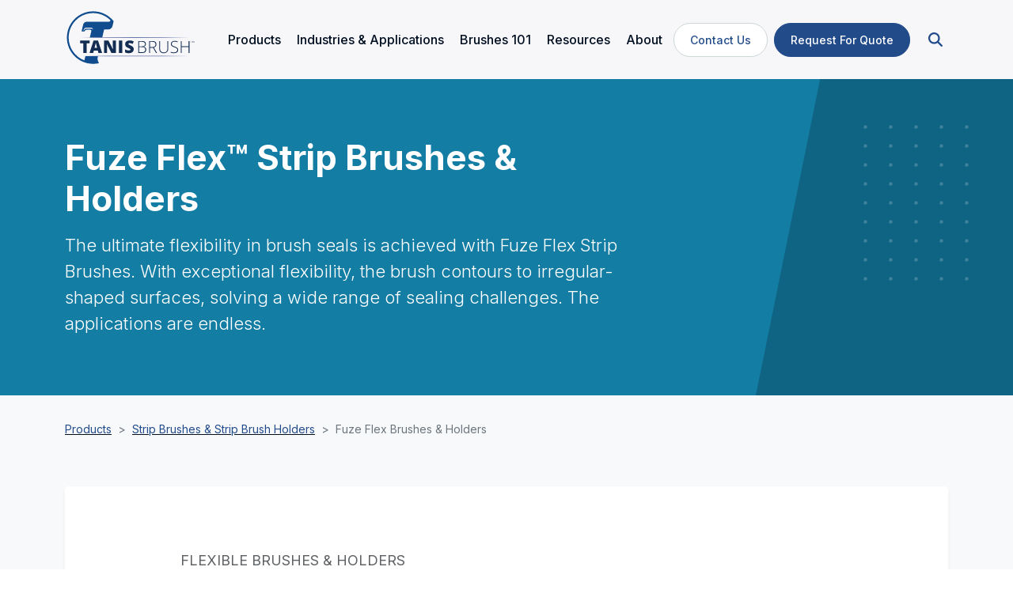

--- FILE ---
content_type: text/html; charset=utf-8
request_url: https://www.tanisbrush.com/products/strip-brush/fuze-flex-brushes
body_size: 27709
content:
<!DOCTYPE html>
<html lang="en">
<head id="head">
    <meta charset="UTF-8" />
    <meta http-equiv="X-UA-Compatible" content="IE=edge">
    <meta name="viewport" content="width=device-width, initial-scale=1.0, user-scalable=yes minimum-scale=1.0">
    <meta name="msapplication-TileColor" content="#104c8e">
    <meta name="theme-color" content="#ffffff">
    <link rel="apple-touch-icon" sizes="180x180" href="/favicons/apple-touch-icon.png">
    <link rel="icon" type="image/png" sizes="32x32" href="/favicons/favicon-32x32.png">
    <link rel="icon" type="image/png" sizes="16x16" href="/favicons/favicon-16x16.png">
    <link rel="manifest" href="/favicons/site.webmanifest">
    <link rel="mask-icon" href="/favicons/safari-pinned-tab.svg" color="#104c8e">
    <title>Fuze Flex Brushes &amp; Holders | Tanis Brush</title>
    <meta content="If you need flexibility in your strip brush, choose Fuze Flex brushes and holders from Tanis to get the flex brush you need to fit around curves and corners. " name="description" />
    <meta content="flex brush" name="keywords" />
    
    

<meta name="keywords" content="flex brush" />

<!-- Facebook, LinkedIn, and Google+ -->
<meta property="og:title" content="Fuze Flex Brushes &amp; Holders" />
<meta property="og:description" content="If you need flexibility in your strip brush, choose Fuze Flex brushes and holders from Tanis to get the flex brush you need to fit around curves and corners. " />
<meta property="og:image" content="/dist/images/social-image.jpg" />
<meta property="og:image:alt" content="Tanis Brush">
<meta property="og:url" content="https://www.tanisbrush.com/products/strip-brush/fuze-flex-brushes" />

<!-- Twitter -->
<meta name="twitter:title" content="Fuze Flex Brushes &amp; Holders">
<meta name="twitter:description" content="If you need flexibility in your strip brush, choose Fuze Flex brushes and holders from Tanis to get the flex brush you need to fit around curves and corners. ">
<meta name="twitter:image" content="/dist/images/social-image.jpg">
<meta name="twitter:image:alt" content="Tanis Brush">



    <meta property="og:site_name" content="Tanis Brushes" />
    <meta name="twitter:site" content="Tanis Brushes">
    <meta name="twitter:creator" content="Tanis">
    <link rel="canonical" href="https://www.tanisbrush.com/products/strip-brush/fuze-flex-brushes" />
    <link rel="stylesheet" href="https://use.typekit.net/ggg2ukx.css">
    <link rel="stylesheet" href="/dist/css/style.css?v=qfqiI8NHG1Huu66TO0-tfYHStwAYP7d-agafHhMpIOQ">
    
    <script type="text/javascript" src="/kentico.resource/abtest/kenticoabtestlogger/en-us/conversionlogger.js" async></script>
    <script type="text/javascript" src="/kentico.resource/activities/kenticoactivitylogger/logger.js?pageIdentifier=178" async></script>
    
    <link href="/_content/Kentico.Content.Web.Rcl/Content/Bundles/Public/systemPageComponents.min.css" rel="stylesheet" />

    <link rel="preconnect" href="https://fonts.googleapis.com">
    <link rel="preconnect" href="https://fonts.gstatic.com" crossorigin>
    <link href="https://fonts.googleapis.com/css2?family=Inter:wght@300;400;500;600;700&display=swap" rel="stylesheet">

    <!-- Google tag (gtag.js) -->
    <script async src="https://www.googletagmanager.com/gtag/js?id=G-DSB7XD1HHK"></script>
    <script>
        window.dataLayer = window.dataLayer || [];
        function gtag() { dataLayer.push(arguments); }
        gtag('js', new Date());

        gtag('config', 'G-DSB7XD1HHK');
    </script>
    <!-- End Google tag (gtag.js) -->

    <script type="module" src="https://cdn.jsdelivr.net/npm/@justinribeiro/lite-youtube@1.5.0/lite-youtube.js"></script>
    <script src="/dist/scripts/page/lazysizes.min.js"></script>


    <!-- Google tag (gtag.js) event - delayed navigation helper -->
    <script> 
        // Helper function to delay opening a URL until a gtag event is sent. 
        // Call it in response to an action that should navigate to a URL. 
        function gtagSendEvent(url) 
        { 
            var callback = function () { if (typeof url === 'string') { window.location = url; } }; gtag('event', 'conversion_event_submit_lead_form', { 'event_callback': callback, 'event_timeout': 2000, }); 
            return false; 
        } 
    </script>


</head>
<body>  
    <!-- Google Tag Manager (noscript) -->
    <noscript><iframe src="https://www.googletagmanager.com/ns.html?id=GTM-PHWWBJQ" height="0" width="0" style="display:none;visibility:hidden"></iframe></noscript>
    <!-- End Google Tag Manager (noscript) -->
    
    <a class="skip-to-content" href="#main-content" tabindex="1">Skip to main content</a>
    
    <header class="sticky-nav js-sticky-nav bg-gray-2">
        


    <div id="js-primary-nav" class="container">
        <nav class="navbar navbar-light navbar-expand-xl justify-content-between" aria-label="Primary">
            <a class="navbar-brand py-0" href="/" title="Home">
                <img class="mt-xl-n2 img-fluid" src="/dist/images/logo/logo-tanis-color.svg?v=IUgjmelQZqUx9tYFw3JyKS_3quVscMhZI2xuVxF-Q3A" alt="Tanis Logo">
            </a>
            <button class="navbar-toggler" type="button" data-bs-toggle="collapse" data-bs-target="#navbarNavDropdown"
                    aria-controls="navbarNavDropdown" aria-expanded="false" aria-label="Toggle navigation" tab-index="2">
                <span class="navbar-toggler-icon"></span>
            </button>
            
            <div class="collapse navbar-collapse justify-content-end" id="navbarNavDropdown">
                
                <ul class="navbar-nav align-items-xl-center">
                    
                    <li class="nav-item d-xl-none my-3 my-xl-0">
                        <div class="d-flex align-items-center border-bottom form-group">
                            <label for="globalSearch">
                                <i class="fa-solid fa-magnifying-glass text-18 text-primary"></i> <span class="sr-only">Search</span>
                            </label>
                            <input class="form-control form-control-sm border-0 bg-transparent ms-2 px-2" type="search" id="globalSearch" name="globalSearch">
                        </div>
                    </li>

                            <li class="nav-item dropdown">
                                <a class="nav-link dropdown-toggle d-flex align-items-center justify-content-between js-nav-dropdown" href="#" role="button" data-bs-toggle="dropdown" data-bs-auto-close="outside" aria-expanded="false">
                                    <span>Products</span>
                                    <i class="fa-solid fa-chevron-right d-xl-none"></i>
                                </a>
                                
                                <div class="primary-nav-dropdown dropdown-menu js-dropdown-menu px-0 px-lg-3">
                                    <div class="px-0 px-lg-3">
                                        <div class="container">

                                            <div class="row">
                                                <div class="col-lg-4">
                                                    <div class="px-0 pt-2 pt-lg-4 py-lg-4">
                                                        <ul class="list-unstyled">
                                                                <li class="mb-3 mb-lg-1">
                                                                    <a class="subnav-link d-flex align-items-center justify-content-between fw-medium js-subnav-link" href="/products" data-subnav-id="1">
                                                                        <span>All Products</span>
                                                                        <i class="fa-solid fa-chevron-right ms-2"></i>
                                                                    </a>
                                                                </li>
                                                                <li class="mb-3 mb-lg-1">
                                                                    <a class="subnav-link d-flex align-items-center justify-content-between fw-medium js-subnav-link" href="https://www.tanisbrush.com/products/strip-brush" data-subnav-id="2">
                                                                        <span>Strip Brushes &amp; Holders</span>
                                                                        <i class="fa-solid fa-chevron-right ms-2"></i>
                                                                    </a>
                                                                </li>
                                                                <li class="mb-3 mb-lg-1">
                                                                    <a class="subnav-link d-flex align-items-center justify-content-between fw-medium js-subnav-link" href="/products/abrasive-brushes" data-subnav-id="3">
                                                                        <span>Abrasive Brushes</span>
                                                                        <i class="fa-solid fa-chevron-right ms-2"></i>
                                                                    </a>
                                                                </li>
                                                                <li class="mb-3 mb-lg-1">
                                                                    <a class="subnav-link d-flex align-items-center justify-content-between fw-medium js-subnav-link" href="/products/twist-brushes" data-subnav-id="4">
                                                                        <span>Twist Brushes</span>
                                                                        <i class="fa-solid fa-chevron-right ms-2"></i>
                                                                    </a>
                                                                </li>
                                                                <li class="mb-3 mb-lg-1">
                                                                    <a class="subnav-link d-flex align-items-center justify-content-between fw-medium js-subnav-link" href="/products/staple-set-brushes" data-subnav-id="5">
                                                                        <span>Staple Set Brushes</span>
                                                                        <i class="fa-solid fa-chevron-right ms-2"></i>
                                                                    </a>
                                                                </li>
                                                                <li class="mb-3 mb-lg-1">
                                                                    <a class="subnav-link d-flex align-items-center justify-content-between fw-medium js-subnav-link" href="/products/cylinder-brushes" data-subnav-id="6">
                                                                        <span>Cylinder &amp; Rotary Brushes</span>
                                                                        <i class="fa-solid fa-chevron-right ms-2"></i>
                                                                    </a>
                                                                </li>
                                                                <li class="mb-3 mb-lg-1">
                                                                    <a class="subnav-link d-flex align-items-center justify-content-between fw-medium js-subnav-link" href="/products/power-brushes" data-subnav-id="7">
                                                                        <span>Power Brushes</span>
                                                                        <i class="fa-solid fa-chevron-right ms-2"></i>
                                                                    </a>
                                                                </li>
                                                                <li class="mb-3 mb-lg-1">
                                                                    <a class="subnav-link d-flex align-items-center justify-content-between fw-medium js-subnav-link" href="/products/scratch-brushes" data-subnav-id="8">
                                                                        <span>Scratch Brushes</span>
                                                                        <i class="fa-solid fa-chevron-right ms-2"></i>
                                                                    </a>
                                                                </li>
                                                                <li class="mb-3 mb-lg-1">
                                                                    <a class="subnav-link d-flex align-items-center justify-content-between fw-medium js-subnav-link" href="/products/detail-artist-brushes" data-subnav-id="9">
                                                                        <span>Detail &amp; Artist Brushes</span>
                                                                        <i class="fa-solid fa-chevron-right ms-2"></i>
                                                                    </a>
                                                                </li>
                                                        </ul>
                                                    </div>
                                                </div>
                                                <div class="col-lg-8 d-none d-lg-block">
                                                    <div class="bg-gray-100 px-lg-5 p-4">

                                                            <div class="js-subnav-content d-none" data-subnav-content-id="1">
                                                                    <a href="/products" class="fw-bold text-28 text-body link-hover-underline">
                                                                        Tanis Brush Products <i class="fa-regular fa-chevron-right ms-2"></i>
                                                                    </a>
                                                                    <p class="text-16 mb-5">
                                                                        At Tanis, we develop brush products to help you meet your goals. Let us find a brush to fit your requirements or design one just the way you need it. Our knowledgeable team is ready to help.
                                                                    </p>
                                                                    <div class="d-flex align-items-center justify-content-between">
                                                                        <p class="text-28 fw-bold">
                                                                            
                                                                        </p>
                                                                        <a class="link-hover-underline" href="">
                                                                        </a>

                                                                    </div>
                                                                    <div class="row gx-4 justify-content-center">
                                                                            <div class="col-lg-4">
                                                                                <div class="card category-card">
                                                                                    <div class="category-card-image">
                                                                                            <img class="card-img-top" srcset="/TanisBrushes/media/Tanis-Brushes/Products/Straight%20Strip%20Brushes/Strip-Brush.jpg" alt="Image portraying Strip Brushes" />
                                                                                    </div>
                                                                                    <div class="card-body">
                                                                                            <a class="stretched-link" href="/products/strip-brushes-holders">
                                                                                                Strip Brushes
                                                                                            </a>
                                                                                    </div>
                                                                                </div>
                                                                            </div>
                                                                            <div class="col-lg-4">
                                                                                <div class="card category-card">
                                                                                    <div class="category-card-image">
                                                                                            <img class="card-img-top" srcset="/TanisBrushes/media/Tanis-Brushes/Products/Specialty%20Staple%20Brushes/staple-Nav.jpg" alt="Image portraying Staple Set Brushes" />
                                                                                    </div>
                                                                                    <div class="card-body">
                                                                                            <a class="stretched-link" href="/products/staple-set-brushes">
                                                                                                Staple Set Brushes
                                                                                            </a>
                                                                                    </div>
                                                                                </div>
                                                                            </div>
                                                                            <div class="col-lg-4">
                                                                                <div class="card category-card">
                                                                                    <div class="category-card-image">
                                                                                            <img class="card-img-top" srcset="/TanisBrushes/media/Tanis-Brushes/Products/Disc%20Brushes/CeramiX-Abrasive-Nylon-disc-brushes_teardrop.jpg" alt="Image portraying Abrasive Brushes" />
                                                                                    </div>
                                                                                    <div class="card-body">
                                                                                            <a class="stretched-link" href="/products/abrasive-brushes">
                                                                                                Abrasive Brushes
                                                                                            </a>
                                                                                    </div>
                                                                                </div>
                                                                            </div>
                                                                            <div class="col-lg-4">
                                                                                <div class="card category-card">
                                                                                    <div class="category-card-image">
                                                                                            <img class="card-img-top" srcset="/TanisBrushes/media/Tanis-Brushes/Products/Wire%20Cup%20Brushes/Carbon-Steel-Crimped-Wire-Cp-Brush.png" alt="Image portraying Power Brushes" />
                                                                                    </div>
                                                                                    <div class="card-body">
                                                                                            <a class="stretched-link" href="/products/power-brushes">
                                                                                                Power Brushes
                                                                                            </a>
                                                                                    </div>
                                                                                </div>
                                                                            </div>
                                                                            <div class="col-lg-4">
                                                                                <div class="card category-card">
                                                                                    <div class="category-card-image">
                                                                                            <img class="card-img-top" srcset="/TanisBrushes/media/Tanis-Brushes/Products/Twist%20Brushes/nav-img.png" alt="Image portraying Twist Brushes" />
                                                                                    </div>
                                                                                    <div class="card-body">
                                                                                            <a class="stretched-link" href="/products/twist-brushes">
                                                                                                Twist Brushes
                                                                                            </a>
                                                                                    </div>
                                                                                </div>
                                                                            </div>
                                                                    </div>
                                                            </div>
                                                            <div class="js-subnav-content d-none" data-subnav-content-id="2">
                                                                    <a href="https://www.tanisbrush.com/products/strip-brush" class="fw-bold text-28 text-body link-hover-underline">
                                                                        Strip Brushes &amp; Holders <i class="fa-regular fa-chevron-right ms-2"></i>
                                                                    </a>
                                                                    <p class="text-16 mb-5">
                                                                        Strip brushes offer versatility in range of applications, from sealing and weatherstripping to managing cables, transporting goods and cleaning.&nbsp;&nbsp;
                                                                    </p>
                                                                    <div class="d-flex align-items-center justify-content-between">
                                                                        <p class="text-28 fw-bold">
                                                                            
                                                                        </p>
                                                                        <a class="link-hover-underline" href="">
                                                                        </a>

                                                                    </div>
                                                                    <div class="row gx-4 justify-content-center">
                                                                            <div class="col-lg-4">
                                                                                <div class="card category-card">
                                                                                    <div class="category-card-image">
                                                                                            <img class="card-img-top" srcset="/TanisBrushes/media/Tanis-Brushes/Samples/Straigh-Strip-Brush_1.png" alt="Image portraying Straight Strip Brushes" />
                                                                                    </div>
                                                                                    <div class="card-body">
                                                                                            <a class="stretched-link" href="/products/strip-brushes-holders/straight-strip-brushes">
                                                                                                Straight Strip Brushes
                                                                                            </a>
                                                                                    </div>
                                                                                </div>
                                                                            </div>
                                                                            <div class="col-lg-4">
                                                                                <div class="card category-card">
                                                                                    <div class="category-card-image">
                                                                                            <img class="card-img-top" srcset="/TanisBrushes/media/Tanis-Brushes/Samples/Aluminum-90-degree-profile.jpg" alt="Image portraying Strip Brush Holders" />
                                                                                    </div>
                                                                                    <div class="card-body">
                                                                                            <a class="stretched-link" href="/products/strip-brushes-holders/strip-brush-holders">
                                                                                                Strip Brush Holders
                                                                                            </a>
                                                                                    </div>
                                                                                </div>
                                                                            </div>
                                                                            <div class="col-lg-4">
                                                                                <div class="card category-card">
                                                                                    <div class="category-card-image">
                                                                                            <img class="card-img-top" srcset="/TanisBrushes/media/Tanis-Brushes/Samples/Flexible-PVC_1.jpg" alt="Image portraying Flexible &amp; Rigid PVC" />
                                                                                    </div>
                                                                                    <div class="card-body">
                                                                                            <a class="stretched-link" href="/products/strip-brushes-holders/flexible-rigid-pvc-strip-brushes">
                                                                                                Flexible &amp; Rigid PVC
                                                                                            </a>
                                                                                    </div>
                                                                                </div>
                                                                            </div>
                                                                            <div class="col-lg-4">
                                                                                <div class="card category-card">
                                                                                    <div class="category-card-image">
                                                                                            <img class="card-img-top" srcset="/TanisBrushes/media/Tanis-Brushes/Samples/Fuze-nav.jpg" alt="Image portraying Fuze Flex Brushes" />
                                                                                    </div>
                                                                                    <div class="card-body">
                                                                                            <a class="stretched-link" href="/products/strip-brushes-holders/fuze-flex-brushes-holders">
                                                                                                Fuze Flex Brushes
                                                                                            </a>
                                                                                    </div>
                                                                                </div>
                                                                            </div>
                                                                    </div>
                                                            </div>
                                                            <div class="js-subnav-content d-none" data-subnav-content-id="3">
                                                                    <a href="/products/abrasive-brushes" class="fw-bold text-28 text-body link-hover-underline">
                                                                        Abrasive Brushes <i class="fa-regular fa-chevron-right ms-2"></i>
                                                                    </a>
                                                                    <p class="text-16 mb-5">
                                                                        Abrasive brushes are designed and engineered for many functions -- deburring, honing, polishing, blending, edge radiusing and surface finishing for many industries and applications.
                                                                    </p>
                                                                    <div class="d-flex align-items-center justify-content-between">
                                                                        <p class="text-28 fw-bold">
                                                                            
                                                                        </p>
                                                                        <a class="link-hover-underline" href="">
                                                                        </a>

                                                                    </div>
                                                                    <div class="row gx-4 justify-content-center">
                                                                            <div class="col-lg-4">
                                                                                <div class="card category-card">
                                                                                    <div class="category-card-image">
                                                                                            <img class="card-img-top" srcset="/TanisBrushes/media/Tanis-Brushes/Products/Disc%20Brushes/CeramiX-Abrasive-Nylon-disc-brushes_tufted.jpg" alt="Image portraying Disc Brushes" />
                                                                                    </div>
                                                                                    <div class="card-body">
                                                                                            <a class="stretched-link" href="/products/abrasive-brushes/disc-brushes">
                                                                                                Disc Brushes
                                                                                            </a>
                                                                                    </div>
                                                                                </div>
                                                                            </div>
                                                                            <div class="col-lg-4">
                                                                                <div class="card category-card">
                                                                                    <div class="category-card-image">
                                                                                            <img class="card-img-top" srcset="/TanisBrushes/media/Tanis-Brushes/Products/Disc%20Brushes/CeramiX-End-Brush-with-Bridles_Image.jpg" alt="Image portraying End Brushes" />
                                                                                    </div>
                                                                                    <div class="card-body">
                                                                                            <a class="stretched-link" href="/products/abrasive-brushes/end-brushes">
                                                                                                End Brushes
                                                                                            </a>
                                                                                    </div>
                                                                                </div>
                                                                            </div>
                                                                            <div class="col-lg-4">
                                                                                <div class="card category-card">
                                                                                    <div class="category-card-image">
                                                                                            <img class="card-img-top" srcset="/TanisBrushes/media/Tanis-Brushes/Products/Disc%20Brushes/CeramiX-Metal-Hub-Abrasive-Wheel-Brush.jpg" alt="Image portraying Wheel Brushes" />
                                                                                    </div>
                                                                                    <div class="card-body">
                                                                                            <a class="stretched-link" href="/products/abrasive-brushes/wheel-brushes">
                                                                                                Wheel Brushes
                                                                                            </a>
                                                                                    </div>
                                                                                </div>
                                                                            </div>
                                                                            <div class="col-lg-4">
                                                                                <div class="card category-card">
                                                                                    <div class="category-card-image">
                                                                                            <img class="card-img-top" srcset="/TanisBrushes/media/Tanis-Brushes/Products/Twist%20Brushes/Collet-Ready-Nav-Img.png" alt="Image portraying Twist Brushes" />
                                                                                    </div>
                                                                                    <div class="card-body">
                                                                                            <a class="stretched-link" href="/products/abrasive-brushes/twist-brushes">
                                                                                                Twist Brushes
                                                                                            </a>
                                                                                    </div>
                                                                                </div>
                                                                            </div>
                                                                            <div class="col-lg-4">
                                                                                <div class="card category-card">
                                                                                    <div class="category-card-image">
                                                                                            <img class="card-img-top" srcset="/TanisBrushes/media/Tanis-Brushes/Products/Bore-Hone%20Brushes/Nav-Img_1.png" alt="Image portraying Bore-Hone Brushes" />
                                                                                    </div>
                                                                                    <div class="card-body">
                                                                                            <a class="stretched-link" href="/products/abrasive-brushes/bore-hone-brushes">
                                                                                                Bore-Hone Brushes
                                                                                            </a>
                                                                                    </div>
                                                                                </div>
                                                                            </div>
                                                                    </div>
                                                            </div>
                                                            <div class="js-subnav-content d-none" data-subnav-content-id="4">
                                                                    <a href="/products/twist-brushes" class="fw-bold text-28 text-body link-hover-underline">
                                                                        Twist Brushes <i class="fa-regular fa-chevron-right ms-2"></i>
                                                                    </a>
                                                                    <p class="text-16 mb-5">
                                                                        Our range of twist brushes is incredible. From micro brushes for ultra-fine cleaning to deburring and deglazing large engine cylinders, we have you covered with our twist brush choices.&nbsp;
                                                                    </p>
                                                                    <div class="d-flex align-items-center justify-content-between">
                                                                        <p class="text-28 fw-bold">
                                                                            
                                                                        </p>
                                                                        <a class="link-hover-underline" href="">
                                                                        </a>

                                                                    </div>
                                                                    <div class="row gx-4 justify-content-center">
                                                                            <div class="col-lg-4">
                                                                                <div class="card category-card">
                                                                                    <div class="category-card-image">
                                                                                            <img class="card-img-top" srcset="/TanisBrushes/media/Tanis-Brushes/Samples/Micro-Tube-Brush-Nav.png" alt="Image portraying Micro Tube Brushes" />
                                                                                    </div>
                                                                                    <div class="card-body">
                                                                                            <a class="stretched-link" href="/products/twist-brushes/micro-tube-brushes">
                                                                                                Micro Tube Brushes
                                                                                            </a>
                                                                                    </div>
                                                                                </div>
                                                                            </div>
                                                                            <div class="col-lg-4">
                                                                                <div class="card category-card">
                                                                                    <div class="category-card-image">
                                                                                            <img class="card-img-top" srcset="/TanisBrushes/media/Tanis-Brushes/Samples/Tube-Cleaning-Nav.png" alt="Image portraying Tube Cleaning Brushes" />
                                                                                    </div>
                                                                                    <div class="card-body">
                                                                                            <a class="stretched-link" href="/products/twist-brushes/tube-cleaning-brushes">
                                                                                                Tube Cleaning Brushes
                                                                                            </a>
                                                                                    </div>
                                                                                </div>
                                                                            </div>
                                                                            <div class="col-lg-4">
                                                                                <div class="card category-card">
                                                                                    <div class="category-card-image">
                                                                                            <img class="card-img-top" srcset="/TanisBrushes/media/Tanis-Brushes/Samples/Power-Tube-Nav.png" alt="Image portraying Power Tube Brushes" />
                                                                                    </div>
                                                                                    <div class="card-body">
                                                                                            <a class="stretched-link" href="/products/twist-brushes/power-tube-brushes">
                                                                                                Power Tube Brushes
                                                                                            </a>
                                                                                    </div>
                                                                                </div>
                                                                            </div>
                                                                            <div class="col-lg-4">
                                                                                <div class="card category-card">
                                                                                    <div class="category-card-image">
                                                                                            <img class="card-img-top" srcset="/TanisBrushes/media/Tanis-Brushes/Samples/Bore-Hone-Nav.png" alt="Image portraying Bore-Hone Brushes" />
                                                                                    </div>
                                                                                    <div class="card-body">
                                                                                            <a class="stretched-link" href="/products/twist-brushes/bore-hone-brushes">
                                                                                                Bore-Hone Brushes
                                                                                            </a>
                                                                                    </div>
                                                                                </div>
                                                                            </div>
                                                                            <div class="col-lg-4">
                                                                                <div class="card category-card">
                                                                                    <div class="category-card-image">
                                                                                            <img class="card-img-top" srcset="/TanisBrushes/media/Tanis-Brushes/Samples/Lab-Brush-Nav.png" alt="Image portraying Laboratory Brushes" />
                                                                                    </div>
                                                                                    <div class="card-body">
                                                                                            <a class="stretched-link" href="/products/twist-brushes/laboratory-brushes">
                                                                                                Laboratory Brushes
                                                                                            </a>
                                                                                    </div>
                                                                                </div>
                                                                            </div>
                                                                            <div class="col-lg-4">
                                                                                <div class="card category-card">
                                                                                    <div class="category-card-image">
                                                                                            <img class="card-img-top" srcset="/TanisBrushes/media/Tanis-Brushes/Samples/Thread-Diameter-Brush-_nav.png" alt="Image portraying Twisted Brush Sets" />
                                                                                    </div>
                                                                                    <div class="card-body">
                                                                                            <a class="stretched-link" href="/products/twist-brushes/twisted-brush-sets">
                                                                                                Twisted Brush Sets
                                                                                            </a>
                                                                                    </div>
                                                                                </div>
                                                                            </div>
                                                                    </div>
                                                            </div>
                                                            <div class="js-subnav-content d-none" data-subnav-content-id="5">
                                                                    <a href="/products/staple-set-brushes" class="fw-bold text-28 text-body link-hover-underline">
                                                                        Staple Set Brushes <i class="fa-regular fa-chevron-right ms-2"></i>
                                                                    </a>
                                                                    <p class="text-16 mb-5">
                                                                        Staple set brushes get their name by design as tufts of fill material are inserted into drilled holes and secured in place with a staple.
                                                                    </p>
                                                                    <div class="d-flex align-items-center justify-content-between">
                                                                        <p class="text-28 fw-bold">
                                                                            
                                                                        </p>
                                                                        <a class="link-hover-underline" href="">
                                                                        </a>

                                                                    </div>
                                                                    <div class="row gx-4 justify-content-center">
                                                                            <div class="col-lg-4">
                                                                                <div class="card category-card">
                                                                                    <div class="category-card-image">
                                                                                            <img class="card-img-top" srcset="/TanisBrushes/media/Tanis-Brushes/Products/Specialty%20Staple%20Brushes/staple-Nav.jpg" alt="Image portraying Panel Brushes" />
                                                                                    </div>
                                                                                    <div class="card-body">
                                                                                            <a class="stretched-link" href="/products/staple-set-brushes/panel-brushes">
                                                                                                Panel Brushes
                                                                                            </a>
                                                                                    </div>
                                                                                </div>
                                                                            </div>
                                                                            <div class="col-lg-4">
                                                                                <div class="card category-card">
                                                                                    <div class="category-card-image">
                                                                                            <img class="card-img-top" srcset="/TanisBrushes/media/Tanis-Brushes/Products/Specialty%20Staple%20Brushes/Tanis_Guide_Rail_Angle.jpg" alt="Image portraying Conveyor Guide Rail" />
                                                                                    </div>
                                                                                    <div class="card-body">
                                                                                            <a class="stretched-link" href="/products/staple-set-brushes/conveyor-guide-rail-brushes">
                                                                                                Conveyor Guide Rail
                                                                                            </a>
                                                                                    </div>
                                                                                </div>
                                                                            </div>
                                                                            <div class="col-lg-4">
                                                                                <div class="card category-card">
                                                                                    <div class="category-card-image">
                                                                                            <img class="card-img-top" srcset="/TanisBrushes/media/Tanis-Brushes/Samples/Rigid-PVC(Note-to-use-for-landing).jpg" alt="Image portraying Flexible &amp; Rigid PVC" />
                                                                                    </div>
                                                                                    <div class="card-body">
                                                                                            <a class="stretched-link" href="/products/staple-set-brushes/flexible-rigid-pvc-strip-brushes">
                                                                                                Flexible &amp; Rigid PVC
                                                                                            </a>
                                                                                    </div>
                                                                                </div>
                                                                            </div>
                                                                            <div class="col-lg-4">
                                                                                <div class="card category-card">
                                                                                    <div class="category-card-image">
                                                                                            <img class="card-img-top" srcset="/TanisBrushes/media/Tanis-Brushes/Samples/TanisBrush-1A.jpg" alt="Image portraying Specialty Staple Brushes" />
                                                                                    </div>
                                                                                    <div class="card-body">
                                                                                            <a class="stretched-link" href="/products/staple-set-brushes/specialty-staple-brushes">
                                                                                                Specialty Staple Brushes
                                                                                            </a>
                                                                                    </div>
                                                                                </div>
                                                                            </div>
                                                                    </div>
                                                            </div>
                                                            <div class="js-subnav-content d-none" data-subnav-content-id="6">
                                                                    <a href="/products/cylinder-brushes" class="fw-bold text-28 text-body link-hover-underline">
                                                                        Cylinder &amp; Rotary Brushes <i class="fa-regular fa-chevron-right ms-2"></i>
                                                                    </a>
                                                                    <p class="text-16 mb-5">
                                                                        Cylinder brushes, also known as rotary brushes, can be made in many sizes and depending upon the application may be built as a staple set brush or a coiled brush that mounts onto a shaft or tube.&nbsp;
                                                                    </p>
                                                                    <div class="d-flex align-items-center justify-content-between">
                                                                        <p class="text-28 fw-bold">
                                                                            
                                                                        </p>
                                                                        <a class="link-hover-underline" href="">
                                                                        </a>

                                                                    </div>
                                                                    <div class="row gx-4 justify-content-center">
                                                                            <div class="col-lg-4">
                                                                                <div class="card category-card">
                                                                                    <div class="category-card-image">
                                                                                            <img class="card-img-top" srcset="/TanisBrushes/media/Tanis-Brushes/Products/Cylinder%20Rotary%20Brushes/Cyl-Nav.jpg" alt="Image portraying Conveyor Cylinder Brushes" />
                                                                                    </div>
                                                                                    <div class="card-body">
                                                                                            <a class="stretched-link" href="/products/cylinder-brushes/rb-series-conveyor-cylinder-brushes">
                                                                                                Conveyor Cylinder Brushes
                                                                                            </a>
                                                                                    </div>
                                                                                </div>
                                                                            </div>
                                                                            <div class="col-lg-4">
                                                                                <div class="card category-card">
                                                                                    <div class="category-card-image">
                                                                                            <img class="card-img-top" srcset="/TanisBrushes/media/Tanis-Brushes/Products/Cylinder%20Rotary%20Brushes/CB4010-1-NEW.jpg" alt="Image portraying Conveyor Belt Cleaning Brushes" />
                                                                                    </div>
                                                                                    <div class="card-body">
                                                                                            <a class="stretched-link" href="/products/cylinder-brushes/adjustable-conveyor-belt-series-brushes">
                                                                                                Conveyor Belt Cleaning Brushes
                                                                                            </a>
                                                                                    </div>
                                                                                </div>
                                                                            </div>
                                                                            <div class="col-lg-4">
                                                                                <div class="card category-card">
                                                                                    <div class="category-card-image">
                                                                                            <img class="card-img-top" srcset="/TanisBrushes/media/Tanis-Brushes/Products/Specialty%20Staple%20Brushes/Staple-Cyl-2_transparent-(2).jpg" alt="Image portraying Custom Cylinder Brushes" />
                                                                                    </div>
                                                                                    <div class="card-body">
                                                                                            <a class="stretched-link" href="/products/cylinder-brushes/custom-cylinder-brushes">
                                                                                                Custom Cylinder Brushes
                                                                                            </a>
                                                                                    </div>
                                                                                </div>
                                                                            </div>
                                                                    </div>
                                                            </div>
                                                            <div class="js-subnav-content d-none" data-subnav-content-id="7">
                                                                    <a href="/products/power-brushes" class="fw-bold text-28 text-body link-hover-underline">
                                                                        Power Brushes <i class="fa-regular fa-chevron-right ms-2"></i>
                                                                    </a>
                                                                    <p class="text-16 mb-5">
                                                                        Power brushes are workhorses when paired with a grinder, angle grinder, drill press or CNC machine. They are availalbe in wire cup, wheel, and end configurations.
                                                                    </p>
                                                                    <div class="d-flex align-items-center justify-content-between">
                                                                        <p class="text-28 fw-bold">
                                                                            
                                                                        </p>
                                                                        <a class="link-hover-underline" href="">
                                                                        </a>

                                                                    </div>
                                                                    <div class="row gx-4 justify-content-center">
                                                                            <div class="col-lg-4">
                                                                                <div class="card category-card">
                                                                                    <div class="category-card-image">
                                                                                            <img class="card-img-top" srcset="/TanisBrushes/media/Tanis-Brushes/Products/Wire%20Cup%20Brushes/Carbon-Steel-Crimped-Wire-Cp-Brush.png" alt="Image portraying Wire Cup Brushes" />
                                                                                    </div>
                                                                                    <div class="card-body">
                                                                                            <a class="stretched-link" href="/products/power-brushes/wire-cup-brushes">
                                                                                                Wire Cup Brushes
                                                                                            </a>
                                                                                    </div>
                                                                                </div>
                                                                            </div>
                                                                            <div class="col-lg-4">
                                                                                <div class="card category-card">
                                                                                    <div class="category-card-image">
                                                                                            <img class="card-img-top" srcset="/TanisBrushes/media/Tanis-Brushes/Samples/Carbon-Steel-Stringer-Bead-Twisted-Knot-Brush.jpg" alt="Image portraying Wire Wheel Brushes" />
                                                                                    </div>
                                                                                    <div class="card-body">
                                                                                            <a class="stretched-link" href="/products/power-brushes/wire-wheel-brushes">
                                                                                                Wire Wheel Brushes
                                                                                            </a>
                                                                                    </div>
                                                                                </div>
                                                                            </div>
                                                                            <div class="col-lg-4">
                                                                                <div class="card category-card">
                                                                                    <div class="category-card-image">
                                                                                            <img class="card-img-top" srcset="/TanisBrushes/media/Tanis-Brushes/Samples/Carbon-Steel-Crimped-Wire-End-Brush-min.png" alt="Image portraying Wire End Brushes" />
                                                                                    </div>
                                                                                    <div class="card-body">
                                                                                            <a class="stretched-link" href="/products/power-brushes/wire-end-brushes">
                                                                                                Wire End Brushes
                                                                                            </a>
                                                                                    </div>
                                                                                </div>
                                                                            </div>
                                                                            <div class="col-lg-4">
                                                                                <div class="card category-card">
                                                                                    <div class="category-card-image">
                                                                                            <img class="card-img-top" srcset="/TanisBrushes/media/Tanis-Brushes/Products/Wheel%20Brushes/NTH-Power-Nav.jpg" alt="Image portraying Nylon, Tampico and Horsehair Wheel Brushes" />
                                                                                    </div>
                                                                                    <div class="card-body">
                                                                                            <a class="stretched-link" href="/products/power-brushes/nylon-tampico-horsehair-wheel-brushes">
                                                                                                Nylon, Tampico and Horsehair Wheel Brushes
                                                                                            </a>
                                                                                    </div>
                                                                                </div>
                                                                            </div>
                                                                            <div class="col-lg-4">
                                                                                <div class="card category-card">
                                                                                    <div class="category-card-image">
                                                                                            <img class="card-img-top" srcset="/TanisBrushes/media/Tanis-Brushes/Samples/Copper-Center-Nav.jpg" alt="Image portraying Copper Center Crimped Wire Wheels" />
                                                                                    </div>
                                                                                    <div class="card-body">
                                                                                            <a class="stretched-link" href="/products/power-brushes/copper-center-crimped-wire-wheels">
                                                                                                Copper Center Crimped Wire Wheels
                                                                                            </a>
                                                                                    </div>
                                                                                </div>
                                                                            </div>
                                                                    </div>
                                                            </div>
                                                            <div class="js-subnav-content d-none" data-subnav-content-id="8">
                                                                    <a href="/products/scratch-brushes" class="fw-bold text-28 text-body link-hover-underline">
                                                                        Scratch Brushes <i class="fa-regular fa-chevron-right ms-2"></i>
                                                                    </a>
                                                                    <p class="text-16 mb-5">
                                                                        Scratch brushes bebefit a wide range of industrial and restaurant applications. They clean a vast aray of industrial cleaning needs.
                                                                    </p>
                                                                    <div class="d-flex align-items-center justify-content-between">
                                                                        <p class="text-28 fw-bold">
                                                                            
                                                                        </p>
                                                                        <a class="link-hover-underline" href="">
                                                                        </a>

                                                                    </div>
                                                                    <div class="row gx-4 justify-content-center">
                                                                            <div class="col-lg-4">
                                                                                <div class="card category-card">
                                                                                    <div class="category-card-image">
                                                                                            <img class="card-img-top" srcset="/TanisBrushes/media/Tanis-Brushes/Products/Utility%20Brushes/Utility-Nav.jpg" alt="Image portraying Utility Brushes" />
                                                                                    </div>
                                                                                    <div class="card-body">
                                                                                            <a class="stretched-link" href="/products/scratch-brushes/utility-brushes">
                                                                                                Utility Brushes
                                                                                            </a>
                                                                                    </div>
                                                                                </div>
                                                                            </div>
                                                                            <div class="col-lg-4">
                                                                                <div class="card category-card">
                                                                                    <div class="category-card-image">
                                                                                            <img class="card-img-top" srcset="/TanisBrushes/media/Tanis-Brushes/Products/Utility%20Brushes/Welders.jpg" alt="Image portraying Welding Brushes" />
                                                                                    </div>
                                                                                    <div class="card-body">
                                                                                            <a class="stretched-link" href="/products/scratch-brushes/welding-brushes">
                                                                                                Welding Brushes
                                                                                            </a>
                                                                                    </div>
                                                                                </div>
                                                                            </div>
                                                                            <div class="col-lg-4">
                                                                                <div class="card category-card">
                                                                                    <div class="category-card-image">
                                                                                            <img class="card-img-top" srcset="/TanisBrushes/media/Tanis-Brushes/Products/Utility%20Brushes/Scouring-Nav1.jpg" alt="Image portraying Wire Scratch &amp; Platers&#x27;" />
                                                                                    </div>
                                                                                    <div class="card-body">
                                                                                            <a class="stretched-link" href="/products/scratch-brushes/scouring-platers-brushes">
                                                                                                Wire Scratch &amp; Platers&#x27;
                                                                                            </a>
                                                                                    </div>
                                                                                </div>
                                                                            </div>
                                                                            <div class="col-lg-4">
                                                                                <div class="card category-card">
                                                                                    <div class="category-card-image">
                                                                                            <img class="card-img-top" srcset="/TanisBrushes/media/Tanis-Brushes/Products/Utility%20Brushes/Hand-Sewn-Nav.jpg" alt="Image portraying Hand-Sewn Scratch Brushes" />
                                                                                    </div>
                                                                                    <div class="card-body">
                                                                                            <a class="stretched-link" href="/products/scratch-brushes/hand-sewn-scratch-brushes">
                                                                                                Hand-Sewn Scratch Brushes
                                                                                            </a>
                                                                                    </div>
                                                                                </div>
                                                                            </div>
                                                                            <div class="col-lg-4">
                                                                                <div class="card category-card">
                                                                                    <div class="category-card-image">
                                                                                            <img class="card-img-top" srcset="/TanisBrushes/media/Tanis-Brushes/Products/Utility%20Brushes/Anilox.jpg" alt="Image portraying Anilox Cleaning Brushes" />
                                                                                    </div>
                                                                                    <div class="card-body">
                                                                                            <a class="stretched-link" href="https://www.tanisbrush.com/products/scratch-brushes/anilox-cleaning-brushes">
                                                                                                Anilox Cleaning Brushes
                                                                                            </a>
                                                                                    </div>
                                                                                </div>
                                                                            </div>
                                                                    </div>
                                                            </div>
                                                            <div class="js-subnav-content d-none" data-subnav-content-id="9">
                                                                    <a href="/products/detail-artist-brushes" class="fw-bold text-28 text-body link-hover-underline">
                                                                        Artist Brushes <i class="fa-regular fa-chevron-right ms-2"></i>
                                                                    </a>
                                                                    <p class="text-16 mb-5">
                                                                        Also known as detail brushes, industrial artist brushes are versatile and durable used for a vast variety of applications.&nbsp;
                                                                    </p>
                                                                    <div class="d-flex align-items-center justify-content-between">
                                                                        <p class="text-28 fw-bold">
                                                                            
                                                                        </p>
                                                                        <a class="link-hover-underline" href="">
                                                                        </a>

                                                                    </div>
                                                                    <div class="row gx-4 justify-content-center">
                                                                            <div class="col-lg-4">
                                                                                <div class="card category-card">
                                                                                    <div class="category-card-image">
                                                                                            <img class="card-img-top" srcset="/TanisBrushes/media/Tanis-Brushes/Products/Paint%20Brushes/FBP.png" alt="Image portraying Fitch Brushes, Black Sable and Pony Hair Brushes" />
                                                                                    </div>
                                                                                    <div class="card-body">
                                                                                            <a class="stretched-link" href="/products/detail-artist-brushes/fitch-brushes-black-sable-and-pony-hair-brushes">
                                                                                                Fitch Brushes, Black Sable and Pony Hair Brushes
                                                                                            </a>
                                                                                    </div>
                                                                                </div>
                                                                            </div>
                                                                            <div class="col-lg-4">
                                                                                <div class="card category-card">
                                                                                    <div class="category-card-image">
                                                                                            <img class="card-img-top" srcset="/TanisBrushes/media/Tanis-Brushes/Products/Paint%20Brushes/RWB.png" alt="Image portraying Red Sable and White Bristle Brushes" />
                                                                                    </div>
                                                                                    <div class="card-body">
                                                                                            <a class="stretched-link" href="/products/detail-artist-brushes/red-sable-and-white-bristle-brushes">
                                                                                                Red Sable and White Bristle Brushes
                                                                                            </a>
                                                                                    </div>
                                                                                </div>
                                                                            </div>
                                                                            <div class="col-lg-4">
                                                                                <div class="card category-card">
                                                                                    <div class="category-card-image">
                                                                                            <img class="card-img-top" srcset="/TanisBrushes/media/Tanis-Brushes/Products/Paint%20Brushes/TNC.png" alt="Image portraying Taklon, Nylon and Camel Hair Brushes" />
                                                                                    </div>
                                                                                    <div class="card-body">
                                                                                            <a class="stretched-link" href="/products/detail-artist-brushes/taklon-nylon-and-camel-hair-brushes">
                                                                                                Taklon, Nylon and Camel Hair Brushes
                                                                                            </a>
                                                                                    </div>
                                                                                </div>
                                                                            </div>
                                                                    </div>
                                                            </div>
                                                    </div>
                                                </div>
                                            </div>
                                        </div>
                                    </div>
                                </div>
                                
                            </li>
                            <li class="nav-item dropdown">
                                <a class="nav-link dropdown-toggle d-flex align-items-center justify-content-between js-nav-dropdown" href="#" role="button" data-bs-toggle="dropdown" data-bs-auto-close="outside" aria-expanded="false">
                                    <span>Industries & Applications</span>
                                    <i class="fa-solid fa-chevron-right d-xl-none"></i>
                                </a>
                                
                                <div class="primary-nav-dropdown dropdown-menu js-dropdown-menu px-0 px-lg-3">
                                    <div class="px-0 px-lg-3">
                                        <div class="container">

                                            <div class="row">
                                                <div class="col-lg-4">
                                                    <div class="px-0 pt-2 pt-lg-4 py-lg-4">
                                                        <ul class="list-unstyled">
                                                                <li class="mb-3 mb-lg-1">
                                                                    <a class="subnav-link d-flex align-items-center justify-content-between fw-medium js-subnav-link" href="/industries-applications" data-subnav-id="10">
                                                                        <span>All Industries</span>
                                                                        <i class="fa-solid fa-chevron-right ms-2"></i>
                                                                    </a>
                                                                </li>
                                                        </ul>
                                                    </div>
                                                </div>
                                                <div class="col-lg-8 d-none d-lg-block">
                                                    <div class="bg-gray-100 px-lg-5 p-4">

                                                            <div class="js-subnav-content d-none" data-subnav-content-id="10">
                                                                    <a href="/industries-applications" class="fw-bold text-28 text-body link-hover-underline">
                                                                        See All Industries <i class="fa-regular fa-chevron-right ms-2"></i>
                                                                    </a>
                                                                    <p class="text-16 mb-5">
                                                                        As a renowned authority across various sectors, we are delighted to offer the unique insights gained from our extensive expertise.
                                                                    </p>
                                                                    <div class="d-flex align-items-center justify-content-between">
                                                                        <p class="text-28 fw-bold">
                                                                            Top Industries
                                                                        </p>
                                                                        <a class="link-hover-underline" href="/industries-applications">
Discover Our Industry Expertise <i class="fa-regular fa-chevron-right ms-1"></i>
                                                                        </a>

                                                                    </div>
                                                                    <div class="row gx-4 justify-content-center">
                                                                            <div class="col-lg-4">
                                                                                <div class="card category-card">
                                                                                    <div class="category-card-image">
                                                                                            <img class="card-img-top" srcset="/TanisBrushes/media/Tanis-Brushes/Industries/aerospace-250X250.jpg" alt="Image portraying Aerospace" />
                                                                                    </div>
                                                                                    <div class="card-body">
                                                                                            <span>Aerospace</span>
                                                                                    </div>
                                                                                </div>
                                                                            </div>
                                                                            <div class="col-lg-4">
                                                                                <div class="card category-card">
                                                                                    <div class="category-card-image">
                                                                                            <img class="card-img-top" srcset="/TanisBrushes/media/Tanis-Brushes/Industries/construction-250X250.jpg" alt="Image portraying Construction" />
                                                                                    </div>
                                                                                    <div class="card-body">
                                                                                            <span>Construction</span>
                                                                                    </div>
                                                                                </div>
                                                                            </div>
                                                                            <div class="col-lg-4">
                                                                                <div class="card category-card">
                                                                                    <div class="category-card-image">
                                                                                            <img class="card-img-top" srcset="/TanisBrushes/media/Tanis-Brushes/Industries/agriculture-250X250.jpg" alt="Image portraying Agriculture" />
                                                                                    </div>
                                                                                    <div class="card-body">
                                                                                            <span>Agriculture</span>
                                                                                    </div>
                                                                                </div>
                                                                            </div>
                                                                    </div>
                                                            </div>
                                                    </div>
                                                </div>
                                            </div>
                                        </div>
                                    </div>
                                </div>
                                
                            </li>
                            <li class="nav-item dropdown">
                                <a class="nav-link dropdown-toggle d-flex align-items-center justify-content-between js-nav-dropdown" href="#" role="button" data-bs-toggle="dropdown" data-bs-auto-close="outside" aria-expanded="false">
                                    <span>Brushes 101</span>
                                    <i class="fa-solid fa-chevron-right d-xl-none"></i>
                                </a>
                                
                                <div class="primary-nav-dropdown dropdown-menu js-dropdown-menu px-0 px-lg-3">
                                    <div class="px-0 px-lg-3">
                                        <div class="container">

                                            <div class="row">
                                                <div class="col-lg-4">
                                                    <div class="px-0 pt-2 pt-lg-4 py-lg-4">
                                                        <ul class="list-unstyled">
                                                                <li class="mb-3 mb-lg-1">
                                                                    <a class="subnav-link d-flex align-items-center justify-content-between fw-medium js-subnav-link" href="/brushes-101/brush-types" data-subnav-id="11">
                                                                        <span>Brush Types</span>
                                                                        <i class="fa-solid fa-chevron-right ms-2"></i>
                                                                    </a>
                                                                </li>
                                                                <li class="mb-3 mb-lg-1">
                                                                    <a class="subnav-link d-flex align-items-center justify-content-between fw-medium js-subnav-link" href="/brushes-101/filament-types" data-subnav-id="12">
                                                                        <span>Filament Types</span>
                                                                        <i class="fa-solid fa-chevron-right ms-2"></i>
                                                                    </a>
                                                                </li>
                                                                <li class="mb-3 mb-lg-1">
                                                                    <a class="subnav-link d-flex align-items-center justify-content-between fw-medium js-subnav-link" href="/brushes-101/abrasive-disc-brush-guidelines" data-subnav-id="13">
                                                                        <span>Abrasive Disc Brush Guidelines</span>
                                                                        <i class="fa-solid fa-chevron-right ms-2"></i>
                                                                    </a>
                                                                </li>
                                                                <li class="mb-3 mb-lg-1">
                                                                    <a class="subnav-link d-flex align-items-center justify-content-between fw-medium js-subnav-link" href="/brushes-101/abrasive-wheel-brush-guidelines" data-subnav-id="14">
                                                                        <span>Abrasive Wheel Brush Guidelines</span>
                                                                        <i class="fa-solid fa-chevron-right ms-2"></i>
                                                                    </a>
                                                                </li>
                                                        </ul>
                                                    </div>
                                                </div>
                                                <div class="col-lg-8 d-none d-lg-block">
                                                    <div class="bg-gray-100 px-lg-5 p-4">

                                                            <div class="js-subnav-content d-none" data-subnav-content-id="11">
                                                                    <a href="/brushes-101/brush-types" class="fw-bold text-28 text-body link-hover-underline">
                                                                        Featured Brush Types <i class="fa-regular fa-chevron-right ms-2"></i>
                                                                    </a>
                                                                    <p class="text-16 mb-5">
                                                                        Tanis Brush offers many varieties of brush types and construtions to fit your application needs.
                                                                    </p>
                                                                    <div class="d-flex align-items-center justify-content-between">
                                                                        <p class="text-28 fw-bold">
                                                                            
                                                                        </p>
                                                                        <a class="link-hover-underline" href="">
                                                                        </a>

                                                                    </div>
                                                                    <div class="row gx-4 justify-content-center">
                                                                            <div class="col-lg-4">
                                                                                <div class="card category-card">
                                                                                    <div class="category-card-image">
                                                                                            <img class="card-img-top" srcset="/TanisBrushes/media/Tanis-Brushes/Products/Straight%20Strip%20Brushes/Horse-Hair-Filament_crop.png" alt="Image portraying Strip Brushes" />
                                                                                    </div>
                                                                                    <div class="card-body">
                                                                                            <a class="stretched-link" href="/brushes-101/brush-types/strip-brushes">
                                                                                                Strip Brushes
                                                                                            </a>
                                                                                    </div>
                                                                                </div>
                                                                            </div>
                                                                            <div class="col-lg-4">
                                                                                <div class="card category-card">
                                                                                    <div class="category-card-image">
                                                                                            <img class="card-img-top" srcset="/TanisBrushes/media/Tanis-Brushes/Samples/Table-Top-Brush-Panel.jpg" alt="Image portraying Staple Set Brushes" />
                                                                                    </div>
                                                                                    <div class="card-body">
                                                                                            <a class="stretched-link" href="/brushes-101/brush-types/staple-set-brushes">
                                                                                                Staple Set Brushes
                                                                                            </a>
                                                                                    </div>
                                                                                </div>
                                                                            </div>
                                                                            <div class="col-lg-4">
                                                                                <div class="card category-card">
                                                                                    <div class="category-card-image">
                                                                                            <img class="card-img-top" srcset="/TanisBrushes/media/Tanis-Brushes/Products/Wheel%20Brushes/CeramiX-Metal-Hub-Abrasive-Wheel-Brush.jpg" alt="Image portraying Abrasive Brushes" />
                                                                                    </div>
                                                                                    <div class="card-body">
                                                                                            <a class="stretched-link" href="/brushes-101/brush-types/abrasive-brushes">
                                                                                                Abrasive Brushes
                                                                                            </a>
                                                                                    </div>
                                                                                </div>
                                                                            </div>
                                                                            <div class="col-lg-4">
                                                                                <div class="card category-card">
                                                                                    <div class="category-card-image">
                                                                                            <img class="card-img-top" srcset="/TanisBrushes/media/Tanis-Brushes/Products/Cylinder%20Rotary%20Brushes/Cyl-Nav.jpg" alt="Image portraying Cylinder &amp; Rotary Brushes" />
                                                                                    </div>
                                                                                    <div class="card-body">
                                                                                            <a class="stretched-link" href="/brushes-101/brush-types/cylinder-rotary-brushes">
                                                                                                Cylinder &amp; Rotary Brushes
                                                                                            </a>
                                                                                    </div>
                                                                                </div>
                                                                            </div>
                                                                            <div class="col-lg-4">
                                                                                <div class="card category-card">
                                                                                    <div class="category-card-image">
                                                                                            <img class="card-img-top" srcset="/TanisBrushes/media/Tanis-Brushes/Products/Twist%20Brushes/nav-img.png" alt="Image portraying Twist Brushes" />
                                                                                    </div>
                                                                                    <div class="card-body">
                                                                                            <a class="stretched-link" href="/brushes-101/brush-types/twist-brushes">
                                                                                                Twist Brushes
                                                                                            </a>
                                                                                    </div>
                                                                                </div>
                                                                            </div>
                                                                    </div>
                                                            </div>
                                                            <div class="js-subnav-content d-none" data-subnav-content-id="12">
                                                                    <a href="/brushes-101/filament-types" class="fw-bold text-28 text-body link-hover-underline">
                                                                        Filament Types <i class="fa-regular fa-chevron-right ms-2"></i>
                                                                    </a>
                                                                    <p class="text-16 mb-5">
                                                                        Filament is the most important part of any brush. The desired function of a brush is achieved by the work of the filament, so choosing the right type is essential.&nbsp;
                                                                    </p>
                                                                    <div class="d-flex align-items-center justify-content-between">
                                                                        <p class="text-28 fw-bold">
                                                                            
                                                                        </p>
                                                                        <a class="link-hover-underline" href="">
                                                                        </a>

                                                                    </div>
                                                                    <div class="row gx-4 justify-content-center">
                                                                            <div class="col-lg-4">
                                                                                <div class="card category-card">
                                                                                    <div class="category-card-image">
                                                                                            <img class="card-img-top" srcset="/TanisBrushes/media/Tanis-Brushes/Filaments/Ceramix-Filament-nav.jpg" alt="Image portraying Abrasive Filaments" />
                                                                                    </div>
                                                                                    <div class="card-body">
                                                                                            <a class="stretched-link" href="/brushes-101/filament-types/abrasive-filaments">
                                                                                                Abrasive Filaments
                                                                                            </a>
                                                                                    </div>
                                                                                </div>
                                                                            </div>
                                                                            <div class="col-lg-4">
                                                                                <div class="card category-card">
                                                                                    <div class="category-card-image">
                                                                                            <img class="card-img-top" srcset="/TanisBrushes/media/Tanis-Brushes/Filaments/Nylon.jpg" alt="Image portraying Synthetic Filaments" />
                                                                                    </div>
                                                                                    <div class="card-body">
                                                                                            <a class="stretched-link" href="/brushes-101/filament-types/synthetic-filaments">
                                                                                                Synthetic Filaments
                                                                                            </a>
                                                                                    </div>
                                                                                </div>
                                                                            </div>
                                                                            <div class="col-lg-4">
                                                                                <div class="card category-card">
                                                                                    <div class="category-card-image">
                                                                                            <img class="card-img-top" srcset="/TanisBrushes/media/Tanis-Brushes/Filaments/Horse-Hair-Nav.jpg" alt="Image portraying Natural Filaments" />
                                                                                    </div>
                                                                                    <div class="card-body">
                                                                                            <a class="stretched-link" href="/brushes-101/filament-types/natural-filaments">
                                                                                                Natural Filaments
                                                                                            </a>
                                                                                    </div>
                                                                                </div>
                                                                            </div>
                                                                            <div class="col-lg-4">
                                                                                <div class="card category-card">
                                                                                    <div class="category-card-image">
                                                                                            <img class="card-img-top" srcset="/TanisBrushes/media/Tanis-Brushes/Filaments/CARBON-STEEL.jpg" alt="Image portraying Wire Filaments" />
                                                                                    </div>
                                                                                    <div class="card-body">
                                                                                            <a class="stretched-link" href="/brushes-101/filament-types/wire-filaments">
                                                                                                Wire Filaments
                                                                                            </a>
                                                                                    </div>
                                                                                </div>
                                                                            </div>
                                                                    </div>
                                                            </div>
                                                            <div class="js-subnav-content d-none" data-subnav-content-id="13">
                                                                    <a href="/brushes-101/abrasive-disc-brush-guidelines" class="fw-bold text-28 text-body link-hover-underline">
                                                                        Abrasive Disc Brush Guidelines <i class="fa-regular fa-chevron-right ms-2"></i>
                                                                    </a>
                                                                    <p class="text-16 mb-5">
                                                                        Guidelines to get best performance from your abrasive disc brush.
                                                                    </p>
                                                                    <div class="d-flex align-items-center justify-content-between">
                                                                        <p class="text-28 fw-bold">
                                                                            
                                                                        </p>
                                                                        <a class="link-hover-underline" href="">
                                                                        </a>

                                                                    </div>
                                                                    <div class="row gx-4 justify-content-center">
                                                                            <div class="col-lg-4">
                                                                                <div class="card category-card">
                                                                                    <div class="category-card-image">
                                                                                            <img class="card-img-top" srcset="/TanisBrushes/media/Tanis-Brushes/Products/Disc%20Brushes/CeramiX-Abrasive-Nylon-disc-brushes_tufted.jpg" alt="Image portraying Disc Brushes" />
                                                                                    </div>
                                                                                    <div class="card-body">
                                                                                            <span>Disc Brushes</span>
                                                                                    </div>
                                                                                </div>
                                                                            </div>
                                                                            <div class="col-lg-4">
                                                                                <div class="card category-card">
                                                                                    <div class="category-card-image">
                                                                                            <img class="card-img-top" srcset="/TanisBrushes/media/Tanis-Brushes/Products/Disc%20Brushes/Shell-Mill-Nav.jpg" alt="Image portraying Shell Mill Disc Brushes" />
                                                                                    </div>
                                                                                    <div class="card-body">
                                                                                            <span>Shell Mill Disc Brushes</span>
                                                                                    </div>
                                                                                </div>
                                                                            </div>
                                                                            <div class="col-lg-4">
                                                                                <div class="card category-card">
                                                                                    <div class="category-card-image">
                                                                                            <img class="card-img-top" srcset="/TanisBrushes/media/Tanis-Brushes/Products/Disc%20Brushes/Mini-Disc-Nav.jpg" alt="Image portraying Mini Disc Brushes" />
                                                                                    </div>
                                                                                    <div class="card-body">
                                                                                            <span>Mini Disc Brushes</span>
                                                                                    </div>
                                                                                </div>
                                                                            </div>
                                                                    </div>
                                                            </div>
                                                            <div class="js-subnav-content d-none" data-subnav-content-id="14">
                                                                    <a href="/brushes-101/abrasive-wheel-brush-guidelines" class="fw-bold text-28 text-body link-hover-underline">
                                                                        Abrasive Wheel Brush Guidelines <i class="fa-regular fa-chevron-right ms-2"></i>
                                                                    </a>
                                                                    <p class="text-16 mb-5">
                                                                        Guidelines to get best performance from your abrasive wheel brush.
                                                                    </p>
                                                                    <div class="d-flex align-items-center justify-content-between">
                                                                        <p class="text-28 fw-bold">
                                                                            
                                                                        </p>
                                                                        <a class="link-hover-underline" href="">
                                                                        </a>

                                                                    </div>
                                                                    <div class="row gx-4 justify-content-center">
                                                                            <div class="col-lg-4">
                                                                                <div class="card category-card">
                                                                                    <div class="category-card-image">
                                                                                            <img class="card-img-top" srcset="/TanisBrushes/media/Tanis-Brushes/Products/Wheel%20Brushes/sc-nav-1.jpg" alt="Image portraying Metal Hub Wheel Brushes" />
                                                                                    </div>
                                                                                    <div class="card-body">
                                                                                            <span>Metal Hub Wheel Brushes</span>
                                                                                    </div>
                                                                                </div>
                                                                            </div>
                                                                            <div class="col-lg-4">
                                                                                <div class="card category-card">
                                                                                    <div class="category-card-image">
                                                                                            <img class="card-img-top" srcset="/TanisBrushes/media/Tanis-Brushes/Products/Wheel%20Brushes/Bore-Brush.jpg" alt="Image portraying Bore Brushes" />
                                                                                    </div>
                                                                                    <div class="card-body">
                                                                                            <span>Bore Brushes</span>
                                                                                    </div>
                                                                                </div>
                                                                            </div>
                                                                            <div class="col-lg-4">
                                                                                <div class="card category-card">
                                                                                    <div class="category-card-image">
                                                                                            <img class="card-img-top" srcset="/TanisBrushes/media/Tanis-Brushes/Products/Wheel%20Brushes/Ceramix-Copper-Center-Nav.jpg" alt="Image portraying Small Diameter Wheel Brushes" />
                                                                                    </div>
                                                                                    <div class="card-body">
                                                                                            <span>Small Diameter Wheel Brushes</span>
                                                                                    </div>
                                                                                </div>
                                                                            </div>
                                                                    </div>
                                                            </div>
                                                    </div>
                                                </div>
                                            </div>
                                        </div>
                                    </div>
                                </div>
                                
                            </li>
                            <li class="nav-item">
                                    <a class="nav-link d-flex align-items-center justify-content-between" href="/resources">
                                        <span>Resources</span>
                                        <i class="fa-solid fa-chevron-right d-xl-none"></i>
                                    </a>
                            </li>
                            <li class="nav-item dropdown">
                                <a class="nav-link dropdown-toggle d-flex align-items-center justify-content-between js-nav-dropdown" href="#" role="button" data-bs-toggle="dropdown" data-bs-auto-close="outside" aria-expanded="false">
                                    <span>About</span>
                                    <i class="fa-solid fa-chevron-right d-xl-none"></i>
                                </a>
                                
                                <div class="primary-nav-dropdown dropdown-menu js-dropdown-menu px-0 px-lg-3">
                                    <div class="px-0 px-lg-3">
                                        <div class="container">

                                            <div class="row">
                                                <div class="col-lg-4">
                                                    <div class="px-0 pt-2 pt-lg-4 py-lg-4">
                                                        <ul class="list-unstyled">
                                                                <li class="mb-3 mb-lg-1">
                                                                    <a class="subnav-link d-flex align-items-center justify-content-between fw-medium " href="/about">
                                                                        <span>About Tanis Brush</span>
                                                                        <i class="fa-solid fa-chevron-right ms-2"></i>
                                                                    </a>
                                                                </li>
                                                                <li class="mb-3 mb-lg-1">
                                                                    <a class="subnav-link d-flex align-items-center justify-content-between fw-medium js-subnav-link" href="/about/blog" data-subnav-id="15">
                                                                        <span>Tanis Insights</span>
                                                                        <i class="fa-solid fa-chevron-right ms-2"></i>
                                                                    </a>
                                                                </li>
                                                                <li class="mb-3 mb-lg-1">
                                                                    <a class="subnav-link d-flex align-items-center justify-content-between fw-medium js-subnav-link" href="/about/press-releases" data-subnav-id="16">
                                                                        <span>Press Releases</span>
                                                                        <i class="fa-solid fa-chevron-right ms-2"></i>
                                                                    </a>
                                                                </li>
                                                        </ul>
                                                    </div>
                                                </div>
                                                <div class="col-lg-8 d-none d-lg-block">
                                                    <div class="bg-gray-100 px-lg-5 p-4">

                                                            <div class="js-subnav-content d-none" data-subnav-content-id="15">
                                                                    <a href="/about/blog" class="fw-bold text-28 text-body link-hover-underline">
                                                                        Insights from Tanis Brush <i class="fa-regular fa-chevron-right ms-2"></i>
                                                                    </a>
                                                                    <p class="text-16 mb-5">
                                                                        At Tanis Brush, we know the power of a good brush. Whether you&#39;re in manufacturing, data centers, or any other sector, the right brush can make all the difference. In this blog, we&rsquo;ll share why investing in high-quality brushes isn&rsquo;t just smart&mdash;it&rsquo;s essential for your success. Let&rsquo;s get into it!
                                                                    </p>
                                                                    <div class="d-flex align-items-center justify-content-between">
                                                                        <p class="text-28 fw-bold">
                                                                            
                                                                        </p>
                                                                        <a class="link-hover-underline" href="">
                                                                        </a>

                                                                    </div>
                                                                    <div class="row gx-4 justify-content-center">
                                                                    </div>
                                                            </div>
                                                            <div class="js-subnav-content d-none" data-subnav-content-id="16">
                                                                    <a href="/about/press-releases" class="fw-bold text-28 text-body link-hover-underline">
                                                                        Press Releases <i class="fa-regular fa-chevron-right ms-2"></i>
                                                                    </a>
                                                                    <p class="text-16 mb-5">
                                                                        Take a look at the latest happenings at Tanis Brush!&nbsp;
                                                                    </p>
                                                                    <div class="d-flex align-items-center justify-content-between">
                                                                        <p class="text-28 fw-bold">
                                                                            
                                                                        </p>
                                                                        <a class="link-hover-underline" href="">
                                                                        </a>

                                                                    </div>
                                                                    <div class="row gx-4 justify-content-center">
                                                                    </div>
                                                            </div>
                                                    </div>
                                                </div>
                                            </div>
                                        </div>
                                    </div>
                                </div>
                                
                            </li>
                            <li class="nav-item">
                                    <a class="btn btn-sm btn-secondary d-block mx-xl-1 mb-3 mb-xl-0" href="/contact">
                                        Contact Us
                                    </a>
                            </li>
                            <li class="nav-item">
                                    <a class="btn btn-sm btn-primary d-block mx-xl-1" href="/request-quote">
                                        Request For Quote
                                    </a>
                            </li>
                    <li class="nav-item d-none d-xl-flex align-items-center ps-2 border-left">
    <div class="global-search-mask js-global-search-mask"></div>
    <div class="global-search-form d-flex align-items-center flex-nowrap js-global-search">
        <label for="headerKeyword" class="me-3 sr-only ">
            <span class="fw-bold ps-2">Search</span>
        </label>
        <div class="d-flex align-items-center flex-grow-1">
            <input type="search" class="js-keyword form-control" id="headerKeyword" name="keyword" placeholder="What can we help you find?" maxlength="1000">
            <button class="js-submit-search btn btn-sm btn-primary d-flex align-items-center ms-3" title="Submit">
                <i class="fa-solid fa-magnifying-glass text-18"></i> 
                <span class="ms-2">Search</span>
            </button>
        </div>
    </div>
    <button onclick="this.blur();" class="js-toggle-search global-search-toggle text-primary px-2 py-0 z-3 btn btn-link" role="button" title="Toggle site search"> 
        <i class="fa-solid fa-magnifying-glass text-18"></i>
    </a>
</li>

                </ul>
            </div>
        </nav>
    </div>

    </header>

    <main id="main-content">
        

<main id="upper">
    

    






    <section id="js-hero-general-641a90da-1f40-4310-bd5d-57a696e61171" class="hero-general bg-accent-1 pt-5 py-lg-5 text-invert position-relative overflow-hidden">
            <div class="flex-grow-1">
                <div class="container z-2 position-relative">
                    <div class="mw-740">
                        <h1 class="text-44 mb-0" 
                            data-aos=fade-right data-aos-duration=750 data-aos-anchor=#js-hero-general-641a90da-1f40-4310-bd5d-57a696e61171
                            data-aos-delay=500>
                            Fuze Flex&#x2122; Strip Brushes &amp; Holders 
                        </h1>
                            <div class="wysiwyg-editor text-22 fw-light mt-3" data-aos=fade-right data-aos-delay=1000 data-aos-duration=750 data-aos-anchor=#js-hero-general-641a90da-1f40-4310-bd5d-57a696e61171>
                                <p>The ultimate flexibility in brush seals is achieved with Fuze Flex Strip Brushes. With exceptional flexibility, the brush contours to irregular-shaped surfaces, solving a wide range of sealing challenges. The applications are endless.</p>
                            </div>
                    </div>
                </div>
                <div class="hero-general-decoration" data-aos=fade-left data-aos-duration=750 data-aos-anchor=#js-hero-general-641a90da-1f40-4310-bd5d-57a696e61171>
                    <div class="h-100" data-aos=fade-left data-aos-delay=50 data-aos-duration=1000 data-aos-anchor=#js-hero-general-641a90da-1f40-4310-bd5d-57a696e61171>
                        <div class="hero-general-decoration-dots"></div>
                    </div>
                </div>
            </div>
    </section>


<script>
    function heroGeneralHeadingOffset() {
        var containerLeftOffset = document.querySelector('.container').offsetLeft;
        var headings = document.querySelectorAll('.js-hero-general-angled-heading');
        headings.forEach((heading) => {
            if (containerLeftOffset > 0) {
                heading.style.paddingLeft = containerLeftOffset + "px";
            } else {
                heading.style.paddingLeft = "12px";
            }
        });
    }
    function debounce(func, timeout = 100) {
        let timer;
        return (...args) => {
            clearTimeout(timer);
            timer = setTimeout(() => {
                func.apply(this, args);
            }, timeout);
        };
    }
    heroGeneralHeadingOffset();
    window.addEventListener('resize', debounce(function() {
        heroGeneralHeadingOffset();
    }, 200));

</script>
    



</main>

<div class="bg-gray-100">
    <div class="container py-3">
        
<nav class="d-none d-lg-block" aria-label="breadcrumb">
    <ol class="breadcrumb mb-0">
                    <li class="breadcrumb-item">
                        <a class="" href="/products">Products</a>
                    </li>
                    <li class="breadcrumb-item">
                        <a class="" href="/products/strip-brush">Strip Brushes &amp; Strip Brush Holders</a>
                    </li>
                    <li class="breadcrumb-item active" aria-current="page">
                        Fuze Flex Brushes &amp; Holders
                    </li>
    </ol>
</nav>
    </div>

    <div class="product-listing">
        <section class="bg-gray-100 product-category-products"> 
        <article class="container "  data-aos=fade-up data-aos-offset=50>
            <div class="product-card-wide bg-white py-6 px-8 mb-4 position-relative">
                <div class="row align-items-center">
                    <div class="col-sm-9">
                            <p class="text-overline">Flexible Brushes &amp; Holders</p>
                        <h2 class="text-36">Fuze Flex&#x2122; Strip Brushes</h2>
                            <p class="text-18">A seamless strip brush for sealing gaps, temperature and debris control, material transporting, glass processing, and static elimination. Excellent for use in variety of industries such as Aerospace, Agricultural Processing, Automotive Packaging, Food Processing, Data Center and Cable Management and more.</p>
                        <a class="stretched-link fw-bold text-16 d-flex align-items-center" href="/products/strip-brush/fuze-flex-brushes/fuse-flex-strip-brush">
                            <span>See More</span>
                            <i class="text-16 text-16 fa-regular fa-chevron-right ms-1"></i>
                        </a>
                    </div>
                    <div class="col-sm-3">
                        <img class="mw-75 mw-sm-100" src="/TanisBrushes/media/Tanis-Brushes/Products/Twist%20Brushes/Screenshot-2023-02-08-133859.jpg" alt="Image of Fuze Flex&#x2122; Strip Brushes"/>
                    </div>
                </div>

            </div>
        </article>
        <article class="container "  data-aos=fade-up data-aos-offset=50>
            <div class="product-card-wide bg-white py-6 px-8 mb-4 position-relative">
                <div class="row align-items-center">
                    <div class="col-sm-9">
                            <p class="text-overline">Twist Brushes </p>
                        <h2 class="text-36">Fuze Flex&#x2122; Strip Brush Holders</h2>
                            <p class="text-18">When it comes to mounting your Fuze Flex Strip Brush, we have four different options &ndash; clip style, h profile, 90 degree, 180 degree, and clip style with a 90 degree profile.</p>
                        <a class="stretched-link fw-bold text-16 d-flex align-items-center" href="/products/strip-brush/fuze-flex-brushes/fuse-flex-strip-brush-holder">
                            <span>See More</span>
                            <i class="text-16 text-16 fa-regular fa-chevron-right ms-1"></i>
                        </a>
                    </div>
                    <div class="col-sm-3">
                        <img class="mw-75 mw-sm-100" src="/TanisBrushes/media/Tanis-Brushes/Products/Twist%20Brushes/Fuze-Flex-Holder.png" alt="Image of Fuze Flex&#x2122; Strip Brush Holders"/>
                    </div>
                </div>

            </div>
        </article>
</section>

    </div>

    
</div>

<main id="lower">
    

<div class="container px-0">
    
</div>
</main>

<footer id="footer" class="bg-tertiary text-16 text-invert py-5">
    <div class="container">
        <div class="row align-items-center justify-content-center justify-content-xl-start">

            <!-- Logo / Address -->
            <div class="col-12 col-xl-3 mb-4 mb-xl-0 text-center text-xl-start">
                <img class="mb-3" src="/dist/images/logo/logo-tanis-white.svg?v=2GUYcK5_Hg3FcOW60IJnGUGoew4K9AEUtHwNwUoSJSE" alt="Tanis Inc. Logo">
                <address class="footer-address d-block">
                    <strong>Tanis Inc.</strong><br />
3660 Kettle Court East<br />
Delafield, WI 53018
                </address>
            </div>

            <!-- Footer Nav -->
            <div class="col-12 col-xl-5 mb-4 mb-xl-0 text-center text-xl-start align-items-center align-items-xl-start">
                

    <nav class="" aria-label="Footer">
        <ul class="footer-nav list-unstyled mb-0 row-lg align-items-center ps-0">
                    <li class="col-6 offset-3 offset-lg-0 mb-2 mb-lg-4 d-flex justify-content-center justify-content-lg-start">
                        <a class="d-block w-100 d-flex flex-nowrap align-items-center justify-content-center justify-content-xl-start"
                           href="/regulatory">
                            Regulatory <i class="fa-regular fa-chevron-right ms-1"></i>
                        </a>
                    </li>
                    <li class="col-6 offset-3 offset-lg-0 mb-2 mb-lg-4 d-flex justify-content-center justify-content-lg-start">
                        <a class="d-block w-100 d-flex flex-nowrap align-items-center justify-content-center justify-content-xl-start"
                           href="/request-quote">
                            Request for Quote <i class="fa-regular fa-chevron-right ms-1"></i>
                        </a>
                    </li>
                    <li class="col-6 offset-3 offset-lg-0 mb-2 mb-lg-4 d-flex justify-content-center justify-content-lg-start">
                        <a class="d-block w-100 d-flex flex-nowrap align-items-center justify-content-center justify-content-xl-start"
                           href="/safety-considerations">
                            Safety Considerations <i class="fa-regular fa-chevron-right ms-1"></i>
                        </a>
                    </li>
                    <li class="col-6 offset-3 offset-lg-0 mb-2 mb-lg-4 d-flex justify-content-center justify-content-lg-start">
                        <a class="d-block w-100 d-flex flex-nowrap align-items-center justify-content-center justify-content-xl-start"
                           href="/about/careers">
                            Careers <i class="fa-regular fa-chevron-right ms-1"></i>
                        </a>
                    </li>
        </ul>
    </nav>

            </div>

            <!-- ISO Certifications -->
            <div class="col-12 col-xl-2 mb-4 mb-xl-0 d-flex align-items-center justify-content-center">
                <a href="/dist/pdfs/ISO_Certification.pdf" target="_blank" title="ISO 9001 and 13485 Certification">
                    <img src="/dist/images/logo/ISO Integrated Logo - ANAB.jpg" alt="ISO 9001 Certification" class="img-fluid mb-2" style="max-height: 100px;">
                </a>
            </div>

            <!-- Contact / Social -->
            <div class="col-12 col-xl-2 mb-4 mb-xl-0">
                <a class="btn btn-outline-light btn-sm w-100 mb-3 text-18" href="/contact">Contact Us</a>

                <div class="d-flex align-items-center justify-content-center">
                    <a href="https://www.linkedin.com/company/148513?trk=tyah&amp;trkInfo=clickedVertical%3Acompany%2CclickedEntityId%3A148513%2Cidx%3A2-4-11%2CtarId%3A1451508797842%2Ctas%3ATanis" target="_blank">
                        <i class="fab fa-linkedin text-32" title="LinkedIn"></i>
                    </a>
                    <a class="ms-2" href="https://www.facebook.com/Tanis-Inc-536720936494846/?fref=ts" target="_blank">
                        <i class="fab fa-facebook text-32" title="Facebook"></i>
                    </a>
                    <a class="ms-2" href="https://www.youtube.com/TanisBrush" target="_blank">
                        <i class="fab fa-youtube text-32" title="YouTube"></i>
                    </a>
                </div>
            </div>
        </div>

        <hr>

        <!-- Footer Utility -->
        <div class="fw-light text-accent-3">
            <div class="d-flex align-items-center justify-content-center mb-2">
                <div>
                    Toll Free: <a class="text-accent-3" href="tel:800.234.7002">800.234.7002</a>
                </div>
                <div class="ms-2">
                    Fax: <a class="text-accent-3" href="tel:262.646.9005">262.646.9005</a>
                </div>
            </div>
            

    <nav class="" aria-label="Footer">
        <ul class="footer-utility-nav list-unstyled d-flex align-items-center justify-content-center mb-0">
                    <li class="mx-2">
                        <a href="/privacy" class="text-accent-3">Privacy Policy</a>
                    </li>
                    <li class="mx-2">
                        <a href="/terms" class="text-accent-3">Terms &amp; Conditions</a>
                    </li>
        </ul>
    </nav>

        </div>
    </div>
</footer>
    </main>

    <script src="/_content/Kentico.Content.Web.Rcl/Scripts/jquery-3.5.1.js"></script>
<script src="/_content/Kentico.Content.Web.Rcl/Scripts/jquery.unobtrusive-ajax.js"></script>
<script src="/_content/Kentico.Content.Web.Rcl/Content/Bundles/Public/systemFormComponents.min.js"></script>


        <script src="https://unpkg.com/aos@next/dist/aos.js"></script>
        <script src="/dist/scripts/global.min.js?v=z-csoUNuymwRcINX3HRV28YeFGe2GVL8j1KDk9qTokc"></script>

    <script src="/dist/scripts/fontawesome.min.js?v=rkaCdhHw4T6Lx49FIX_I2iEbr5uOZYM3qV6LGeUJ_ec" async></script>
    
</body>
</html>


--- FILE ---
content_type: image/svg+xml
request_url: https://www.tanisbrush.com/dist/images/logo/logo-tanis-color.svg?v=IUgjmelQZqUx9tYFw3JyKS_3quVscMhZI2xuVxF-Q3A
body_size: 4846
content:
<svg width="146" height="65" fill="none" xmlns="http://www.w3.org/2000/svg"><path d="M36.905 53.816H22.948c-.314 1.318-.637 2.67-.972 4.058l-.073.306-.128.535-.017-.006C11.498 54.761 4.216 44.816 4.216 33.166c.003-15.112 12.255-27.364 27.37-27.364 7.6 0 14.476 3.098 19.434 8.1l.005.006s.012.011.018.02l-.009.018a8.38 8.38 0 0 1-.215.427l-.003.012s0 .006-.003.009c-.352.654-1.298 1.082-1.923 1.085h-.003c-4.947 0-17.248-.006-22.372-.009H24.484c-1.79 0-2.99 1.016-3.614 2.037-.104.169-.192.34-.262.506a2.95 2.95 0 0 0-.165.48v.012c-.038.13-.253 1.065-.51 2.168-.36 1.55-.797 3.433-.904 3.91l-.41 1.778h3.334c.21-.675.614-2.005 2.729-2.005h3.605c.547 0 .89.35 1.01.5.224.277.349.58.256 1.004 0 0-.6 2.593-1.68 7.196h13.894c1.266-5.412 1.923-8.217 1.99-8.496.137-.466.565-.521.725-.524.39.009 1.676.012 4.17.012 2.053 0 4.04-1.551 4.526-3.533.131-.535 1.336-5.673 1.336-5.673l-.172-.21a29.224 29.224 0 0 0-1.19-1.364l-.099-.108c-.055-.061-.11-.122-.166-.18-5.6-5.904-13.163-9.154-21.295-9.154-16.189-.006-29.355 13.16-29.355 29.34s13.166 29.346 29.346 29.346a29.618 29.618 0 0 0 5.773-.567l.428-.084.241-.05-1.108-2.598c-.48-1.12-.477-3.038-.012-5.395v-.002ZM29.483 23.21H23.86c-1.387 0-2.298.971-2.63 2.007l-.631-.014c.34-1.045 1.533-3.195 2.91-3.195h5.411c1.385 0 2.459 1.05 2.689 2.226a2.75 2.75 0 0 0-2.127-1.024Z" fill="#104C8E"/><path d="M24.272 50.408h-3.745V39.611h-3.384v-3.06h10.504v3.06h-3.375v10.797ZM37.525 50.408l-.684-2.598h-4.504l-.701 2.598h-4.114l4.521-13.916h4.996l4.58 13.916h-4.094Zm-1.46-5.667-.597-2.276c-.14-.506-.309-1.16-.507-1.96a30.728 30.728 0 0 1-.392-1.726c-.059.323-.17.852-.338 1.591-.169.74-.538 2.197-1.114 4.37h2.947ZM56.972 50.408h-4.91l-5.064-9.764h-.084c.12 1.536.18 2.709.18 3.518v6.246h-3.316V36.55h4.89l5.043 9.63h.055c-.087-1.396-.134-2.516-.134-3.365V36.55h3.338v13.858h.002ZM60.458 50.408V36.55h3.762v13.858h-3.762ZM76.967 46.201c0 .858-.218 1.624-.655 2.29-.436.666-1.064 1.184-1.885 1.554-.82.37-1.786.555-2.892.555-.922 0-1.696-.064-2.322-.194a8.64 8.64 0 0 1-1.952-.678V46.39c.713.367 1.457.652 2.229.859.77.206 1.478.308 2.124.308.555 0 .962-.096 1.221-.288a.885.885 0 0 0 .388-.745.818.818 0 0 0-.158-.497c-.104-.143-.27-.285-.503-.431-.23-.145-.844-.442-1.845-.89-.905-.41-1.582-.81-2.034-1.193a3.677 3.677 0 0 1-1.003-1.327c-.219-.5-.326-1.091-.326-1.772 0-1.277.465-2.272 1.394-2.985.928-.713 2.205-1.07 3.828-1.07 1.435 0 2.899.33 4.388.994l-1.146 2.892c-1.295-.593-2.415-.89-3.355-.89-.486 0-.84.084-1.062.256-.221.172-.332.381-.332.634 0 .27.14.515.422.73.282.216 1.045.606 2.29 1.176 1.193.538 2.022 1.114 2.488 1.728.465.617.695 1.391.695 2.328l.003-.006ZM82.123 37.033h3.669c1.653 0 2.866.282 3.643.841.774.561 1.16 1.408 1.16 2.543 0 .774-.235 1.42-.71 1.935-.474.515-1.163.847-2.071.992v.055c1.068.16 1.853.495 2.357 1.013.503.515.753 1.233.753 2.156 0 1.23-.41 2.182-1.225 2.845-.817.667-1.975.998-3.477.998h-4.1V37.033Zm.934 5.956H86c1.257 0 2.17-.21 2.741-.625.57-.42.856-1.071.856-1.964 0-.894-.323-1.537-.966-1.941-.643-.402-1.604-.603-2.878-.603h-2.7v5.133h.003Zm0 .823v5.773h3.148c2.476 0 3.716-1.007 3.716-3.02 0-1.836-1.307-2.755-3.917-2.755H83.06l-.003.002ZM95.204 44.58v5.828h-.934V37.033h3.184c1.658 0 2.886.306 3.677.92.794.613 1.19 1.536 1.19 2.767 0 .896-.235 1.652-.71 2.269-.471.617-1.19 1.06-2.156 1.327l3.631 6.092h-1.117l-3.45-5.827h-3.32.005Zm0-.805h2.552c1.129 0 2.005-.253 2.625-.754.622-.503.933-1.245.933-2.229 0-.983-.305-1.76-.913-2.223-.611-.462-1.603-.695-2.982-.695h-2.215v5.9ZM115.519 37.033v8.656c0 1.536-.445 2.738-1.335 3.605-.891.867-2.133 1.3-3.725 1.3-1.591 0-2.758-.433-3.628-1.303-.87-.87-1.303-2.08-1.303-3.637v-8.618h.942v8.656c0 1.286.358 2.29 1.071 3.006.713.715 1.722 1.073 3.029 1.073 1.306 0 2.263-.352 2.965-1.056.701-.704 1.053-1.682 1.053-2.933v-8.746h.934l-.003-.003ZM126.628 46.96c0 1.118-.41 2.002-1.231 2.654-.82.652-1.912.978-3.27.978-1.636 0-2.89-.18-3.762-.541v-.934c.963.41 2.193.614 3.686.614 1.097 0 1.97-.254 2.613-.754.643-.503.966-1.164.966-1.981 0-.507-.108-.926-.32-1.257-.213-.332-.562-.638-1.045-.911-.483-.274-1.19-.57-2.124-.888-1.367-.468-2.31-.977-2.831-1.524-.521-.547-.782-1.274-.782-2.182 0-1.001.392-1.816 1.175-2.447.783-.632 1.792-.949 3.023-.949s2.435.239 3.541.713l-.337.806c-1.112-.463-2.171-.695-3.184-.695-1.012 0-1.774.23-2.359.686-.585.457-.879 1.08-.879 1.868 0 .495.09.9.271 1.216.18.318.474.603.881.856.408.253 1.112.556 2.104.91 1.042.361 1.827.71 2.351 1.048.524.337.908.721 1.149 1.152.242.43.361.952.361 1.56l.003.003ZM139.282 50.408h-.943V43.83h-7.815v6.578h-.934V37.033h.934v5.939h7.815v-5.939h.943v13.375ZM141.333 38.913h-.218v-1.685h-.597v-.195h1.408v.195h-.596v1.685h.003ZM143.402 38.913l-.638-1.667h-.011c.011.13.017.288.017.47v1.197h-.201v-1.88h.329l.597 1.55h.011l.6-1.55h.326v1.88h-.219v-1.21c0-.14.006-.292.018-.452h-.012l-.643 1.665h-.177l.003-.003Z" fill="#132C51"/><path d="M17.146 33.129c40.566-.51 81.573-.513 122.136 0-40.566.512-81.573.509-122.136 0ZM17.146 53.821c40.566-.509 81.573-.512 122.136 0-40.566.513-81.573.51-122.136 0Z" fill="#6876AB"/></svg>

--- FILE ---
content_type: image/svg+xml
request_url: https://www.tanisbrush.com/dist/images/logo/logo-tanis-white.svg?v=2GUYcK5_Hg3FcOW60IJnGUGoew4K9AEUtHwNwUoSJSE
body_size: 4866
content:
<svg width="146" height="65" fill="none" xmlns="http://www.w3.org/2000/svg"><path d="M36.905 53.816H22.948a1663.76 1663.76 0 0 1-.972 4.058l-.073.306-.128.535-.017-.006C11.498 54.761 4.216 44.816 4.216 33.166c.003-15.112 12.255-27.364 27.37-27.364 7.6 0 14.476 3.098 19.434 8.1l.005.006c.006.006.012.011.018.02l-.009.018a8.38 8.38 0 0 1-.215.427l-.003.012s0 .006-.003.009c-.352.654-1.298 1.082-1.923 1.085h-.003c-4.947 0-17.248-.006-22.372-.009H24.484c-1.79 0-2.99 1.016-3.614 2.037a3.66 3.66 0 0 0-.261.506 2.942 2.942 0 0 0-.166.48v.012c-.035.13-.25 1.065-.507 2.168-.36 1.55-.797 3.433-.904 3.91l-.41 1.778h3.334c.21-.675.614-2.005 2.729-2.005h3.605c.547 0 .89.35 1.01.5.223.277.349.58.255 1.004 0 0-.599 2.593-1.678 7.196H41.77c1.266-5.412 1.923-8.217 1.99-8.496.137-.466.565-.521.725-.524.39.009 1.675.012 4.169.012 2.054 0 4.041-1.551 4.527-3.533.131-.535 1.336-5.673 1.336-5.673l-.172-.21a29.106 29.106 0 0 0-1.19-1.364l-.099-.108a10.2 10.2 0 0 0-.166-.18c-5.6-5.904-13.163-9.154-21.295-9.154-16.192-.006-29.358 13.16-29.358 29.34s13.166 29.346 29.346 29.346a29.62 29.62 0 0 0 5.773-.567l.428-.084.241-.05-1.108-2.598c-.48-1.12-.477-3.038-.012-5.395v-.002ZM29.483 23.21H23.86c-1.387 0-2.298.971-2.63 2.007l-.631-.014c.34-1.045 1.533-3.195 2.91-3.195h5.411c1.385 0 2.459 1.05 2.689 2.226a2.75 2.75 0 0 0-2.127-1.024Z" fill="#fff"/><path d="M24.272 50.408h-3.745V39.611h-3.384v-3.06h10.504v3.06h-3.375v10.797ZM37.525 50.408l-.684-2.598h-4.504l-.701 2.598h-4.114l4.521-13.916h4.996l4.58 13.916h-4.094Zm-1.46-5.667-.597-2.276c-.14-.506-.309-1.16-.507-1.96a30.82 30.82 0 0 1-.392-1.726c-.059.323-.169.852-.338 1.591-.169.74-.538 2.197-1.114 4.37h2.947ZM56.972 50.408h-4.91l-5.064-9.764h-.084c.12 1.536.18 2.709.18 3.518v6.246h-3.316V36.55h4.89l5.043 9.63h.055c-.087-1.396-.134-2.516-.134-3.365V36.55h3.338v13.858h.002ZM60.458 50.408V36.55h3.762v13.858h-3.762ZM76.967 46.201c0 .858-.218 1.624-.654 2.29-.437.666-1.065 1.184-1.886 1.554-.82.37-1.786.555-2.892.555-.922 0-1.696-.064-2.322-.194a8.637 8.637 0 0 1-1.952-.678V46.39c.713.367 1.458.652 2.229.859.77.206 1.478.308 2.124.308.555 0 .963-.096 1.221-.288a.885.885 0 0 0 .388-.745.818.818 0 0 0-.158-.497c-.104-.143-.27-.285-.503-.431-.23-.145-.844-.442-1.845-.89-.904-.41-1.582-.81-2.034-1.193a3.68 3.68 0 0 1-1.003-1.327c-.219-.5-.326-1.091-.326-1.772 0-1.277.465-2.272 1.394-2.985.928-.713 2.205-1.07 3.829-1.07 1.434 0 2.898.33 4.387.994l-1.146 2.892c-1.295-.593-2.415-.89-3.355-.89-.486 0-.84.084-1.062.256-.221.172-.332.381-.332.634 0 .27.14.515.422.73.282.216 1.045.606 2.29 1.176 1.193.538 2.022 1.114 2.488 1.728.465.617.695 1.391.695 2.328l.003-.006ZM82.123 37.033h3.669c1.653 0 2.866.282 3.643.841.774.561 1.16 1.408 1.16 2.543 0 .774-.235 1.42-.71 1.935-.474.515-1.163.847-2.071.992v.055c1.068.16 1.853.495 2.357 1.013.503.515.753 1.233.753 2.156 0 1.23-.41 2.182-1.225 2.845-.817.667-1.975.998-3.477.998h-4.1V37.033Zm.934 5.956H86c1.257 0 2.17-.21 2.741-.625.57-.42.856-1.071.856-1.964 0-.894-.323-1.537-.966-1.941-.643-.402-1.604-.603-2.878-.603h-2.7v5.133h.003Zm0 .823v5.773h3.148c2.476 0 3.716-1.007 3.716-3.02 0-1.836-1.307-2.755-3.917-2.755H83.06l-.003.002ZM95.204 44.58v5.828h-.934V37.033h3.184c1.658 0 2.886.306 3.677.92.794.613 1.19 1.536 1.19 2.767 0 .896-.235 1.652-.71 2.269-.471.617-1.19 1.06-2.156 1.327l3.631 6.092h-1.117l-3.45-5.827h-3.32.005Zm0-.805h2.552c1.129 0 2.005-.253 2.625-.754.622-.503.933-1.245.933-2.229 0-.983-.305-1.76-.913-2.223-.611-.462-1.603-.695-2.982-.695h-2.215v5.9ZM115.519 37.033v8.656c0 1.536-.445 2.738-1.335 3.605-.891.867-2.133 1.3-3.725 1.3-1.591 0-2.758-.433-3.628-1.303-.87-.87-1.303-2.08-1.303-3.637v-8.618h.942v8.656c0 1.286.358 2.29 1.071 3.006.713.715 1.722 1.073 3.029 1.073 1.306 0 2.264-.352 2.965-1.056.701-.704 1.053-1.682 1.053-2.933v-8.746h.934l-.003-.003ZM126.628 46.96c0 1.118-.41 2.002-1.231 2.654-.82.652-1.912.978-3.27.978-1.635 0-2.89-.18-3.762-.541v-.934c.963.41 2.193.614 3.686.614 1.097 0 1.97-.254 2.613-.754.643-.503.966-1.164.966-1.981 0-.507-.108-.926-.32-1.257-.213-.332-.562-.638-1.045-.911-.483-.274-1.19-.57-2.124-.888-1.367-.468-2.31-.977-2.831-1.524-.521-.547-.782-1.274-.782-2.182 0-1.001.392-1.816 1.175-2.447.783-.632 1.792-.949 3.023-.949s2.435.239 3.541.713l-.337.806c-1.112-.463-2.171-.695-3.184-.695-1.012 0-1.774.23-2.359.686-.585.457-.879 1.08-.879 1.868 0 .495.09.9.271 1.216.18.318.474.603.881.856.408.253 1.112.556 2.104.91 1.042.361 1.827.71 2.351 1.048.524.337.908.722 1.149 1.152.242.43.361.952.361 1.56l.003.003ZM139.282 50.408h-.943V43.83h-7.815v6.578h-.934V37.033h.934v5.939h7.815v-5.939h.943v13.375ZM141.333 38.913h-.218v-1.685h-.597v-.195h1.408v.195h-.596v1.685h.003ZM143.402 38.913l-.638-1.667h-.011c.011.13.017.288.017.47v1.197h-.201v-1.88h.329l.597 1.55h.011l.6-1.55h.326v1.88h-.219v-1.21c0-.14.006-.292.018-.452h-.012l-.643 1.665h-.177l.003-.003ZM17.146 33.129c40.566-.51 81.573-.513 122.136 0-40.566.512-81.573.509-122.136 0ZM17.146 53.821c40.566-.509 81.573-.512 122.136 0-40.566.513-81.573.51-122.136 0Z" fill="#fff"/></svg>

--- FILE ---
content_type: application/javascript
request_url: https://www.tanisbrush.com/dist/scripts/global.min.js?v=z-csoUNuymwRcINX3HRV28YeFGe2GVL8j1KDk9qTokc
body_size: 111679
content:
"use strict";function _get(){return(_get="undefined"!=typeof Reflect&&Reflect.get?Reflect.get.bind():function(e,t,n){var a=_superPropBase(e,t);if(a)return(a=Object.getOwnPropertyDescriptor(a,t)).get?a.get.call(arguments.length<3?e:n):a.value}).apply(this,arguments)}function _superPropBase(e,t){for(;!Object.prototype.hasOwnProperty.call(e,t)&&null!==(e=_getPrototypeOf(e)););return e}function _toConsumableArray(e){return _arrayWithoutHoles(e)||_iterableToArray(e)||_unsupportedIterableToArray(e)||_nonIterableSpread()}function _nonIterableSpread(){throw new TypeError("Invalid attempt to spread non-iterable instance.\nIn order to be iterable, non-array objects must have a [Symbol.iterator]() method.")}function _iterableToArray(e){if("undefined"!=typeof Symbol&&null!=e[Symbol.iterator]||null!=e["@@iterator"])return Array.from(e)}function _arrayWithoutHoles(e){if(Array.isArray(e))return _arrayLikeToArray(e)}function _inherits(e,t){if("function"!=typeof t&&null!==t)throw new TypeError("Super expression must either be null or a function");e.prototype=Object.create(t&&t.prototype,{constructor:{value:e,writable:!0,configurable:!0}}),Object.defineProperty(e,"prototype",{writable:!1}),t&&_setPrototypeOf(e,t)}function _setPrototypeOf(e,t){return(_setPrototypeOf=Object.setPrototypeOf?Object.setPrototypeOf.bind():function(e,t){return e.__proto__=t,e})(e,t)}function _createSuper(n){var a=_isNativeReflectConstruct();return function(){var e,t=_getPrototypeOf(n);return e=a?(e=_getPrototypeOf(this).constructor,Reflect.construct(t,arguments,e)):t.apply(this,arguments),_possibleConstructorReturn(this,e)}}function _possibleConstructorReturn(e,t){if(t&&("object"===_typeof(t)||"function"==typeof t))return t;if(void 0!==t)throw new TypeError("Derived constructors may only return object or undefined");return _assertThisInitialized(e)}function _assertThisInitialized(e){if(void 0===e)throw new ReferenceError("this hasn't been initialised - super() hasn't been called");return e}function _isNativeReflectConstruct(){if("undefined"==typeof Reflect||!Reflect.construct)return!1;if(Reflect.construct.sham)return!1;if("function"==typeof Proxy)return!0;try{return Boolean.prototype.valueOf.call(Reflect.construct(Boolean,[],function(){})),!0}catch(e){return!1}}function _getPrototypeOf(e){return(_getPrototypeOf=Object.setPrototypeOf?Object.getPrototypeOf.bind():function(e){return e.__proto__||Object.getPrototypeOf(e)})(e)}function ownKeys(t,e){var n,a=Object.keys(t);return Object.getOwnPropertySymbols&&(n=Object.getOwnPropertySymbols(t),e&&(n=n.filter(function(e){return Object.getOwnPropertyDescriptor(t,e).enumerable})),a.push.apply(a,n)),a}function _objectSpread(t){for(var e=1;e<arguments.length;e++){var n=null!=arguments[e]?arguments[e]:{};e%2?ownKeys(Object(n),!0).forEach(function(e){_defineProperty(t,e,n[e])}):Object.getOwnPropertyDescriptors?Object.defineProperties(t,Object.getOwnPropertyDescriptors(n)):ownKeys(Object(n)).forEach(function(e){Object.defineProperty(t,e,Object.getOwnPropertyDescriptor(n,e))})}return t}function _defineProperty(e,t,n){return t in e?Object.defineProperty(e,t,{value:n,enumerable:!0,configurable:!0,writable:!0}):e[t]=n,e}function _classCallCheck(e,t){if(!(e instanceof t))throw new TypeError("Cannot call a class as a function")}function _defineProperties(e,t){for(var n=0;n<t.length;n++){var a=t[n];a.enumerable=a.enumerable||!1,a.configurable=!0,"value"in a&&(a.writable=!0),Object.defineProperty(e,a.key,a)}}function _createClass(e,t,n){return t&&_defineProperties(e.prototype,t),n&&_defineProperties(e,n),Object.defineProperty(e,"prototype",{writable:!1}),e}function _slicedToArray(e,t){return _arrayWithHoles(e)||_iterableToArrayLimit(e,t)||_unsupportedIterableToArray(e,t)||_nonIterableRest()}function _nonIterableRest(){throw new TypeError("Invalid attempt to destructure non-iterable instance.\nIn order to be iterable, non-array objects must have a [Symbol.iterator]() method.")}function _iterableToArrayLimit(e,t){var n=null==e?null:"undefined"!=typeof Symbol&&e[Symbol.iterator]||e["@@iterator"];if(null!=n){var a,i,r=[],s=!0,o=!1;try{for(n=n.call(e);!(s=(a=n.next()).done)&&(r.push(a.value),!t||r.length!==t);s=!0);}catch(e){o=!0,i=e}finally{try{s||null==n.return||n.return()}finally{if(o)throw i}}return r}}function _arrayWithHoles(e){if(Array.isArray(e))return e}function _createForOfIteratorHelper(e,t){var n,a,i,r,s="undefined"!=typeof Symbol&&e[Symbol.iterator]||e["@@iterator"];if(s)return a=!(n=!0),{s:function(){s=s.call(e)},n:function(){var e=s.next();return n=e.done,e},e:function(e){a=!0,i=e},f:function(){try{n||null==s.return||s.return()}finally{if(a)throw i}}};if(Array.isArray(e)||(s=_unsupportedIterableToArray(e))||t&&e&&"number"==typeof e.length)return s&&(e=s),r=0,{s:t=function(){},n:function(){return r>=e.length?{done:!0}:{done:!1,value:e[r++]}},e:function(e){throw e},f:t};throw new TypeError("Invalid attempt to iterate non-iterable instance.\nIn order to be iterable, non-array objects must have a [Symbol.iterator]() method.")}function _unsupportedIterableToArray(e,t){var n;if(e)return"string"==typeof e?_arrayLikeToArray(e,t):"Map"===(n="Object"===(n=Object.prototype.toString.call(e).slice(8,-1))&&e.constructor?e.constructor.name:n)||"Set"===n?Array.from(e):"Arguments"===n||/^(?:Ui|I)nt(?:8|16|32)(?:Clamped)?Array$/.test(n)?_arrayLikeToArray(e,t):void 0}function _arrayLikeToArray(e,t){(null==t||t>e.length)&&(t=e.length);for(var n=0,a=new Array(t);n<t;n++)a[n]=e[n];return a}function _typeof(e){return(_typeof="function"==typeof Symbol&&"symbol"==typeof Symbol.iterator?function(e){return typeof e}:function(e){return e&&"function"==typeof Symbol&&e.constructor===Symbol&&e!==Symbol.prototype?"symbol":typeof e})(e)}function _slicedToArray(e,t){return _arrayWithHoles(e)||_iterableToArrayLimit(e,t)||_unsupportedIterableToArray(e,t)||_nonIterableRest()}function _nonIterableRest(){throw new TypeError("Invalid attempt to destructure non-iterable instance.\nIn order to be iterable, non-array objects must have a [Symbol.iterator]() method.")}function _iterableToArrayLimit(e,t){var n=null==e?null:"undefined"!=typeof Symbol&&e[Symbol.iterator]||e["@@iterator"];if(null!=n){var a,i,r=[],s=!0,o=!1;try{for(n=n.call(e);!(s=(a=n.next()).done)&&(r.push(a.value),!t||r.length!==t);s=!0);}catch(e){o=!0,i=e}finally{try{s||null==n.return||n.return()}finally{if(o)throw i}}return r}}function _arrayWithHoles(e){if(Array.isArray(e))return e}function _defineProperty(e,t,n){return t in e?Object.defineProperty(e,t,{value:n,enumerable:!0,configurable:!0,writable:!0}):e[t]=n,e}function _toConsumableArray(e){return _arrayWithoutHoles(e)||_iterableToArray(e)||_unsupportedIterableToArray(e)||_nonIterableSpread()}function _nonIterableSpread(){throw new TypeError("Invalid attempt to spread non-iterable instance.\nIn order to be iterable, non-array objects must have a [Symbol.iterator]() method.")}function _unsupportedIterableToArray(e,t){var n;if(e)return"string"==typeof e?_arrayLikeToArray(e,t):"Map"===(n="Object"===(n=Object.prototype.toString.call(e).slice(8,-1))&&e.constructor?e.constructor.name:n)||"Set"===n?Array.from(e):"Arguments"===n||/^(?:Ui|I)nt(?:8|16|32)(?:Clamped)?Array$/.test(n)?_arrayLikeToArray(e,t):void 0}function _iterableToArray(e){if("undefined"!=typeof Symbol&&null!=e[Symbol.iterator]||null!=e["@@iterator"])return Array.from(e)}function _arrayWithoutHoles(e){if(Array.isArray(e))return _arrayLikeToArray(e)}function _arrayLikeToArray(e,t){(null==t||t>e.length)&&(t=e.length);for(var n=0,a=new Array(t);n<t;n++)a[n]=e[n];return a}function _defineProperties(e,t){for(var n=0;n<t.length;n++){var a=t[n];a.enumerable=a.enumerable||!1,a.configurable=!0,"value"in a&&(a.writable=!0),Object.defineProperty(e,a.key,a)}}function _createClass(e,t,n){return t&&_defineProperties(e.prototype,t),n&&_defineProperties(e,n),Object.defineProperty(e,"prototype",{writable:!1}),e}function _classCallCheck(e,t){if(!(e instanceof t))throw new TypeError("Cannot call a class as a function")}function _inherits(e,t){if("function"!=typeof t&&null!==t)throw new TypeError("Super expression must either be null or a function");e.prototype=Object.create(t&&t.prototype,{constructor:{value:e,writable:!0,configurable:!0}}),Object.defineProperty(e,"prototype",{writable:!1}),t&&_setPrototypeOf(e,t)}function _createSuper(n){var a=_isNativeReflectConstruct();return function(){var e,t=_getPrototypeOf(n);return e=a?(e=_getPrototypeOf(this).constructor,Reflect.construct(t,arguments,e)):t.apply(this,arguments),_possibleConstructorReturn(this,e)}}function _possibleConstructorReturn(e,t){if(t&&("object"===_typeof(t)||"function"==typeof t))return t;if(void 0!==t)throw new TypeError("Derived constructors may only return object or undefined");return _assertThisInitialized(e)}function _assertThisInitialized(e){if(void 0===e)throw new ReferenceError("this hasn't been initialised - super() hasn't been called");return e}function _wrapNativeSuper(e){var n="function"==typeof Map?new Map:void 0;return(_wrapNativeSuper=function(e){if(null===e||!_isNativeFunction(e))return e;if("function"!=typeof e)throw new TypeError("Super expression must either be null or a function");if(void 0!==n){if(n.has(e))return n.get(e);n.set(e,t)}function t(){return _construct(e,arguments,_getPrototypeOf(this).constructor)}return t.prototype=Object.create(e.prototype,{constructor:{value:t,enumerable:!1,writable:!0,configurable:!0}}),_setPrototypeOf(t,e)})(e)}function _construct(e,t,n){return(_construct=_isNativeReflectConstruct()?Reflect.construct.bind():function(e,t,n){var a=[null];a.push.apply(a,t);t=new(Function.bind.apply(e,a));return n&&_setPrototypeOf(t,n.prototype),t}).apply(null,arguments)}function _isNativeReflectConstruct(){if("undefined"==typeof Reflect||!Reflect.construct)return!1;if(Reflect.construct.sham)return!1;if("function"==typeof Proxy)return!0;try{return Boolean.prototype.valueOf.call(Reflect.construct(Boolean,[],function(){})),!0}catch(e){return!1}}function _isNativeFunction(e){return-1!==Function.toString.call(e).indexOf("[native code]")}function _setPrototypeOf(e,t){return(_setPrototypeOf=Object.setPrototypeOf?Object.setPrototypeOf.bind():function(e,t){return e.__proto__=t,e})(e,t)}function _getPrototypeOf(e){return(_getPrototypeOf=Object.setPrototypeOf?Object.getPrototypeOf.bind():function(e){return e.__proto__||Object.getPrototypeOf(e)})(e)}function _typeof(e){return(_typeof="function"==typeof Symbol&&"symbol"==typeof Symbol.iterator?function(e){return typeof e}:function(e){return e&&"function"==typeof Symbol&&e.constructor===Symbol&&e!==Symbol.prototype?"symbol":typeof e})(e)}function _typeof(e){return(_typeof="function"==typeof Symbol&&"symbol"==typeof Symbol.iterator?function(e){return typeof e}:function(e){return e&&"function"==typeof Symbol&&e.constructor===Symbol&&e!==Symbol.prototype?"symbol":typeof e})(e)}function _typeof(e){return(_typeof="function"==typeof Symbol&&"symbol"==typeof Symbol.iterator?function(e){return typeof e}:function(e){return e&&"function"==typeof Symbol&&e.constructor===Symbol&&e!==Symbol.prototype?"symbol":typeof e})(e)}!function(e){"object"==("undefined"==typeof exports?"undefined":_typeof(exports))&&"undefined"!=typeof module?module.exports=e():"function"==typeof define&&define.amd?define(e):("undefined"!=typeof globalThis?globalThis:self).bootstrap=e()}(function(){function $(e){return(e=G(e))&&document.querySelector(e)?e:null}function s(e){return(e=G(e))?document.querySelector(e):null}function j(e){e.dispatchEvent(new Event(q))}function o(e){return d(e)?e.jquery?e[0]:e:"string"==typeof e&&0<e.length?document.querySelector(e):null}function i(e){if(!d(e)||0===e.getClientRects().length)return!1;var t="visible"===getComputedStyle(e).getPropertyValue("visibility"),n=e.closest("details:not([open])");if(n&&n!==e){e=e.closest("summary");if(e&&e.parentNode!==n)return!1;if(null===e)return!1}return t}function r(e){return!e||e.nodeType!==Node.ELEMENT_NODE||!!e.classList.contains("disabled")||(void 0!==e.disabled?e.disabled:e.hasAttribute("disabled")&&"false"!==e.getAttribute("disabled"))}function N(e){var t;return document.documentElement.attachShadow?"function"==typeof e.getRootNode?(t=e.getRootNode())instanceof ShadowRoot?t:null:e instanceof ShadowRoot?e:e.parentNode?N(e.parentNode):null:null}function H(){}function B(e){e.offsetHeight}function R(){return window.jQuery&&!document.body.hasAttribute("data-bs-no-jquery")?window.jQuery:null}function l(){return"rtl"===document.documentElement.dir}function e(a){var e=function(){var e,t,n;(e=R())&&(t=a.NAME,n=e.fn[t],e.fn[t]=a.jQueryInterface,e.fn[t].Constructor=a,e.fn[t].noConflict=function(){return e.fn[t]=n,a.jQueryInterface})};"loading"===document.readyState?(X.length||document.addEventListener("DOMContentLoaded",function(){var e,t=_createForOfIteratorHelper(X);try{for(t.s();!(e=t.n()).done;)(0,e.value)()}catch(e){t.e(e)}finally{t.f()}}),X.push(e)):e()}function c(e){"function"==typeof e&&e()}function F(n,a){var e,t,i,r,s;2<arguments.length&&void 0!==arguments[2]&&!arguments[2]?c(n):(i=5+(a&&(e=(t=window.getComputedStyle(a)).transitionDuration,t=t.transitionDelay,i=Number.parseFloat(e),r=Number.parseFloat(t),i||r)?(e=e.split(",")[0],t=t.split(",")[0],1e3*(Number.parseFloat(e)+Number.parseFloat(t))):0),s=!1,a.addEventListener(q,function e(t){t.target===a&&(s=!0,a.removeEventListener(q,e),c(n))}),setTimeout(function(){s||j(a)},i))}function W(e,t,n,a){var i=e.length;return-1===(t=e.indexOf(t))?!n&&a?e[i-1]:e[0]:(t+=n?1:-1,a&&(t=(t+i)%i),e[Math.max(0,Math.min(t,i-1))])}var q="transitionend",G=function(e){var t;if(!(t=e.getAttribute("data-bs-target"))||"#"===t){e=e.getAttribute("href");if(!e||!e.includes("#")&&!e.startsWith("."))return null;t=(e=e.includes("#")&&!e.startsWith("#")?"#".concat(e.split("#")[1]):e)&&"#"!==e?e.trim():null}return t},d=function(e){return!(!e||"object"!=_typeof(e))&&void 0!==(e=void 0!==e.jquery?e[0]:e).nodeType},X=[],V=/[^.]*(?=\..*)\.|.*/,Y=/\..*/,U=/::\d+$/,K={},Q=1,Z={mouseenter:"mouseover",mouseleave:"mouseout"},J=new Set(["click","dblclick","mouseup","mousedown","contextmenu","mousewheel","DOMMouseScroll","mouseover","mouseout","mousemove","selectstart","selectend","keydown","keypress","keyup","orientationchange","touchstart","touchmove","touchend","touchcancel","pointerdown","pointermove","pointerup","pointerleave","pointercancel","gesturestart","gesturechange","gestureend","focus","blur","change","reset","select","submit","focusin","focusout","load","unload","beforeunload","resize","move","DOMContentLoaded","readystatechange","error","abort","scroll"]);function ee(e,t){return t&&"".concat(t,"::").concat(Q++)||e.uidEvent||Q++}function te(e){var t=ee(e);return e.uidEvent=t,K[t]=K[t]||{},K[t]}function ne(e,t,n){var a=2<arguments.length&&void 0!==n?n:null;return Object.values(e).find(function(e){return e.callable===t&&e.delegationSelector===a})}function ae(e,t,n){var a="string"==typeof t,t=!a&&t||n,n=se(e);return[a,t,n=J.has(n)?n:e]}function ie(e,t,n,a,i){if("string"==typeof t&&e){var r,a=ae(t,n,a),a=_slicedToArray(a,3),s=a[0],o=a[1],a=a[2],l=(t in Z&&(r=o,o=function(e){if(!e.relatedTarget||e.relatedTarget!==e.delegateTarget&&!e.delegateTarget.contains(e.relatedTarget))return r.call(this,e)}),te(e)),l=l[a]||(l[a]={}),c=ne(l,o,s?n:null);if(c)return c.oneOff=c.oneOff&&i;var d,u,p,f,h,c=ee(o,t.replace(V,"")),t=s?(p=e,f=n,h=o,function e(t){for(var n=p.querySelectorAll(f),a=t.target;a&&a!==this;a=a.parentNode){var i,r=_createForOfIteratorHelper(n);try{for(r.s();!(i=r.n()).done;)if(i.value===a)return oe(t,{delegateTarget:a}),e.oneOff&&m.off(p,t.type,f,h),h.apply(a,[t])}catch(e){r.e(e)}finally{r.f()}}}):(d=e,u=o,function e(t){return oe(t,{delegateTarget:d}),e.oneOff&&m.off(d,t.type,u),u.apply(d,[t])});t.delegationSelector=s?n:null,t.callable=o,t.oneOff=i,l[t.uidEvent=c]=t,e.addEventListener(a,t,s)}}function re(e,t,n,a,i){a=ne(t[n],a,i);a&&(e.removeEventListener(n,a,Boolean(i)),delete t[n][a.uidEvent])}function se(e){return e=e.replace(Y,""),Z[e]||e}var m={on:function(e,t,n,a){ie(e,t,n,a,!1)},one:function(e,t,n,a){ie(e,t,n,a,!0)},off:function(e,t,n,a){if("string"==typeof t&&e){var a=ae(t,n,a),a=_slicedToArray(a,3),i=a[0],r=a[1],s=a[2],o=s!==t,l=te(e),c=l[s]||{},a=t.startsWith(".");if(void 0===r){if(a)for(var d=0,u=Object.keys(l);d<u.length;d++)for(var p=u[d],f=(_=_=b=y=g=v=m=h=f=void 0,e),h=l,m=p,v=t.slice(1),g=h[m]||{},y=0,b=Object.keys(g);y<b.length;y++){var _=b[y];_.includes(v)&&re(f,h,m,(_=g[_]).callable,_.delegationSelector)}for(var w=0,E=Object.keys(c);w<E.length;w++){var C=E[w],x=C.replace(U,"");o&&!t.includes(x)||re(e,l,s,(x=c[C]).callable,x.delegationSelector)}}else Object.keys(c).length&&re(e,l,s,r,i?n:null)}},trigger:function(e,t,n){if("string"!=typeof t||!e)return null;var a=R(),i=null,r=!0,s=!0,o=!1;t!==se(t)&&a&&(i=a.Event(t,n),a(e).trigger(i),r=!i.isPropagationStopped(),s=!i.isImmediatePropagationStopped(),o=i.isDefaultPrevented());a=oe(a=new Event(t,{bubbles:r,cancelable:!0}),n);return o&&a.preventDefault(),s&&e.dispatchEvent(a),a.defaultPrevented&&i&&i.preventDefault(),a}};function oe(a,e){for(var i=0,r=Object.entries(e||{});i<r.length;i++)!function(){var e=_slicedToArray(r[i],2),t=e[0],n=e[1];try{a[t]=n}catch(e){Object.defineProperty(a,t,{configurable:!0,get:function(){return n}})}}();return a}var a=new Map,le=function(e,t,n){a.has(e)||a.set(e,new Map);e=a.get(e);e.has(t)||0===e.size?e.set(t,n):console.error("Bootstrap doesn't allow more than one instance per element. Bound instance: ".concat(Array.from(e.keys())[0],"."))},ce=function(e,t){return a.has(e)&&a.get(e).get(t)||null},de=function(e,t){var n;a.has(e)&&((n=a.get(e)).delete(t),0===n.size&&a.delete(e))};function ue(t){if("true"===t)return!0;if("false"===t)return!1;if(t===Number(t).toString())return Number(t);if(""===t||"null"===t)return null;if("string"!=typeof t)return t;try{return JSON.parse(decodeURIComponent(t))}catch(e){return t}}function pe(e){return e.replace(/[A-Z]/g,function(e){return"-".concat(e.toLowerCase())})}function fe(t){var n=1<arguments.length&&void 0!==arguments[1]?arguments[1]:"hide",e="click.dismiss".concat(t.EVENT_KEY),a=t.NAME;m.on(document,e,'[data-bs-dismiss="'.concat(a,'"]'),function(e){["A","AREA"].includes(this.tagName)&&e.preventDefault(),r(this)||(e=s(this)||this.closest(".".concat(a)),t.getOrCreateInstance(e)[n]())})}var he=function(e,t,n){e.setAttribute("data-bs-".concat(pe(t)),n)},me=function(e,t){e.removeAttribute("data-bs-".concat(pe(t)))},ve=function(e){if(!e)return{};var t,n={},a=_createForOfIteratorHelper(Object.keys(e.dataset).filter(function(e){return e.startsWith("bs")&&!e.startsWith("bsConfig")}));try{for(a.s();!(t=a.n()).done;){var i=t.value,r=i.replace(/^bs/,"");n[r=r.charAt(0).toLowerCase()+r.slice(1,r.length)]=ue(e.dataset[i])}}catch(e){a.e(e)}finally{a.f()}return n},ge=function(e,t){return ue(e.getAttribute("data-bs-".concat(pe(t))))},ye=function(){function e(){_classCallCheck(this,e)}return _createClass(e,[{key:"_getConfig",value:function(e){return e=this._mergeConfigObj(e),e=this._configAfterMerge(e),this._typeCheckConfig(e),e}},{key:"_configAfterMerge",value:function(e){return e}},{key:"_mergeConfigObj",value:function(e,t){var n=d(t)?ge(t,"config"):{};return _objectSpread(_objectSpread(_objectSpread(_objectSpread({},this.constructor.Default),"object"==_typeof(n)?n:{}),d(t)?ve(t):{}),"object"==_typeof(e)?e:{})}},{key:"_typeCheckConfig",value:function(e){for(var t=1<arguments.length&&void 0!==arguments[1]?arguments[1]:this.constructor.DefaultType,n=0,a=Object.keys(t);n<a.length;n++){var i=a[n],r=t[i],s=e[i],s=d(s)?"element":null==(s=s)?"".concat(s):Object.prototype.toString.call(s).match(/\s([a-z]+)/i)[1].toLowerCase();if(!new RegExp(r).test(s))throw new TypeError("".concat(this.constructor.NAME.toUpperCase(),': Option "').concat(i,'" provided type "').concat(s,'" but expected type "').concat(r,'".'))}}}],[{key:"Default",get:function(){return{}}},{key:"DefaultType",get:function(){return{}}},{key:"NAME",get:function(){throw new Error('You have to implement the static method "NAME", for each component!')}}]),e}(),t=function(){_inherits(i,ye);var a=_createSuper(i);function i(e,t){var n;return _classCallCheck(this,i),n=a.call(this),(e=o(e))&&(n._element=e,n._config=n._getConfig(t),le(n._element,n.constructor.DATA_KEY,_assertThisInitialized(n))),n}return _createClass(i,[{key:"dispose",value:function(){de(this._element,this.constructor.DATA_KEY),m.off(this._element,this.constructor.EVENT_KEY);var e,t=_createForOfIteratorHelper(Object.getOwnPropertyNames(this));try{for(t.s();!(e=t.n()).done;)this[e.value]=null}catch(e){t.e(e)}finally{t.f()}}},{key:"_queueCallback",value:function(e,t){F(e,t,!(2<arguments.length&&void 0!==arguments[2])||arguments[2])}},{key:"_getConfig",value:function(e){return e=this._mergeConfigObj(e,this._element),e=this._configAfterMerge(e),this._typeCheckConfig(e),e}}],[{key:"getInstance",value:function(e){return ce(o(e),this.DATA_KEY)}},{key:"getOrCreateInstance",value:function(e){var t=1<arguments.length&&void 0!==arguments[1]?arguments[1]:{};return this.getInstance(e)||new this(e,"object"==_typeof(t)?t:null)}},{key:"VERSION",get:function(){return"5.2.0"}},{key:"DATA_KEY",get:function(){return"bs.".concat(this.NAME)}},{key:"EVENT_KEY",get:function(){return".".concat(this.DATA_KEY)}},{key:"eventName",value:function(e){return"".concat(e).concat(this.EVENT_KEY)}}]),i}(),be=function(){_inherits(n,t);var e=_createSuper(n);function n(){return _classCallCheck(this,n),e.apply(this,arguments)}return _createClass(n,[{key:"close",value:function(){var e,t=this;m.trigger(this._element,"close.bs.alert").defaultPrevented||(this._element.classList.remove("show"),e=this._element.classList.contains("fade"),this._queueCallback(function(){return t._destroyElement()},this._element,e))}},{key:"_destroyElement",value:function(){this._element.remove(),m.trigger(this._element,"closed.bs.alert"),this.dispose()}}],[{key:"NAME",get:function(){return"alert"}},{key:"jQueryInterface",value:function(t){return this.each(function(){var e=n.getOrCreateInstance(this);if("string"==typeof t){if(void 0===e[t]||t.startsWith("_")||"constructor"===t)throw new TypeError('No method named "'.concat(t,'"'));e[t](this)}})}}]),n}(),_e=(fe(be,"close"),e(be),'[data-bs-toggle="button"]'),we=function(){_inherits(n,t);var e=_createSuper(n);function n(){return _classCallCheck(this,n),e.apply(this,arguments)}return _createClass(n,[{key:"toggle",value:function(){this._element.setAttribute("aria-pressed",this._element.classList.toggle("active"))}}],[{key:"NAME",get:function(){return"button"}},{key:"jQueryInterface",value:function(t){return this.each(function(){var e=n.getOrCreateInstance(this);"toggle"===t&&e[t]()})}}]),n}(),u=(m.on(document,"click.bs.button.data-api",_e,function(e){e.preventDefault();e=e.target.closest(_e);we.getOrCreateInstance(e).toggle()}),e(we),{find:function(e){var t,n=1<arguments.length&&void 0!==arguments[1]?arguments[1]:document.documentElement;return(t=[]).concat.apply(t,_toConsumableArray(Element.prototype.querySelectorAll.call(n,e)))},findOne:function(e){var t=1<arguments.length&&void 0!==arguments[1]?arguments[1]:document.documentElement;return Element.prototype.querySelector.call(t,e)},children:function(e,t){var n;return(n=[]).concat.apply(n,_toConsumableArray(e.children)).filter(function(e){return e.matches(t)})},parents:function(e,t){for(var n=[],a=e.parentNode.closest(t);a;)n.push(a),a=a.parentNode.closest(t);return n},prev:function(e,t){for(var n=e.previousElementSibling;n;){if(n.matches(t))return[n];n=n.previousElementSibling}return[]},next:function(e,t){for(var n=e.nextElementSibling;n;){if(n.matches(t))return[n];n=n.nextElementSibling}return[]},focusableChildren:function(e){var t=["a","button","input","textarea","select","details","[tabindex]",'[contenteditable="true"]'].map(function(e){return"".concat(e,':not([tabindex^="-"])')}).join(",");return this.find(t,e).filter(function(e){return!r(e)&&i(e)})}}),Ee={endCallback:null,leftCallback:null,rightCallback:null},Ce={endCallback:"(function|null)",leftCallback:"(function|null)",rightCallback:"(function|null)"},xe=function(){_inherits(i,ye);var a=_createSuper(i);function i(e,t){var n;return _classCallCheck(this,i),((n=a.call(this))._element=e)&&i.isSupported()&&(n._config=n._getConfig(t),n._deltaX=0,n._supportPointerEvents=Boolean(window.PointerEvent),n._initEvents()),n}return _createClass(i,[{key:"dispose",value:function(){m.off(this._element,".bs.swipe")}},{key:"_start",value:function(e){this._supportPointerEvents?this._eventIsPointerPenTouch(e)&&(this._deltaX=e.clientX):this._deltaX=e.touches[0].clientX}},{key:"_end",value:function(e){this._eventIsPointerPenTouch(e)&&(this._deltaX=e.clientX-this._deltaX),this._handleSwipe(),c(this._config.endCallback)}},{key:"_move",value:function(e){this._deltaX=e.touches&&1<e.touches.length?0:e.touches[0].clientX-this._deltaX}},{key:"_handleSwipe",value:function(){var e=Math.abs(this._deltaX);e<=40||(e=e/this._deltaX,this._deltaX=0,e&&c(0<e?this._config.rightCallback:this._config.leftCallback))}},{key:"_initEvents",value:function(){var t=this;this._supportPointerEvents?(m.on(this._element,"pointerdown.bs.swipe",function(e){return t._start(e)}),m.on(this._element,"pointerup.bs.swipe",function(e){return t._end(e)}),this._element.classList.add("pointer-event")):(m.on(this._element,"touchstart.bs.swipe",function(e){return t._start(e)}),m.on(this._element,"touchmove.bs.swipe",function(e){return t._move(e)}),m.on(this._element,"touchend.bs.swipe",function(e){return t._end(e)}))}},{key:"_eventIsPointerPenTouch",value:function(e){return this._supportPointerEvents&&("pen"===e.pointerType||"touch"===e.pointerType)}}],[{key:"Default",get:function(){return Ee}},{key:"DefaultType",get:function(){return Ce}},{key:"NAME",get:function(){return"swipe"}},{key:"isSupported",value:function(){return"ontouchstart"in document.documentElement||0<navigator.maxTouchPoints}}]),i}(),Te="next",p="prev",f="left",ke="right",Se="slid.bs.carousel",Me="carousel",Oe="active",Ae={ArrowLeft:ke,ArrowRight:f},Pe={interval:5e3,keyboard:!0,pause:"hover",ride:!1,touch:!0,wrap:!0},Ie={interval:"(number|boolean)",keyboard:"boolean",pause:"(string|boolean)",ride:"(boolean|string)",touch:"boolean",wrap:"boolean"},Le=function(){_inherits(a,t);var n=_createSuper(a);function a(e,t){return _classCallCheck(this,a),(e=n.call(this,e,t))._interval=null,e._activeElement=null,e._isSliding=!1,e.touchTimeout=null,e._swipeHelper=null,e._indicatorsElement=u.findOne(".carousel-indicators",e._element),e._addEventListeners(),e._config.ride===Me&&e.cycle(),e}return _createClass(a,[{key:"next",value:function(){this._slide(Te)}},{key:"nextWhenVisible",value:function(){!document.hidden&&i(this._element)&&this.next()}},{key:"prev",value:function(){this._slide(p)}},{key:"pause",value:function(){this._isSliding&&j(this._element),this._clearInterval()}},{key:"cycle",value:function(){var e=this;this._clearInterval(),this._updateInterval(),this._interval=setInterval(function(){return e.nextWhenVisible()},this._config.interval)}},{key:"_maybeEnableCycle",value:function(){var e=this;this._config.ride&&(this._isSliding?m.one(this._element,Se,function(){return e.cycle()}):this.cycle())}},{key:"to",value:function(e){var t,n=this,a=this._getItems();e>a.length-1||e<0||(this._isSliding?m.one(this._element,Se,function(){return n.to(e)}):(t=this._getItemIndex(this._getActive()))!==e&&this._slide(t<e?Te:p,a[e]))}},{key:"dispose",value:function(){this._swipeHelper&&this._swipeHelper.dispose(),_get(_getPrototypeOf(a.prototype),"dispose",this).call(this)}},{key:"_configAfterMerge",value:function(e){return e.defaultInterval=e.interval,e}},{key:"_addEventListeners",value:function(){var t=this;this._config.keyboard&&m.on(this._element,"keydown.bs.carousel",function(e){return t._keydown(e)}),"hover"===this._config.pause&&(m.on(this._element,"mouseenter.bs.carousel",function(){return t.pause()}),m.on(this._element,"mouseleave.bs.carousel",function(){return t._maybeEnableCycle()})),this._config.touch&&xe.isSupported()&&this._addTouchEventListeners()}},{key:"_addTouchEventListeners",value:function(){var e,t=this,n=_createForOfIteratorHelper(u.find(".carousel-item img",this._element));try{for(n.s();!(e=n.n()).done;){var a=e.value;m.on(a,"dragstart.bs.carousel",function(e){return e.preventDefault()})}}catch(e){n.e(e)}finally{n.f()}this._swipeHelper=new xe(this._element,{leftCallback:function(){return t._slide(t._directionToOrder(f))},rightCallback:function(){return t._slide(t._directionToOrder(ke))},endCallback:function(){"hover"===t._config.pause&&(t.pause(),t.touchTimeout&&clearTimeout(t.touchTimeout),t.touchTimeout=setTimeout(function(){return t._maybeEnableCycle()},500+t._config.interval))}})}},{key:"_keydown",value:function(e){var t;/input|textarea/i.test(e.target.tagName)||(t=Ae[e.key])&&(e.preventDefault(),this._slide(this._directionToOrder(t)))}},{key:"_getItemIndex",value:function(e){return this._getItems().indexOf(e)}},{key:"_setActiveIndicatorElement",value:function(e){var t;this._indicatorsElement&&((t=u.findOne(".active",this._indicatorsElement)).classList.remove(Oe),t.removeAttribute("aria-current"),(t=u.findOne('[data-bs-slide-to="'.concat(e,'"]'),this._indicatorsElement))&&(t.classList.add(Oe),t.setAttribute("aria-current","true")))}},{key:"_updateInterval",value:function(){var e=this._activeElement||this._getActive();e&&(e=Number.parseInt(e.getAttribute("data-bs-interval"),10),this._config.interval=e||this._config.defaultInterval)}},{key:"_slide",value:function(t){var n,e,a,i,r,s,o,l=this,c=1<arguments.length&&void 0!==arguments[1]?arguments[1]:null;this._isSliding||(n=this._getActive(),e=t===Te,(a=c||W(this._getItems(),n,e,this._config.wrap))!==n&&(i=this._getItemIndex(a),(r=function(e){return m.trigger(l._element,e,{relatedTarget:a,direction:l._orderToDirection(t),from:l._getItemIndex(n),to:i})})("slide.bs.carousel").defaultPrevented||n&&a&&(c=Boolean(this._interval),this.pause(),this._isSliding=!0,this._setActiveIndicatorElement(i),this._activeElement=a,s=e?"carousel-item-start":"carousel-item-end",a.classList.add(o=e?"carousel-item-next":"carousel-item-prev"),B(a),n.classList.add(s),a.classList.add(s),this._queueCallback(function(){a.classList.remove(s,o),a.classList.add(Oe),n.classList.remove(Oe,o,s),l._isSliding=!1,r(Se)},n,this._isAnimated()),c&&this.cycle())))}},{key:"_isAnimated",value:function(){return this._element.classList.contains("slide")}},{key:"_getActive",value:function(){return u.findOne(".active.carousel-item",this._element)}},{key:"_getItems",value:function(){return u.find(".carousel-item",this._element)}},{key:"_clearInterval",value:function(){this._interval&&(clearInterval(this._interval),this._interval=null)}},{key:"_directionToOrder",value:function(e){return l()?e===f?p:Te:e===f?Te:p}},{key:"_orderToDirection",value:function(e){return l()?e===p?f:ke:e===p?ke:f}}],[{key:"Default",get:function(){return Pe}},{key:"DefaultType",get:function(){return Ie}},{key:"NAME",get:function(){return"carousel"}},{key:"jQueryInterface",value:function(t){return this.each(function(){var e=a.getOrCreateInstance(this,t);if("number"!=typeof t){if("string"==typeof t){if(void 0===e[t]||t.startsWith("_")||"constructor"===t)throw new TypeError('No method named "'.concat(t,'"'));e[t]()}}else e.to(t)})}}]),a}(),ze=(m.on(document,"click.bs.carousel.data-api","[data-bs-slide], [data-bs-slide-to]",function(e){var t=s(this);t&&t.classList.contains(Me)&&(e.preventDefault(),e=Le.getOrCreateInstance(t),(t=this.getAttribute("data-bs-slide-to"))?e.to(t):"next"===ge(this,"slide")?e.next():e.prev(),e._maybeEnableCycle())}),m.on(window,"load.bs.carousel.data-api",function(){var e,t=_createForOfIteratorHelper(u.find('[data-bs-ride="carousel"]'));try{for(t.s();!(e=t.n()).done;){var n=e.value;Le.getOrCreateInstance(n)}}catch(e){t.e(e)}finally{t.f()}}),e(Le),"show"),De="collapse",$e="collapsing",je='[data-bs-toggle="collapse"]',Ne={parent:null,toggle:!0},He={parent:"(null|element)",toggle:"boolean"},Be=function(){_inherits(c,t);var l=_createSuper(c);function c(e,t){var n;_classCallCheck(this,c),(n=l.call(this,e,t))._isTransitioning=!1,n._triggerArray=[];var a,i=_createForOfIteratorHelper(u.find(je));try{for(i.s();!(a=i.n()).done;){var r=a.value,s=$(r),o=u.find(s).filter(function(e){return e===n._element});null!==s&&o.length&&n._triggerArray.push(r)}}catch(e){i.e(e)}finally{i.f()}return n._initializeChildren(),n._config.parent||n._addAriaAndCollapsedClass(n._triggerArray,n._isShown()),n._config.toggle&&n.toggle(),n}return _createClass(c,[{key:"toggle",value:function(){this._isShown()?this.hide():this.show()}},{key:"show",value:function(){var t=this;if(!this._isTransitioning&&!this._isShown()){var e=[];if(!((e=this._config.parent?this._getFirstLevelChildren(".collapse.show, .collapse.collapsing").filter(function(e){return e!==t._element}).map(function(e){return c.getOrCreateInstance(e,{toggle:!1})}):e).length&&e[0]._isTransitioning||m.trigger(this._element,"show.bs.collapse").defaultPrevented)){var n,a=_createForOfIteratorHelper(e);try{for(a.s();!(n=a.n()).done;)n.value.hide()}catch(e){a.e(e)}finally{a.f()}var i=this._getDimension(),e=(this._element.classList.remove(De),this._element.classList.add($e),this._element.style[i]=0,this._addAriaAndCollapsedClass(this._triggerArray,!0),this._isTransitioning=!0,"scroll".concat(i[0].toUpperCase()+i.slice(1)));this._queueCallback(function(){t._isTransitioning=!1,t._element.classList.remove($e),t._element.classList.add(De,ze),t._element.style[i]="",m.trigger(t._element,"shown.bs.collapse")},this._element,!0),this._element.style[i]="".concat(this._element[e],"px")}}}},{key:"hide",value:function(){var e=this;if(!this._isTransitioning&&this._isShown()&&!m.trigger(this._element,"hide.bs.collapse").defaultPrevented){var t,n=this._getDimension(),a=(this._element.style[n]="".concat(this._element.getBoundingClientRect()[n],"px"),B(this._element),this._element.classList.add($e),this._element.classList.remove(De,ze),_createForOfIteratorHelper(this._triggerArray));try{for(a.s();!(t=a.n()).done;){var i=t.value,r=s(i);r&&!this._isShown(r)&&this._addAriaAndCollapsedClass([i],!1)}}catch(e){a.e(e)}finally{a.f()}this._isTransitioning=!0,this._element.style[n]="",this._queueCallback(function(){e._isTransitioning=!1,e._element.classList.remove($e),e._element.classList.add(De),m.trigger(e._element,"hidden.bs.collapse")},this._element,!0)}}},{key:"_isShown",value:function(){return(0<arguments.length&&void 0!==arguments[0]?arguments[0]:this._element).classList.contains(ze)}},{key:"_configAfterMerge",value:function(e){return e.toggle=Boolean(e.toggle),e.parent=o(e.parent),e}},{key:"_getDimension",value:function(){return this._element.classList.contains("collapse-horizontal")?"width":"height"}},{key:"_initializeChildren",value:function(){if(this._config.parent){var e,t=_createForOfIteratorHelper(this._getFirstLevelChildren(je));try{for(t.s();!(e=t.n()).done;){var n=e.value,a=s(n);a&&this._addAriaAndCollapsedClass([n],this._isShown(a))}}catch(e){t.e(e)}finally{t.f()}}}},{key:"_getFirstLevelChildren",value:function(e){var t=u.find(":scope .collapse .collapse",this._config.parent);return u.find(e,this._config.parent).filter(function(e){return!t.includes(e)})}},{key:"_addAriaAndCollapsedClass",value:function(e,t){if(e.length){var n,a=_createForOfIteratorHelper(e);try{for(a.s();!(n=a.n()).done;){var i=n.value;i.classList.toggle("collapsed",!t),i.setAttribute("aria-expanded",t)}}catch(e){a.e(e)}finally{a.f()}}}}],[{key:"Default",get:function(){return Ne}},{key:"DefaultType",get:function(){return He}},{key:"NAME",get:function(){return"collapse"}},{key:"jQueryInterface",value:function(t){var n={};return"string"==typeof t&&/show|hide/.test(t)&&(n.toggle=!1),this.each(function(){var e=c.getOrCreateInstance(this,n);if("string"==typeof t){if(void 0===e[t])throw new TypeError('No method named "'.concat(t,'"'));e[t]()}})}}]),c}(),S=(m.on(document,"click.bs.collapse.data-api",je,function(e){("A"===e.target.tagName||e.delegateTarget&&"A"===e.delegateTarget.tagName)&&e.preventDefault();var t,e=$(this),n=_createForOfIteratorHelper(u.find(e));try{for(n.s();!(t=n.n()).done;){var a=t.value;Be.getOrCreateInstance(a,{toggle:!1}).toggle()}}catch(e){n.e(e)}finally{n.f()}}),e(Be),"top"),M="bottom",O="right",A="left",Re="auto",P=[S,M,O,A],I="start",b="end",Fe="clippingParents",We="viewport",h="popper",qe="reference",Ge=P.reduce(function(e,t){return e.concat([t+"-"+I,t+"-"+b])},[]),Xe=[].concat(P,[Re]).reduce(function(e,t){return e.concat([t,t+"-"+I,t+"-"+b])},[]),Ve="beforeRead",Ye="afterRead",Ue="beforeMain",Ke="afterMain",Qe="beforeWrite",Ze="afterWrite",Je=[Ve,"read",Ye,Ue,"main",Ke,Qe,"write",Ze];function v(e){return e?(e.nodeName||"").toLowerCase():null}function _(e){var t;return null==e?window:"[object Window]"!==e.toString()?(t=e.ownerDocument)&&t.defaultView||window:e}function g(e){return e instanceof _(e).Element||e instanceof Element}function y(e){return e instanceof _(e).HTMLElement||e instanceof HTMLElement}function et(e){return"undefined"!=typeof ShadowRoot&&(e instanceof _(e).ShadowRoot||e instanceof ShadowRoot)}var tt={name:"applyStyles",enabled:!0,phase:"write",fn:function(e){var i=e.state;Object.keys(i.elements).forEach(function(e){var t=i.styles[e]||{},n=i.attributes[e]||{},a=i.elements[e];y(a)&&v(a)&&(Object.assign(a.style,t),Object.keys(n).forEach(function(e){var t=n[e];!1===t?a.removeAttribute(e):a.setAttribute(e,!0===t?"":t)}))})},effect:function(e){var a=e.state,i={popper:{position:a.options.strategy,left:"0",top:"0",margin:"0"},arrow:{position:"absolute"},reference:{}};return Object.assign(a.elements.popper.style,i.popper),a.styles=i,a.elements.arrow&&Object.assign(a.elements.arrow.style,i.arrow),function(){Object.keys(a.elements).forEach(function(e){var t=a.elements[e],n=a.attributes[e]||{},e=Object.keys((a.styles.hasOwnProperty(e)?a.styles:i)[e]).reduce(function(e,t){return e[t]="",e},{});y(t)&&v(t)&&(Object.assign(t.style,e),Object.keys(n).forEach(function(e){t.removeAttribute(e)}))})}},requires:["computeStyles"]};function L(e){return e.split("-")[0]}var k=Math.max,nt=Math.min,w=Math.round;function E(e,t){void 0===t&&(t=!1);var n=e.getBoundingClientRect(),a=1,i=1;return y(e)&&t&&(t=e.offsetHeight,0<(e=e.offsetWidth)&&(a=w(n.width)/e||1),0<t&&(i=w(n.height)/t||1)),{width:n.width/a,height:n.height/i,top:n.top/i,right:n.right/a,bottom:n.bottom/i,left:n.left/a,x:n.left/a,y:n.top/i}}function at(e){var t=E(e),n=e.offsetWidth,a=e.offsetHeight;return Math.abs(t.width-n)<=1&&(n=t.width),Math.abs(t.height-a)<=1&&(a=t.height),{x:e.offsetLeft,y:e.offsetTop,width:n,height:a}}function it(e,t){var n=t.getRootNode&&t.getRootNode();if(e.contains(t))return!0;if(n&&et(n)){var a=t;do{if(a&&e.isSameNode(a))return!0}while(a=a.parentNode||a.host)}return!1}function C(e){return _(e).getComputedStyle(e)}function x(e){return((g(e)?e.ownerDocument:e.document)||window.document).documentElement}function rt(e){return"html"===v(e)?e:e.assignedSlot||e.parentNode||(et(e)?e.host:null)||x(e)}function st(e){return y(e)&&"fixed"!==C(e).position?e.offsetParent:null}function ot(e){for(var t,n=_(e),a=st(e);a&&(t=a,0<=["table","td","th"].indexOf(v(t))&&"static"===C(a).position);)a=st(a);return(!a||"html"!==v(a)&&("body"!==v(a)||"static"!==C(a).position))&&(a||function(e){var t=-1!==navigator.userAgent.toLowerCase().indexOf("firefox");if(-1===navigator.userAgent.indexOf("Trident")||!y(e)||"fixed"!==C(e).position){var n=rt(e);for(et(n)&&(n=n.host);y(n)&&["html","body"].indexOf(v(n))<0;){var a=C(n);if("none"!==a.transform||"none"!==a.perspective||"paint"===a.contain||-1!==["transform","perspective"].indexOf(a.willChange)||t&&"filter"===a.willChange||t&&a.filter&&"none"!==a.filter)return n;n=n.parentNode}}return null}(e))||n}function lt(e){return 0<=["top","bottom"].indexOf(e)?"x":"y"}function ct(e,t,n){return k(e,nt(t,n))}function dt(e){return Object.assign({},{top:0,right:0,bottom:0,left:0},e)}function ut(n,e){return e.reduce(function(e,t){return e[t]=n,e},{})}var pt={name:"arrow",enabled:!0,phase:"main",fn:function(e){var t,n,a,i,r=e.state,s=e.name,e=e.options,o=r.elements.arrow,l=r.modifiersData.popperOffsets,c=L(r.placement),d=lt(c),c=0<=[A,O].indexOf(c)?"height":"width";o&&l&&(e=dt("number"!=typeof(e="function"==typeof(e=e.padding)?e(Object.assign({},r.rects,{placement:r.placement})):e)?e:ut(e,P)),t=at(o),i="y"===d?S:A,a="y"===d?M:O,n=r.rects.reference[c]+r.rects.reference[d]-l[d]-r.rects.popper[c],l=l[d]-r.rects.reference[d],o=(o=ot(o))?"y"===d?o.clientHeight||0:o.clientWidth||0:0,i=e[i],e=o-t[c]-e[a],i=ct(i,a=o/2-t[c]/2+(n/2-l/2),e),r.modifiersData[s]=((o={})[d]=i,o.centerOffset=i-a,o))},effect:function(e){var t=e.state,e=e.options.element,e=void 0===e?"[data-popper-arrow]":e;null!=e&&("string"!=typeof e||(e=t.elements.popper.querySelector(e)))&&it(t.elements.popper,e)&&(t.elements.arrow=e)},requires:["popperOffsets"],requiresIfExists:["preventOverflow"]};function z(e){return e.split("-")[1]}var ft={top:"auto",right:"auto",bottom:"auto",left:"auto"};function ht(e){var t,n=e.popper,a=e.popperRect,i=e.placement,r=e.variation,s=e.offsets,o=e.position,l=e.gpuAcceleration,c=e.adaptive,d=e.roundOffsets,e=e.isFixed,u=s.x,u=void 0===u?0:u,p=s.y,p=void 0===p?0:p,f="function"==typeof d?d({x:u,y:p}):{x:u,y:p},u=f.x,p=f.y,f=s.hasOwnProperty("x"),s=s.hasOwnProperty("y"),h=A,m=S,v=window;c&&(y="clientHeight",t="clientWidth",(g=ot(n))===_(n)&&"static"!==C(g=x(n)).position&&"absolute"===o&&(y="scrollHeight",t="scrollWidth"),i!==S&&(i!==A&&i!==O||r!==b)||(m=M,p=(p-((e&&g===v&&v.visualViewport?v.visualViewport.height:g[y])-a.height))*(l?1:-1)),i!==A&&(i!==S&&i!==M||r!==b)||(h=O,u=(u-((e&&g===v&&v.visualViewport?v.visualViewport.width:g[t])-a.width))*(l?1:-1)));var g,y,n=Object.assign({position:o},c&&ft),e=!0===d?(i=(y={x:u,y:p}).y,r=window.devicePixelRatio||1,{x:w(y.x*r)/r||0,y:w(i*r)/r||0}):{x:u,y:p};return u=e.x,p=e.y,l?Object.assign({},n,((g={})[m]=s?"0":"",g[h]=f?"0":"",g.transform=(v.devicePixelRatio||1)<=1?"translate("+u+"px, "+p+"px)":"translate3d("+u+"px, "+p+"px, 0)",g)):Object.assign({},n,((t={})[m]=s?p+"px":"",t[h]=f?u+"px":"",t.transform="",t))}var mt={name:"computeStyles",enabled:!0,phase:"beforeWrite",fn:function(e){var t=e.state,e=e.options,n=e.gpuAcceleration,n=void 0===n||n,a=e.adaptive,a=void 0===a||a,e=e.roundOffsets,e=void 0===e||e,n={placement:L(t.placement),variation:z(t.placement),popper:t.elements.popper,popperRect:t.rects.popper,gpuAcceleration:n,isFixed:"fixed"===t.options.strategy};null!=t.modifiersData.popperOffsets&&(t.styles.popper=Object.assign({},t.styles.popper,ht(Object.assign({},n,{offsets:t.modifiersData.popperOffsets,position:t.options.strategy,adaptive:a,roundOffsets:e})))),null!=t.modifiersData.arrow&&(t.styles.arrow=Object.assign({},t.styles.arrow,ht(Object.assign({},n,{offsets:t.modifiersData.arrow,position:"absolute",adaptive:!1,roundOffsets:e})))),t.attributes.popper=Object.assign({},t.attributes.popper,{"data-popper-placement":t.placement})},data:{}},vt={passive:!0},gt={name:"eventListeners",enabled:!0,phase:"write",fn:function(){},effect:function(e){var t=e.state,n=e.instance,e=e.options,a=e.scroll,i=void 0===a||a,a=e.resize,r=void 0===a||a,s=_(t.elements.popper),o=[].concat(t.scrollParents.reference,t.scrollParents.popper);return i&&o.forEach(function(e){e.addEventListener("scroll",n.update,vt)}),r&&s.addEventListener("resize",n.update,vt),function(){i&&o.forEach(function(e){e.removeEventListener("scroll",n.update,vt)}),r&&s.removeEventListener("resize",n.update,vt)}},data:{}},yt={left:"right",right:"left",bottom:"top",top:"bottom"};function bt(e){return e.replace(/left|right|bottom|top/g,function(e){return yt[e]})}var _t={start:"end",end:"start"};function wt(e){return e.replace(/start|end/g,function(e){return _t[e]})}function Et(e){e=_(e);return{scrollLeft:e.pageXOffset,scrollTop:e.pageYOffset}}function Ct(e){return E(x(e)).left+Et(e).scrollLeft}function xt(e){var e=C(e),t=e.overflow,n=e.overflowX,e=e.overflowY;return/auto|scroll|overlay|hidden/.test(t+e+n)}function Tt(e,t){void 0===t&&(t=[]);var n=function e(t){return 0<=["html","body","#document"].indexOf(v(t))?t.ownerDocument.body:y(t)&&xt(t)?t:e(rt(t))}(e),e=n===(null==(e=e.ownerDocument)?void 0:e.body),a=_(n),a=e?[a].concat(a.visualViewport||[],xt(n)?n:[]):n,n=t.concat(a);return e?n:n.concat(Tt(rt(a)))}function kt(e){return Object.assign({},e,{left:e.x,top:e.y,right:e.x+e.width,bottom:e.y+e.height})}function St(e,t){return t===We?kt((a=_(n=e),i=x(n),a=a.visualViewport,r=i.clientWidth,i=i.clientHeight,o=s=0,a&&(r=a.width,i=a.height,/^((?!chrome|android).)*safari/i.test(navigator.userAgent)||(s=a.offsetLeft,o=a.offsetTop)),{width:r,height:i,x:s+Ct(n),y:o})):g(t)?((r=E(a=t)).top=r.top+a.clientTop,r.left=r.left+a.clientLeft,r.bottom=r.top+a.clientHeight,r.right=r.left+a.clientWidth,r.width=a.clientWidth,r.height=a.clientHeight,r.x=r.left,r.y=r.top,r):kt((i=x(e),s=x(i),n=Et(i),o=null==(o=i.ownerDocument)?void 0:o.body,t=k(s.scrollWidth,s.clientWidth,o?o.scrollWidth:0,o?o.clientWidth:0),e=k(s.scrollHeight,s.clientHeight,o?o.scrollHeight:0,o?o.clientHeight:0),i=-n.scrollLeft+Ct(i),n=-n.scrollTop,"rtl"===C(o||s).direction&&(i+=k(s.clientWidth,o?o.clientWidth:0)-t),{width:t,height:e,x:i,y:n}));var n,a,i,r,s,o}function Mt(e){var t,n=e.reference,a=e.element,e=e.placement,i=e?L(e):null,e=e?z(e):null,r=n.x+n.width/2-a.width/2,s=n.y+n.height/2-a.height/2;switch(i){case S:t={x:r,y:n.y-a.height};break;case M:t={x:r,y:n.y+n.height};break;case O:t={x:n.x+n.width,y:s};break;case A:t={x:n.x-a.width,y:s};break;default:t={x:n.x,y:n.y}}var o=i?lt(i):null;if(null!=o){var l="y"===o?"height":"width";switch(e){case I:t[o]=t[o]-(n[l]/2-a[l]/2);break;case b:t[o]=t[o]+(n[l]/2-a[l]/2)}}return t}function D(e,t){var n,a,i,r,s,t=t=void 0===t?{}:t,o=t.placement,o=void 0===o?e.placement:o,l=t.boundary,l=void 0===l?Fe:l,c=t.rootBoundary,c=void 0===c?We:c,d=t.elementContext,d=void 0===d?h:d,u=t.altBoundary,u=void 0!==u&&u,t=t.padding,t=void 0===t?0:t,t=dt("number"!=typeof t?t:ut(t,P)),p=e.rects.popper,u=e.elements[u?d===h?qe:h:d],l=(n=g(u)?u:u.contextElement||x(e.elements.popper),u=c,i="clippingParents"===(c=l)?(r=Tt(rt(i=n)),g(a=0<=["absolute","fixed"].indexOf(C(i).position)&&y(i)?ot(i):i)?r.filter(function(e){return g(e)&&it(e,a)&&"body"!==v(e)}):[]):[].concat(c),r=[].concat(i,[u]),c=r[0],(u=r.reduce(function(e,t){t=St(n,t);return e.top=k(t.top,e.top),e.right=nt(t.right,e.right),e.bottom=nt(t.bottom,e.bottom),e.left=k(t.left,e.left),e},St(n,c))).width=u.right-u.left,u.height=u.bottom-u.top,u.x=u.left,u.y=u.top,u),c=E(e.elements.reference),u=Mt({reference:c,element:p,strategy:"absolute",placement:o}),p=kt(Object.assign({},p,u)),u=d===h?p:c,f={top:l.top-u.top+t.top,bottom:u.bottom-l.bottom+t.bottom,left:l.left-u.left+t.left,right:u.right-l.right+t.right},p=e.modifiersData.offset;return d===h&&p&&(s=p[o],Object.keys(f).forEach(function(e){var t=0<=[O,M].indexOf(e)?1:-1,n=0<=[S,M].indexOf(e)?"y":"x";f[e]+=s[n]*t})),f}var Ot={name:"flip",enabled:!0,phase:"main",fn:function(e){var u=e.state,t=e.options,e=e.name;if(!u.modifiersData[e]._skip){for(var n=t.mainAxis,a=void 0===n||n,n=t.altAxis,i=void 0===n||n,n=t.fallbackPlacements,p=t.padding,f=t.boundary,h=t.rootBoundary,r=t.altBoundary,s=t.flipVariations,m=void 0===s||s,v=t.allowedAutoPlacements,s=u.options.placement,t=L(s),n=n||(t!==s&&m?L(n=s)===Re?[]:(t=bt(n),[wt(n),t,wt(t)]):[bt(s)]),o=[s].concat(n).reduce(function(e,t){return e.concat(L(t)===Re?(n=u,a=(e=e=void 0===(e={placement:t,boundary:f,rootBoundary:h,padding:p,flipVariations:m,allowedAutoPlacements:v})?{}:e).placement,i=e.boundary,r=e.rootBoundary,s=e.padding,o=e.flipVariations,l=void 0===(e=e.allowedAutoPlacements)?Xe:e,c=z(a),e=c?o?Ge:Ge.filter(function(e){return z(e)===c}):P,d=(a=0===(a=e.filter(function(e){return 0<=l.indexOf(e)})).length?e:a).reduce(function(e,t){return e[t]=D(n,{placement:t,boundary:i,rootBoundary:r,padding:s})[L(t)],e},{}),Object.keys(d).sort(function(e,t){return d[e]-d[t]})):t);var n,a,i,r,s,o,l,c,d},[]),l=u.rects.reference,c=u.rects.popper,d=new Map,g=!0,y=o[0],b=0;b<o.length;b++){var _=o[b],w=L(_),E=z(_)===I,C=0<=[S,M].indexOf(w),x=C?"width":"height",T=D(u,{placement:_,boundary:f,rootBoundary:h,altBoundary:r,padding:p}),C=C?E?O:A:E?M:S,E=(l[x]>c[x]&&(C=bt(C)),bt(C)),x=[];if(a&&x.push(T[w]<=0),i&&x.push(T[C]<=0,T[E]<=0),x.every(function(e){return e})){y=_,g=!1;break}d.set(_,x)}if(g)for(var k=m?3:1;0<k&&"break"!==function(t){var e=o.find(function(e){e=d.get(e);if(e)return e.slice(0,t).every(function(e){return e})});if(e)return y=e,"break"}(k);k--);u.placement!==y&&(u.modifiersData[e]._skip=!0,u.placement=y,u.reset=!0)}},requiresIfExists:["offset"],data:{_skip:!1}};function At(e,t,n){return{top:e.top-t.height-(n=void 0===n?{x:0,y:0}:n).y,right:e.right-t.width+n.x,bottom:e.bottom-t.height+n.y,left:e.left-t.width-n.x}}function Pt(t){return[S,O,M,A].some(function(e){return 0<=t[e]})}var It={name:"hide",enabled:!0,phase:"main",requiresIfExists:["preventOverflow"],fn:function(e){var t=e.state,e=e.name,n=t.rects.reference,a=t.rects.popper,i=t.modifiersData.preventOverflow,r=D(t,{elementContext:"reference"}),s=D(t,{altBoundary:!0}),r=At(r,n),n=At(s,a,i),s=Pt(r),a=Pt(n);t.modifiersData[e]={referenceClippingOffsets:r,popperEscapeOffsets:n,isReferenceHidden:s,hasPopperEscaped:a},t.attributes.popper=Object.assign({},t.attributes.popper,{"data-popper-reference-hidden":s,"data-popper-escaped":a})}},Lt={name:"offset",enabled:!0,phase:"main",requires:["popperOffsets"],fn:function(e){var s=e.state,t=e.options,e=e.name,t=t.offset,o=void 0===t?[0,0]:t,t=Xe.reduce(function(e,t){return e[t]=(t=t,n=s.rects,a=o,i=L(t),r=0<=[A,S].indexOf(i)?-1:1,n="function"==typeof a?a(Object.assign({},n,{placement:t})):a,t=n[0]||0,a=(n[1]||0)*r,0<=[A,O].indexOf(i)?{x:a,y:t}:{x:t,y:a}),e;var n,a,i,r},{}),n=t[s.placement],a=n.x,n=n.y;null!=s.modifiersData.popperOffsets&&(s.modifiersData.popperOffsets.x+=a,s.modifiersData.popperOffsets.y+=n),s.modifiersData[e]=t}},zt={name:"popperOffsets",enabled:!0,phase:"read",fn:function(e){var t=e.state,e=e.name;t.modifiersData[e]=Mt({reference:t.rects.reference,element:t.rects.popper,strategy:"absolute",placement:t.placement})},data:{}},Dt={name:"preventOverflow",enabled:!0,phase:"main",fn:function(e){var t,n,a,i,r,s,o,l,c,d=e.state,u=e.options,e=e.name,p=u.mainAxis,p=void 0===p||p,f=u.altAxis,f=void 0!==f&&f,h=u.boundary,m=u.rootBoundary,v=u.altBoundary,g=u.padding,y=u.tether,y=void 0===y||y,u=u.tetherOffset,u=void 0===u?0:u,h=D(d,{boundary:h,rootBoundary:m,padding:g,altBoundary:v}),m=L(d.placement),g=z(d.placement),v=!g,b=lt(m),_="x"===b?"y":"x",w=d.modifiersData.popperOffsets,E=d.rects.reference,C=d.rects.popper,u="function"==typeof u?u(Object.assign({},d.rects,{placement:d.placement})):u,u="number"==typeof u?{mainAxis:u,altAxis:u}:Object.assign({mainAxis:0,altAxis:0},u),x=d.modifiersData.offset?d.modifiersData.offset[d.placement]:null,T={x:0,y:0};w&&(p&&(p="y"===b?"height":"width",s=(o=w[b])+h[n="y"===b?S:A],l=o-h[c="y"===b?M:O],t=y?-C[p]/2:0,i=(g===I?E:C)[p],g=g===I?-C[p]:-E[p],r=d.elements.arrow,r=y&&r?at(r):{width:0,height:0},n=(a=d.modifiersData["arrow#persistent"]?d.modifiersData["arrow#persistent"].padding:{top:0,right:0,bottom:0,left:0})[n],a=a[c],c=ct(0,E[p],r[p]),r=v?E[p]/2-t-c-n-u.mainAxis:i-c-n-u.mainAxis,i=v?-E[p]/2+t+c+a+u.mainAxis:g+c+a+u.mainAxis,v=(n=d.elements.arrow&&ot(d.elements.arrow))?"y"===b?n.clientTop||0:n.clientLeft||0:0,g=o+i-(t=null!=(p=null==x?void 0:x[b])?p:0),c=ct(y?nt(s,o+r-t-v):s,o,y?k(l,g):l),w[b]=c,T[b]=c-o),f&&(a="y"==_?"height":"width",i=(n=w[_])+h["x"===b?S:A],p=n-h["x"===b?M:O],r=-1!==[S,A].indexOf(m),v=null!=(t=null==x?void 0:x[_])?t:0,s=r?i:n-E[a]-C[a]-v+u.altAxis,g=r?n+E[a]+C[a]-v-u.altAxis:p,o=y&&r?(c=ct(s,n,l=g),l<c?l:c):ct(y?s:i,n,y?g:p),w[_]=o,T[_]=o-n),d.modifiersData[e]=T)},requiresIfExists:["offset"]};function $t(e){var n=new Map,a=new Set,i=[];return e.forEach(function(e){n.set(e.name,e)}),e.forEach(function(e){a.has(e.name)||function t(e){a.add(e.name),[].concat(e.requires||[],e.requiresIfExists||[]).forEach(function(e){a.has(e)||(e=n.get(e))&&t(e)}),i.push(e)}(e)}),i}var jt={placement:"bottom",modifiers:[],strategy:"absolute"};function Nt(){for(var e=arguments.length,t=new Array(e),n=0;n<e;n++)t[n]=arguments[n];return!t.some(function(e){return!(e&&"function"==typeof e.getBoundingClientRect)})}function Ht(e){var e=e=void 0===e?{}:e,t=e.defaultModifiers,l=void 0===t?[]:t,t=e.defaultOptions,c=void 0===t?jt:t;return function(a,i,t){void 0===t&&(t=c);var n,r,f={placement:"bottom",orderedModifiers:[],options:Object.assign({},jt,c),modifiersData:{},elements:{reference:a,popper:i},attributes:{},styles:{}},s=[],h=!1,m={state:f,setOptions:function(e){e="function"==typeof e?e(f.options):e;o(),f.options=Object.assign({},c,f.options,e),f.scrollParents={reference:g(a)?Tt(a):a.contextElement?Tt(a.contextElement):[],popper:Tt(i)};e=[].concat(l,f.options.modifiers),t=e.reduce(function(e,t){var n=e[t.name];return e[t.name]=n?Object.assign({},n,t,{options:Object.assign({},n.options,t.options),data:Object.assign({},n.data,t.data)}):t,e},{}),n=$t(Object.keys(t).map(function(e){return t[e]}));var t,n,e=Je.reduce(function(e,t){return e.concat(n.filter(function(e){return e.phase===t}))},[]);return f.orderedModifiers=e.filter(function(e){return e.enabled}),f.orderedModifiers.forEach(function(e){var t=e.name,n=e.options,e=e.effect;"function"==typeof e&&(e=e({state:f,name:t,instance:m,options:void 0===n?{}:n}),s.push(e||function(){}))}),m.update()},forceUpdate:function(){if(!h){var e=f.elements,t=e.reference,e=e.popper;if(Nt(t,e)){f.rects={reference:(t=t,s=ot(e),void 0===(o="fixed"===f.options.strategy)&&(o=!1),l=y(s),c=y(s)&&(u=(c=s).getBoundingClientRect(),d=w(u.width)/c.offsetWidth||1,u=w(u.height)/c.offsetHeight||1,1!==d||1!==u),d=x(s),u=E(t,c),t={scrollLeft:0,scrollTop:0},p={x:0,y:0},!l&&o||("body"===v(s)&&!xt(d)||(t=(l=s)!==_(l)&&y(l)?{scrollLeft:l.scrollLeft,scrollTop:l.scrollTop}:Et(l)),y(s)?((p=E(s,!0)).x+=s.clientLeft,p.y+=s.clientTop):d&&(p.x=Ct(d))),{x:u.left+t.scrollLeft-p.x,y:u.top+t.scrollTop-p.y,width:u.width,height:u.height}),popper:at(e)},f.reset=!1,f.placement=f.options.placement,f.orderedModifiers.forEach(function(e){return f.modifiersData[e.name]=Object.assign({},e.data)});for(var n,a,i,r=0;r<f.orderedModifiers.length;r++)!0!==f.reset?(n=(i=f.orderedModifiers[r]).fn,a=i.options,i=i.name,"function"==typeof n&&(f=n({state:f,options:void 0===a?{}:a,name:i,instance:m})||f)):(f.reset=!1,r=-1)}}var s,o,l,c,d,u,p},update:(n=function(){return new Promise(function(e){m.forceUpdate(),e(f)})},function(){return r=r||new Promise(function(e){Promise.resolve().then(function(){r=void 0,e(n())})})}),destroy:function(){o(),h=!0}};return Nt(a,i)&&m.setOptions(t).then(function(e){!h&&t.onFirstUpdate&&t.onFirstUpdate(e)}),m;function o(){s.forEach(function(e){return e()}),s=[]}}}var Bt=Ht(),Rt=Ht({defaultModifiers:[gt,zt,mt,tt]}),Ft=Ht({defaultModifiers:[gt,zt,mt,tt,Lt,Ot,Dt,pt,It]}),Wt=Object.freeze(Object.defineProperty({__proto__:null,popperGenerator:Ht,detectOverflow:D,createPopperBase:Bt,createPopper:Ft,createPopperLite:Rt,top:S,bottom:M,right:O,left:A,auto:Re,basePlacements:P,start:I,end:b,clippingParents:Fe,viewport:We,popper:h,reference:qe,variationPlacements:Ge,placements:Xe,beforeRead:Ve,read:"read",afterRead:Ye,beforeMain:Ue,main:"main",afterMain:Ke,beforeWrite:Qe,write:"write",afterWrite:Ze,modifierPhases:Je,applyStyles:tt,arrow:pt,computeStyles:mt,eventListeners:gt,flip:Ot,hide:It,offset:Lt,popperOffsets:zt,preventOverflow:Dt},Symbol.toStringTag,{value:"Module"})),qt="dropdown",Gt="ArrowDown",Bt="click.bs.dropdown.data-api",Rt="keydown.bs.dropdown.data-api",Xt="show",Vt='[data-bs-toggle="dropdown"]:not(.disabled):not(:disabled)',Yt="".concat(Vt,".show"),Ut=".dropdown-menu",Kt=l()?"top-end":"top-start",Qt=l()?"top-start":"top-end",Zt=l()?"bottom-end":"bottom-start",Jt=l()?"bottom-start":"bottom-end",en=l()?"left-start":"right-start",tn=l()?"right-start":"left-start",nn={autoClose:!0,boundary:"clippingParents",display:"dynamic",offset:[0,2],popperConfig:null,reference:"toggle"},an={autoClose:"(boolean|string)",boundary:"(string|element)",display:"string",offset:"(array|string|function)",popperConfig:"(null|object|function)",reference:"(string|element|object)"},n=function(){_inherits(l,t);var n=_createSuper(l);function l(e,t){return _classCallCheck(this,l),(e=n.call(this,e,t))._popper=null,e._parent=e._element.parentNode,e._menu=u.findOne(Ut,e._parent),e._inNavbar=e._detectNavbar(),e}return _createClass(l,[{key:"toggle",value:function(){return this._isShown()?this.hide():this.show()}},{key:"show",value:function(){if(!r(this._element)&&!this._isShown()){var e={relatedTarget:this._element};if(!m.trigger(this._element,"show.bs.dropdown",e).defaultPrevented){if(this._createPopper(),"ontouchstart"in document.documentElement&&!this._parent.closest(".navbar-nav")){var t,n,a=_createForOfIteratorHelper((t=[]).concat.apply(t,_toConsumableArray(document.body.children)));try{for(a.s();!(n=a.n()).done;){var i=n.value;m.on(i,"mouseover",H)}}catch(e){a.e(e)}finally{a.f()}}this._element.focus(),this._element.setAttribute("aria-expanded",!0),this._menu.classList.add(Xt),this._element.classList.add(Xt),m.trigger(this._element,"shown.bs.dropdown",e)}}}},{key:"hide",value:function(){var e;!r(this._element)&&this._isShown()&&(e={relatedTarget:this._element},this._completeHide(e))}},{key:"dispose",value:function(){this._popper&&this._popper.destroy(),_get(_getPrototypeOf(l.prototype),"dispose",this).call(this)}},{key:"update",value:function(){this._inNavbar=this._detectNavbar(),this._popper&&this._popper.update()}},{key:"_completeHide",value:function(e){if(!m.trigger(this._element,"hide.bs.dropdown",e).defaultPrevented){if("ontouchstart"in document.documentElement){var t,n,a=_createForOfIteratorHelper((t=[]).concat.apply(t,_toConsumableArray(document.body.children)));try{for(a.s();!(n=a.n()).done;){var i=n.value;m.off(i,"mouseover",H)}}catch(e){a.e(e)}finally{a.f()}}this._popper&&this._popper.destroy(),this._menu.classList.remove(Xt),this._element.classList.remove(Xt),this._element.setAttribute("aria-expanded","false"),me(this._menu,"popper"),m.trigger(this._element,"hidden.bs.dropdown",e)}}},{key:"_getConfig",value:function(e){if("object"!=_typeof((e=_get(_getPrototypeOf(l.prototype),"_getConfig",this).call(this,e)).reference)||d(e.reference)||"function"==typeof e.reference.getBoundingClientRect)return e;throw new TypeError("".concat(qt.toUpperCase(),': Option "reference" provided type "object" without a required "getBoundingClientRect" method.'))}},{key:"_createPopper",value:function(){if(void 0===Wt)throw new TypeError("Bootstrap's dropdowns require Popper (https://popper.js.org)");var e=this._element,t=("parent"===this._config.reference?e=this._parent:d(this._config.reference)?e=o(this._config.reference):"object"==_typeof(this._config.reference)&&(e=this._config.reference),this._getPopperConfig());this._popper=Ft(e,this._menu,t)}},{key:"_isShown",value:function(){return this._menu.classList.contains(Xt)}},{key:"_getPlacement",value:function(){var e,t=this._parent;return t.classList.contains("dropend")?en:t.classList.contains("dropstart")?tn:t.classList.contains("dropup-center")?"top":t.classList.contains("dropdown-center")?"bottom":(e="end"===getComputedStyle(this._menu).getPropertyValue("--bs-position").trim(),t.classList.contains("dropup")?e?Qt:Kt:e?Jt:Zt)}},{key:"_detectNavbar",value:function(){return null!==this._element.closest(".navbar")}},{key:"_getOffset",value:function(){var t=this,n=this._config.offset;return"string"==typeof n?n.split(",").map(function(e){return Number.parseInt(e,10)}):"function"==typeof n?function(e){return n(e,t._element)}:n}},{key:"_getPopperConfig",value:function(){var e={placement:this._getPlacement(),modifiers:[{name:"preventOverflow",options:{boundary:this._config.boundary}},{name:"offset",options:{offset:this._getOffset()}}]};return!this._inNavbar&&"static"!==this._config.display||(he(this._menu,"popper","static"),e.modifiers=[{name:"applyStyles",enabled:!1}]),_objectSpread(_objectSpread({},e),"function"==typeof this._config.popperConfig?this._config.popperConfig(e):this._config.popperConfig)}},{key:"_selectMenuItem",value:function(e){var t=e.key,e=e.target,n=u.find(".dropdown-menu .dropdown-item:not(.disabled):not(:disabled)",this._menu).filter(i);n.length&&W(n,e,t===Gt,!n.includes(e)).focus()}}],[{key:"Default",get:function(){return nn}},{key:"DefaultType",get:function(){return an}},{key:"NAME",get:function(){return qt}},{key:"jQueryInterface",value:function(t){return this.each(function(){var e=l.getOrCreateInstance(this,t);if("string"==typeof t){if(void 0===e[t])throw new TypeError('No method named "'.concat(t,'"'));e[t]()}})}},{key:"clearMenus",value:function(e){if(2!==e.button&&("keyup"!==e.type||"Tab"===e.key)){var t,n=_createForOfIteratorHelper(u.find(Yt));try{for(n.s();!(t=n.n()).done;){var a,i,r,s=t.value,o=l.getInstance(s);o&&!1!==o._config.autoClose&&(i=(a=e.composedPath()).includes(o._menu),a.includes(o._element)||"inside"===o._config.autoClose&&!i||"outside"===o._config.autoClose&&i||o._menu.contains(e.target)&&("keyup"===e.type&&"Tab"===e.key||/input|select|option|textarea|form/i.test(e.target.tagName))||(r={relatedTarget:o._element},"click"===e.type&&(r.clickEvent=e),o._completeHide(r)))}}catch(e){n.e(e)}finally{n.f()}}}},{key:"dataApiKeydownHandler",value:function(e){var t=/input|textarea/i.test(e.target.tagName),n="Escape"===e.key,a=["ArrowUp",Gt].includes(e.key);!a&&!n||t&&!n||(e.preventDefault(),t=u.findOne(Vt,e.delegateTarget.parentNode),n=l.getOrCreateInstance(t),a?(e.stopPropagation(),n.show(),n._selectMenuItem(e)):n._isShown()&&(e.stopPropagation(),n.hide(),t.focus()))}}]),l}(),rn=(m.on(document,Rt,Vt,n.dataApiKeydownHandler),m.on(document,Rt,Ut,n.dataApiKeydownHandler),m.on(document,Bt,n.clearMenus),m.on(document,"keyup.bs.dropdown.data-api",n.clearMenus),m.on(document,Bt,Vt,function(e){e.preventDefault(),n.getOrCreateInstance(this).toggle()}),e(n),".fixed-top, .fixed-bottom, .is-fixed, .sticky-top"),sn=".sticky-top",on="padding-right",ln="margin-right",cn=function(){function e(){_classCallCheck(this,e),this._element=document.body}return _createClass(e,[{key:"getWidth",value:function(){var e=document.documentElement.clientWidth;return Math.abs(window.innerWidth-e)}},{key:"hide",value:function(){var t=this.getWidth();this._disableOverFlow(),this._setElementAttributes(this._element,on,function(e){return e+t}),this._setElementAttributes(rn,on,function(e){return e+t}),this._setElementAttributes(sn,ln,function(e){return e-t})}},{key:"reset",value:function(){this._resetElementAttributes(this._element,"overflow"),this._resetElementAttributes(this._element,on),this._resetElementAttributes(rn,on),this._resetElementAttributes(sn,ln)}},{key:"isOverflowing",value:function(){return 0<this.getWidth()}},{key:"_disableOverFlow",value:function(){this._saveInitialAttribute(this._element,"overflow"),this._element.style.overflow="hidden"}},{key:"_setElementAttributes",value:function(e,n,a){var i=this,r=this.getWidth();this._applyManipulationCallback(e,function(e){var t;e!==i._element&&window.innerWidth>e.clientWidth+r||(i._saveInitialAttribute(e,n),t=window.getComputedStyle(e).getPropertyValue(n),e.style.setProperty(n,"".concat(a(Number.parseFloat(t)),"px")))})}},{key:"_saveInitialAttribute",value:function(e,t){var n=e.style.getPropertyValue(t);n&&he(e,t,n)}},{key:"_resetElementAttributes",value:function(e,n){this._applyManipulationCallback(e,function(e){var t=ge(e,n);null!==t?(me(e,n),e.style.setProperty(n,t)):e.style.removeProperty(n)})}},{key:"_applyManipulationCallback",value:function(e,t){if(d(e))t(e);else{var n,a=_createForOfIteratorHelper(u.find(e,this._element));try{for(a.s();!(n=a.n()).done;)t(n.value)}catch(e){a.e(e)}finally{a.f()}}}}]),e}(),dn="mousedown.bs.backdrop",un={className:"modal-backdrop",clickCallback:null,isAnimated:!1,isVisible:!0,rootElement:"body"},pn={className:"string",clickCallback:"(function|null)",isAnimated:"boolean",isVisible:"boolean",rootElement:"(element|string)"},fn=function(){_inherits(a,ye);var n=_createSuper(a);function a(e){var t;return _classCallCheck(this,a),(t=n.call(this))._config=t._getConfig(e),t._isAppended=!1,t._element=null,t}return _createClass(a,[{key:"show",value:function(e){var t;this._config.isVisible?(this._append(),t=this._getElement(),this._config.isAnimated&&B(t),t.classList.add("show"),this._emulateAnimation(function(){c(e)})):c(e)}},{key:"hide",value:function(e){var t=this;this._config.isVisible?(this._getElement().classList.remove("show"),this._emulateAnimation(function(){t.dispose(),c(e)})):c(e)}},{key:"dispose",value:function(){this._isAppended&&(m.off(this._element,dn),this._element.remove(),this._isAppended=!1)}},{key:"_getElement",value:function(){var e;return this._element||((e=document.createElement("div")).className=this._config.className,this._config.isAnimated&&e.classList.add("fade"),this._element=e),this._element}},{key:"_configAfterMerge",value:function(e){return e.rootElement=o(e.rootElement),e}},{key:"_append",value:function(){var e,t=this;this._isAppended||(e=this._getElement(),this._config.rootElement.append(e),m.on(e,dn,function(){c(t._config.clickCallback)}),this._isAppended=!0)}},{key:"_emulateAnimation",value:function(e){F(e,this._getElement(),this._config.isAnimated)}}],[{key:"Default",get:function(){return un}},{key:"DefaultType",get:function(){return pn}},{key:"NAME",get:function(){return"backdrop"}}]),a}(),hn=".bs.focustrap",mn="backward",vn={autofocus:!0,trapElement:null},gn={autofocus:"boolean",trapElement:"element"},yn=function(){_inherits(a,ye);var n=_createSuper(a);function a(e){var t;return _classCallCheck(this,a),(t=n.call(this))._config=t._getConfig(e),t._isActive=!1,t._lastTabNavDirection=null,t}return _createClass(a,[{key:"activate",value:function(){var t=this;this._isActive||(this._config.autofocus&&this._config.trapElement.focus(),m.off(document,hn),m.on(document,"focusin.bs.focustrap",function(e){return t._handleFocusin(e)}),m.on(document,"keydown.tab.bs.focustrap",function(e){return t._handleKeydown(e)}),this._isActive=!0)}},{key:"deactivate",value:function(){this._isActive&&(this._isActive=!1,m.off(document,hn))}},{key:"_handleFocusin",value:function(e){var t=this._config.trapElement;e.target===document||e.target===t||t.contains(e.target)||(0===(e=u.focusableChildren(t)).length?t:this._lastTabNavDirection===mn?e[e.length-1]:e[0]).focus()}},{key:"_handleKeydown",value:function(e){"Tab"===e.key&&(this._lastTabNavDirection=e.shiftKey?mn:"forward")}}],[{key:"Default",get:function(){return vn}},{key:"DefaultType",get:function(){return gn}},{key:"NAME",get:function(){return"focustrap"}}]),a}(),bn="hidden.bs.modal",_n="show.bs.modal",wn="modal-open",En="modal-static",Cn={backdrop:!0,focus:!0,keyboard:!0},xn={backdrop:"(boolean|string)",focus:"boolean",keyboard:"boolean"},Tn=function(){_inherits(a,t);var n=_createSuper(a);function a(e,t){return _classCallCheck(this,a),(e=n.call(this,e,t))._dialog=u.findOne(".modal-dialog",e._element),e._backdrop=e._initializeBackDrop(),e._focustrap=e._initializeFocusTrap(),e._isShown=!1,e._isTransitioning=!1,e._scrollBar=new cn,e._addEventListeners(),e}return _createClass(a,[{key:"toggle",value:function(e){return this._isShown?this.hide():this.show(e)}},{key:"show",value:function(e){var t=this;this._isShown||this._isTransitioning||m.trigger(this._element,_n,{relatedTarget:e}).defaultPrevented||(this._isShown=!0,this._isTransitioning=!0,this._scrollBar.hide(),document.body.classList.add(wn),this._adjustDialog(),this._backdrop.show(function(){return t._showElement(e)}))}},{key:"hide",value:function(){var e=this;!this._isShown||this._isTransitioning||m.trigger(this._element,"hide.bs.modal").defaultPrevented||(this._isShown=!1,this._isTransitioning=!0,this._focustrap.deactivate(),this._element.classList.remove("show"),this._queueCallback(function(){return e._hideModal()},this._element,this._isAnimated()))}},{key:"dispose",value:function(){for(var e=0,t=[window,this._dialog];e<t.length;e++)m.off(t[e],".bs.modal");this._backdrop.dispose(),this._focustrap.deactivate(),_get(_getPrototypeOf(a.prototype),"dispose",this).call(this)}},{key:"handleUpdate",value:function(){this._adjustDialog()}},{key:"_initializeBackDrop",value:function(){return new fn({isVisible:Boolean(this._config.backdrop),isAnimated:this._isAnimated()})}},{key:"_initializeFocusTrap",value:function(){return new yn({trapElement:this._element})}},{key:"_showElement",value:function(e){var t=this,n=(document.body.contains(this._element)||document.body.append(this._element),this._element.style.display="block",this._element.removeAttribute("aria-hidden"),this._element.setAttribute("aria-modal",!0),this._element.setAttribute("role","dialog"),this._element.scrollTop=0,u.findOne(".modal-body",this._dialog));n&&(n.scrollTop=0),B(this._element),this._element.classList.add("show"),this._queueCallback(function(){t._config.focus&&t._focustrap.activate(),t._isTransitioning=!1,m.trigger(t._element,"shown.bs.modal",{relatedTarget:e})},this._dialog,this._isAnimated())}},{key:"_addEventListeners",value:function(){var t=this;m.on(this._element,"keydown.dismiss.bs.modal",function(e){if("Escape"===e.key)return t._config.keyboard?(e.preventDefault(),void t.hide()):void t._triggerBackdropTransition()}),m.on(window,"resize.bs.modal",function(){t._isShown&&!t._isTransitioning&&t._adjustDialog()}),m.on(this._element,"mousedown.dismiss.bs.modal",function(e){e.target===e.currentTarget&&("static"!==t._config.backdrop?t._config.backdrop&&t.hide():t._triggerBackdropTransition())})}},{key:"_hideModal",value:function(){var e=this;this._element.style.display="none",this._element.setAttribute("aria-hidden",!0),this._element.removeAttribute("aria-modal"),this._element.removeAttribute("role"),this._isTransitioning=!1,this._backdrop.hide(function(){document.body.classList.remove(wn),e._resetAdjustments(),e._scrollBar.reset(),m.trigger(e._element,bn)})}},{key:"_isAnimated",value:function(){return this._element.classList.contains("fade")}},{key:"_triggerBackdropTransition",value:function(){var e,t,n=this;m.trigger(this._element,"hidePrevented.bs.modal").defaultPrevented||(e=this._element.scrollHeight>document.documentElement.clientHeight,"hidden"===(t=this._element.style.overflowY)||this._element.classList.contains(En)||(e||(this._element.style.overflowY="hidden"),this._element.classList.add(En),this._queueCallback(function(){n._element.classList.remove(En),n._queueCallback(function(){n._element.style.overflowY=t},n._dialog)},this._dialog),this._element.focus()))}},{key:"_adjustDialog",value:function(){var e,t=this._element.scrollHeight>document.documentElement.clientHeight,n=this._scrollBar.getWidth(),a=0<n;a&&!t&&(e=l()?"paddingLeft":"paddingRight",this._element.style[e]="".concat(n,"px")),!a&&t&&(e=l()?"paddingRight":"paddingLeft",this._element.style[e]="".concat(n,"px"))}},{key:"_resetAdjustments",value:function(){this._element.style.paddingLeft="",this._element.style.paddingRight=""}}],[{key:"Default",get:function(){return Cn}},{key:"DefaultType",get:function(){return xn}},{key:"NAME",get:function(){return"modal"}},{key:"jQueryInterface",value:function(t,n){return this.each(function(){var e=a.getOrCreateInstance(this,t);if("string"==typeof t){if(void 0===e[t])throw new TypeError('No method named "'.concat(t,'"'));e[t](n)}})}}]),a}(),kn=(m.on(document,"click.bs.modal.data-api",'[data-bs-toggle="modal"]',function(e){var t=this,n=s(this),e=(["A","AREA"].includes(this.tagName)&&e.preventDefault(),m.one(n,_n,function(e){e.defaultPrevented||m.one(n,bn,function(){i(t)&&t.focus()})}),u.findOne(".modal.show"));e&&Tn.getInstance(e).hide(),Tn.getOrCreateInstance(n).toggle(this)}),fe(Tn),e(Tn),"showing"),Sn=".offcanvas.show",Mn="hidePrevented.bs.offcanvas",On="hidden.bs.offcanvas",An={backdrop:!0,keyboard:!0,scroll:!1},Pn={backdrop:"(boolean|string)",keyboard:"boolean",scroll:"boolean"},T=function(){_inherits(a,t);var n=_createSuper(a);function a(e,t){return _classCallCheck(this,a),(e=n.call(this,e,t))._isShown=!1,e._backdrop=e._initializeBackDrop(),e._focustrap=e._initializeFocusTrap(),e._addEventListeners(),e}return _createClass(a,[{key:"toggle",value:function(e){return this._isShown?this.hide():this.show(e)}},{key:"show",value:function(e){var t=this;this._isShown||m.trigger(this._element,"show.bs.offcanvas",{relatedTarget:e}).defaultPrevented||(this._isShown=!0,this._backdrop.show(),this._config.scroll||(new cn).hide(),this._element.setAttribute("aria-modal",!0),this._element.setAttribute("role","dialog"),this._element.classList.add(kn),this._queueCallback(function(){t._config.scroll&&!t._config.backdrop||t._focustrap.activate(),t._element.classList.add("show"),t._element.classList.remove(kn),m.trigger(t._element,"shown.bs.offcanvas",{relatedTarget:e})},this._element,!0))}},{key:"hide",value:function(){var e=this;this._isShown&&!m.trigger(this._element,"hide.bs.offcanvas").defaultPrevented&&(this._focustrap.deactivate(),this._element.blur(),this._isShown=!1,this._element.classList.add("hiding"),this._backdrop.hide(),this._queueCallback(function(){e._element.classList.remove("show","hiding"),e._element.removeAttribute("aria-modal"),e._element.removeAttribute("role"),e._config.scroll||(new cn).reset(),m.trigger(e._element,On)},this._element,!0))}},{key:"dispose",value:function(){this._backdrop.dispose(),this._focustrap.deactivate(),_get(_getPrototypeOf(a.prototype),"dispose",this).call(this)}},{key:"_initializeBackDrop",value:function(){var e=this,t=Boolean(this._config.backdrop);return new fn({className:"offcanvas-backdrop",isVisible:t,isAnimated:!0,rootElement:this._element.parentNode,clickCallback:t?function(){"static"!==e._config.backdrop?e.hide():m.trigger(e._element,Mn)}:null})}},{key:"_initializeFocusTrap",value:function(){return new yn({trapElement:this._element})}},{key:"_addEventListeners",value:function(){var t=this;m.on(this._element,"keydown.dismiss.bs.offcanvas",function(e){"Escape"===e.key&&(t._config.keyboard?t.hide():m.trigger(t._element,Mn))})}}],[{key:"Default",get:function(){return An}},{key:"DefaultType",get:function(){return Pn}},{key:"NAME",get:function(){return"offcanvas"}},{key:"jQueryInterface",value:function(t){return this.each(function(){var e=a.getOrCreateInstance(this,t);if("string"==typeof t){if(void 0===e[t]||t.startsWith("_")||"constructor"===t)throw new TypeError('No method named "'.concat(t,'"'));e[t](this)}})}}]),a}(),In=(m.on(document,"click.bs.offcanvas.data-api",'[data-bs-toggle="offcanvas"]',function(e){var t=this,n=s(this);["A","AREA"].includes(this.tagName)&&e.preventDefault(),r(this)||(m.one(n,On,function(){i(t)&&t.focus()}),(e=u.findOne(Sn))&&e!==n&&T.getInstance(e).hide(),T.getOrCreateInstance(n).toggle(this))}),m.on(window,"load.bs.offcanvas.data-api",function(){var e,t=_createForOfIteratorHelper(u.find(Sn));try{for(t.s();!(e=t.n()).done;){var n=e.value;T.getOrCreateInstance(n).show()}}catch(e){t.e(e)}finally{t.f()}}),m.on(window,"resize.bs.offcanvas",function(){var e,t=_createForOfIteratorHelper(u.find("[aria-modal][class*=show][class*=offcanvas-]"));try{for(t.s();!(e=t.n()).done;){var n=e.value;"fixed"!==getComputedStyle(n).position&&T.getOrCreateInstance(n).hide()}}catch(e){t.e(e)}finally{t.f()}}),fe(T),e(T),new Set(["background","cite","href","itemtype","longdesc","poster","src","xlink:href"])),Ln=/^(?:(?:https?|mailto|ftp|tel|file|sms):|[^#&/:?]*(?:[#/?]|$))/i,zn=/^data:(?:image\/(?:bmp|gif|jpeg|jpg|png|tiff|webp)|video\/(?:mpeg|mp4|ogg|webm)|audio\/(?:mp3|oga|ogg|opus));base64,[\d+/a-z]+=*$/i,Ve={"*":["class","dir","id","lang","role",/^aria-[\w-]*$/i],a:["target","href","title","rel"],area:[],b:[],br:[],col:[],code:[],div:[],em:[],hr:[],h1:[],h2:[],h3:[],h4:[],h5:[],h6:[],i:[],img:["src","srcset","alt","title","width","height"],li:[],ol:[],p:[],pre:[],s:[],small:[],span:[],sub:[],sup:[],strong:[],u:[],ul:[]},Dn={allowList:Ve,content:{},extraClass:"",html:!1,sanitize:!0,sanitizeFn:null,template:"<div></div>"},$n={allowList:"object",content:"object",extraClass:"(string|function)",html:"boolean",sanitize:"boolean",sanitizeFn:"(null|function)",template:"string"},jn={entry:"(string|element|function|null)",selector:"(string|element)"},Nn=function(){_inherits(r,ye);var n=_createSuper(r);function r(e){var t;return _classCallCheck(this,r),(t=n.call(this))._config=t._getConfig(e),t}return _createClass(r,[{key:"getContent",value:function(){var t=this;return Object.values(this._config.content).map(function(e){return t._resolvePossibleFunction(e)}).filter(Boolean)}},{key:"hasContent",value:function(){return 0<this.getContent().length}},{key:"changeContent",value:function(e){return this._checkContent(e),this._config.content=_objectSpread(_objectSpread({},this._config.content),e),this}},{key:"toHtml",value:function(){var e,t=document.createElement("div");t.innerHTML=this._maybeSanitize(this._config.template);for(var n=0,a=Object.entries(this._config.content);n<a.length;n++){var i=_slicedToArray(a[n],2),r=i[0],i=i[1];this._setContent(t,i,r)}var s=t.children[0],o=this._resolvePossibleFunction(this._config.extraClass);return o&&(e=s.classList).add.apply(e,_toConsumableArray(o.split(" "))),s}},{key:"_typeCheckConfig",value:function(e){_get(_getPrototypeOf(r.prototype),"_typeCheckConfig",this).call(this,e),this._checkContent(e.content)}},{key:"_checkContent",value:function(e){for(var t=0,n=Object.entries(e);t<n.length;t++){var a=_slicedToArray(n[t],2),i=a[0],a=a[1];_get(_getPrototypeOf(r.prototype),"_typeCheckConfig",this).call(this,{selector:i,entry:a},jn)}}},{key:"_setContent",value:function(e,t,n){n=u.findOne(n,e);n&&((t=this._resolvePossibleFunction(t))?d(t)?this._putElementInTemplate(o(t),n):this._config.html?n.innerHTML=this._maybeSanitize(t):n.textContent=t:n.remove())}},{key:"_maybeSanitize",value:function(e){if(this._config.sanitize){var t=e,n=this._config.allowList,a=this._config.sanitizeFn;if(!t.length)return t;if(a&&"function"==typeof a)return a(t);var i,a=(new window.DOMParser).parseFromString(t,"text/html"),r=_createForOfIteratorHelper((t=[]).concat.apply(t,_toConsumableArray(a.body.querySelectorAll("*"))));try{for(r.s();!(i=r.n()).done;){var s,o=i.value,l=o.nodeName.toLowerCase();if(Object.keys(n).includes(l)){var c,d=(s=[]).concat.apply(s,_toConsumableArray(o.attributes)),u=[].concat(n["*"]||[],n[l]||[]),p=_createForOfIteratorHelper(d);try{for(p.s();!(c=p.n()).done;){var f=c.value;!function(e,t){var n=e.nodeName.toLowerCase();return t.includes(n)?!In.has(n)||Boolean(Ln.test(e.nodeValue)||zn.test(e.nodeValue)):t.filter(function(e){return e instanceof RegExp}).some(function(e){return e.test(n)})}(f,u)&&o.removeAttribute(f.nodeName)}}catch(e){p.e(e)}finally{p.f()}}else o.remove()}}catch(e){r.e(e)}finally{r.f()}return a.body.innerHTML}return e}},{key:"_resolvePossibleFunction",value:function(e){return"function"==typeof e?e(this):e}},{key:"_putElementInTemplate",value:function(e,t){this._config.html?(t.innerHTML="",t.append(e)):t.textContent=e.textContent}}],[{key:"Default",get:function(){return Dn}},{key:"DefaultType",get:function(){return $n}},{key:"NAME",get:function(){return"TemplateFactory"}}]),r}(),Hn=new Set(["sanitize","allowList","sanitizeFn"]),Bn="fade",Rn="show",Fn="hide.bs.modal",Wn="hover",qn={AUTO:"auto",TOP:"top",RIGHT:l()?"left":"right",BOTTOM:"bottom",LEFT:l()?"right":"left"},Gn={allowList:Ve,animation:!0,boundary:"clippingParents",container:!1,customClass:"",delay:0,fallbackPlacements:["top","right","bottom","left"],html:!1,offset:[0,0],placement:"top",popperConfig:null,sanitize:!0,sanitizeFn:null,selector:!1,template:'<div class="tooltip" role="tooltip"><div class="tooltip-arrow"></div><div class="tooltip-inner"></div></div>',title:"",trigger:"hover focus"},Xn={allowList:"object",animation:"boolean",boundary:"(string|element)",container:"(string|element|boolean)",customClass:"(string|function)",delay:"(number|object)",fallbackPlacements:"array",html:"boolean",offset:"(array|string|function)",placement:"(string|function)",popperConfig:"(null|object|function)",sanitize:"boolean",sanitizeFn:"(null|function)",selector:"(string|boolean)",template:"string",title:"(string|element|function)",trigger:"string"},Vn=function(){_inherits(a,t);var n=_createSuper(a);function a(e,t){if(_classCallCheck(this,a),void 0===Wt)throw new TypeError("Bootstrap's tooltips require Popper (https://popper.js.org)");return(e=n.call(this,e,t))._isEnabled=!0,e._timeout=0,e._isHovered=!1,e._activeTrigger={},e._popper=null,e._templateFactory=null,e._newContent=null,e.tip=null,e._setListeners(),e}return _createClass(a,[{key:"enable",value:function(){this._isEnabled=!0}},{key:"disable",value:function(){this._isEnabled=!1}},{key:"toggleEnabled",value:function(){this._isEnabled=!this._isEnabled}},{key:"toggle",value:function(e){this._isEnabled&&(e?((e=this._initializeOnDelegatedTarget(e))._activeTrigger.click=!e._activeTrigger.click,e._isWithActiveTrigger()?e._enter():e._leave()):this._isShown()?this._leave():this._enter())}},{key:"dispose",value:function(){clearTimeout(this._timeout),m.off(this._element.closest(".modal"),Fn,this._hideModalHandler),this.tip&&this.tip.remove(),this._disposePopper(),_get(_getPrototypeOf(a.prototype),"dispose",this).call(this)}},{key:"show",value:function(){var t=this;if("none"===this._element.style.display)throw new Error("Please use show on visible elements");if(this._isWithContent()&&this._isEnabled){var e=m.trigger(this._element,this.constructor.eventName("show")),n=(N(this._element)||this._element.ownerDocument.documentElement).contains(this._element);if(!e.defaultPrevented&&n){this.tip&&(this.tip.remove(),this.tip=null);e=this._getTipElement(),n=(this._element.setAttribute("aria-describedby",e.getAttribute("id")),this._config.container);if(this._element.ownerDocument.documentElement.contains(this.tip)||(n.append(e),m.trigger(this._element,this.constructor.eventName("inserted"))),this._popper?this._popper.update():this._popper=this._createPopper(e),e.classList.add(Rn),"ontouchstart"in document.documentElement){var a,i=_createForOfIteratorHelper((n=[]).concat.apply(n,_toConsumableArray(document.body.children)));try{for(i.s();!(a=i.n()).done;){var r=a.value;m.on(r,"mouseover",H)}}catch(e){i.e(e)}finally{i.f()}}this._queueCallback(function(){var e=t._isHovered;t._isHovered=!1,m.trigger(t._element,t.constructor.eventName("shown")),e&&t._leave()},this.tip,this._isAnimated())}}}},{key:"hide",value:function(){var e=this;if(this._isShown()&&!m.trigger(this._element,this.constructor.eventName("hide")).defaultPrevented){var t=this._getTipElement();if(t.classList.remove(Rn),"ontouchstart"in document.documentElement){var n,a,i=_createForOfIteratorHelper((n=[]).concat.apply(n,_toConsumableArray(document.body.children)));try{for(i.s();!(a=i.n()).done;){var r=a.value;m.off(r,"mouseover",H)}}catch(e){i.e(e)}finally{i.f()}}this._activeTrigger.click=!1,this._activeTrigger.focus=!1,this._activeTrigger.hover=!1,this._isHovered=!1,this._queueCallback(function(){e._isWithActiveTrigger()||(e._isHovered||t.remove(),e._element.removeAttribute("aria-describedby"),m.trigger(e._element,e.constructor.eventName("hidden")),e._disposePopper())},this.tip,this._isAnimated())}}},{key:"update",value:function(){this._popper&&this._popper.update()}},{key:"_isWithContent",value:function(){return Boolean(this._getTitle())}},{key:"_getTipElement",value:function(){return this.tip||(this.tip=this._createTipElement(this._newContent||this._getContentForTemplate())),this.tip}},{key:"_createTipElement",value:function(e){e=this._getTemplateFactory(e).toHtml();if(!e)return null;e.classList.remove(Bn,Rn),e.classList.add("bs-".concat(this.constructor.NAME,"-auto"));var t=function(e){for(;e+=Math.floor(1e6*Math.random()),document.getElementById(e););return e}(this.constructor.NAME).toString();return e.setAttribute("id",t),this._isAnimated()&&e.classList.add(Bn),e}},{key:"setContent",value:function(e){this._newContent=e,this._isShown()&&(this._disposePopper(),this.show())}},{key:"_getTemplateFactory",value:function(e){return this._templateFactory?this._templateFactory.changeContent(e):this._templateFactory=new Nn(_objectSpread(_objectSpread({},this._config),{},{content:e,extraClass:this._resolvePossibleFunction(this._config.customClass)})),this._templateFactory}},{key:"_getContentForTemplate",value:function(){return{".tooltip-inner":this._getTitle()}}},{key:"_getTitle",value:function(){return this._resolvePossibleFunction(this._config.title)||this._config.originalTitle}},{key:"_initializeOnDelegatedTarget",value:function(e){return this.constructor.getOrCreateInstance(e.delegateTarget,this._getDelegateConfig())}},{key:"_isAnimated",value:function(){return this._config.animation||this.tip&&this.tip.classList.contains(Bn)}},{key:"_isShown",value:function(){return this.tip&&this.tip.classList.contains(Rn)}},{key:"_createPopper",value:function(e){var t="function"==typeof this._config.placement?this._config.placement.call(this,e,this._element):this._config.placement,t=qn[t.toUpperCase()];return Ft(this._element,e,this._getPopperConfig(t))}},{key:"_getOffset",value:function(){var t=this,n=this._config.offset;return"string"==typeof n?n.split(",").map(function(e){return Number.parseInt(e,10)}):"function"==typeof n?function(e){return n(e,t._element)}:n}},{key:"_resolvePossibleFunction",value:function(e){return"function"==typeof e?e.call(this._element):e}},{key:"_getPopperConfig",value:function(e){var t=this,e={placement:e,modifiers:[{name:"flip",options:{fallbackPlacements:this._config.fallbackPlacements}},{name:"offset",options:{offset:this._getOffset()}},{name:"preventOverflow",options:{boundary:this._config.boundary}},{name:"arrow",options:{element:".".concat(this.constructor.NAME,"-arrow")}},{name:"preSetPlacement",enabled:!0,phase:"beforeMain",fn:function(e){t._getTipElement().setAttribute("data-popper-placement",e.state.placement)}}]};return _objectSpread(_objectSpread({},e),"function"==typeof this._config.popperConfig?this._config.popperConfig(e):this._config.popperConfig)}},{key:"_setListeners",value:function(){var e,n=this,t=_createForOfIteratorHelper(this._config.trigger.split(" "));try{for(t.s();!(e=t.n()).done;){var a,i,r=e.value;"click"===r?m.on(this._element,this.constructor.eventName("click"),this._config.selector,function(e){return n.toggle(e)}):"manual"!==r&&(a=r===Wn?this.constructor.eventName("mouseenter"):this.constructor.eventName("focusin"),i=r===Wn?this.constructor.eventName("mouseleave"):this.constructor.eventName("focusout"),m.on(this._element,a,this._config.selector,function(e){var t=n._initializeOnDelegatedTarget(e);t._activeTrigger["focusin"===e.type?"focus":Wn]=!0,t._enter()}),m.on(this._element,i,this._config.selector,function(e){var t=n._initializeOnDelegatedTarget(e);t._activeTrigger["focusout"===e.type?"focus":Wn]=t._element.contains(e.relatedTarget),t._leave()}))}}catch(e){t.e(e)}finally{t.f()}this._hideModalHandler=function(){n._element&&n.hide()},m.on(this._element.closest(".modal"),Fn,this._hideModalHandler),this._config.selector?this._config=_objectSpread(_objectSpread({},this._config),{},{trigger:"manual",selector:""}):this._fixTitle()}},{key:"_fixTitle",value:function(){var e=this._config.originalTitle;e&&(this._element.getAttribute("aria-label")||this._element.textContent.trim()||this._element.setAttribute("aria-label",e),this._element.removeAttribute("title"))}},{key:"_enter",value:function(){var e=this;this._isShown()||this._isHovered?this._isHovered=!0:(this._isHovered=!0,this._setTimeout(function(){e._isHovered&&e.show()},this._config.delay.show))}},{key:"_leave",value:function(){var e=this;this._isWithActiveTrigger()||(this._isHovered=!1,this._setTimeout(function(){e._isHovered||e.hide()},this._config.delay.hide))}},{key:"_setTimeout",value:function(e,t){clearTimeout(this._timeout),this._timeout=setTimeout(e,t)}},{key:"_isWithActiveTrigger",value:function(){return Object.values(this._activeTrigger).includes(!0)}},{key:"_getConfig",value:function(e){for(var t=ve(this._element),n=0,a=Object.keys(t);n<a.length;n++){var i=a[n];Hn.has(i)&&delete t[i]}return e=_objectSpread(_objectSpread({},t),"object"==_typeof(e)&&e?e:{}),e=this._mergeConfigObj(e),e=this._configAfterMerge(e),this._typeCheckConfig(e),e}},{key:"_configAfterMerge",value:function(e){return e.container=!1===e.container?document.body:o(e.container),"number"==typeof e.delay&&(e.delay={show:e.delay,hide:e.delay}),e.originalTitle=this._element.getAttribute("title")||"","number"==typeof e.title&&(e.title=e.title.toString()),"number"==typeof e.content&&(e.content=e.content.toString()),e}},{key:"_getDelegateConfig",value:function(){var e,t={};for(e in this._config)this.constructor.Default[e]!==this._config[e]&&(t[e]=this._config[e]);return t}},{key:"_disposePopper",value:function(){this._popper&&(this._popper.destroy(),this._popper=null)}}],[{key:"Default",get:function(){return Gn}},{key:"DefaultType",get:function(){return Xn}},{key:"NAME",get:function(){return"tooltip"}},{key:"jQueryInterface",value:function(t){return this.each(function(){var e=a.getOrCreateInstance(this,t);if("string"==typeof t){if(void 0===e[t])throw new TypeError('No method named "'.concat(t,'"'));e[t]()}})}}]),a}(),Yn=(e(Vn),_objectSpread(_objectSpread({},Vn.Default),{},{content:"",offset:[0,8],placement:"right",template:'<div class="popover" role="tooltip"><div class="popover-arrow"></div><h3 class="popover-header"></h3><div class="popover-body"></div></div>',trigger:"click"})),Un=_objectSpread(_objectSpread({},Vn.DefaultType),{},{content:"(null|string|element|function)"}),Ye=function(){_inherits(n,Vn);var e=_createSuper(n);function n(){return _classCallCheck(this,n),e.apply(this,arguments)}return _createClass(n,[{key:"_isWithContent",value:function(){return this._getTitle()||this._getContent()}},{key:"_getContentForTemplate",value:function(){return{".popover-header":this._getTitle(),".popover-body":this._getContent()}}},{key:"_getContent",value:function(){return this._resolvePossibleFunction(this._config.content)}}],[{key:"Default",get:function(){return Yn}},{key:"DefaultType",get:function(){return Un}},{key:"NAME",get:function(){return"popover"}},{key:"jQueryInterface",value:function(t){return this.each(function(){var e=n.getOrCreateInstance(this,t);if("string"==typeof t){if(void 0===e[t])throw new TypeError('No method named "'.concat(t,'"'));e[t]()}})}}]),n}(),Kn=(e(Ye),"click.bs.scrollspy"),Qn="active",Zn={offset:null,rootMargin:"0px 0px -25%",smoothScroll:!1,target:null},Jn={offset:"(number|null)",rootMargin:"string",smoothScroll:"boolean",target:"element"},ea=function(){_inherits(a,t);var n=_createSuper(a);function a(e,t){return _classCallCheck(this,a),(e=n.call(this,e,t))._targetLinks=new Map,e._observableSections=new Map,e._rootElement="visible"===getComputedStyle(e._element).overflowY?null:e._element,e._activeTarget=null,e._observer=null,e._previousScrollData={visibleEntryTop:0,parentScrollTop:0},e.refresh(),e}return _createClass(a,[{key:"refresh",value:function(){this._initializeTargetsAndObservables(),this._maybeEnableSmoothScroll(),this._observer?this._observer.disconnect():this._observer=this._getNewObserver();var e,t=_createForOfIteratorHelper(this._observableSections.values());try{for(t.s();!(e=t.n()).done;){var n=e.value;this._observer.observe(n)}}catch(e){t.e(e)}finally{t.f()}}},{key:"dispose",value:function(){this._observer.disconnect(),_get(_getPrototypeOf(a.prototype),"dispose",this).call(this)}},{key:"_configAfterMerge",value:function(e){return e.target=o(e.target)||document.body,e}},{key:"_maybeEnableSmoothScroll",value:function(){var n=this;this._config.smoothScroll&&(m.off(this._config.target,Kn),m.on(this._config.target,Kn,"[href]",function(e){var t=n._observableSections.get(e.target.hash);t&&(e.preventDefault(),e=n._rootElement||window,t=t.offsetTop-n._element.offsetTop,e.scrollTo?e.scrollTo({top:t,behavior:"smooth"}):e.scrollTop=t)}))}},{key:"_getNewObserver",value:function(){var t=this,e={root:this._rootElement,threshold:[.1,.5,1],rootMargin:this._getRootMargin()};return new IntersectionObserver(function(e){return t._observerCallback(e)},e)}},{key:"_observerCallback",value:function(e){function t(e){a._previousScrollData.visibleEntryTop=e.target.offsetTop,a._process(i(e))}var n,a=this,i=function(e){return a._targetLinks.get("#".concat(e.target.id))},r=(this._rootElement||document.documentElement).scrollTop,s=r>=this._previousScrollData.parentScrollTop,o=(this._previousScrollData.parentScrollTop=r,_createForOfIteratorHelper(e));try{for(o.s();!(n=o.n()).done;){var l=n.value;if(l.isIntersecting){var c=l.target.offsetTop>=this._previousScrollData.visibleEntryTop;if(s&&c){if(t(l),!r)return}else s||c||t(l)}else this._activeTarget=null,this._clearActiveClass(i(l))}}catch(e){o.e(e)}finally{o.f()}}},{key:"_getRootMargin",value:function(){return this._config.offset?"".concat(this._config.offset,"px 0px -30%"):this._config.rootMargin}},{key:"_initializeTargetsAndObservables",value:function(){this._targetLinks=new Map,this._observableSections=new Map;var e,t=_createForOfIteratorHelper(u.find("[href]",this._config.target));try{for(t.s();!(e=t.n()).done;){var n,a=e.value;a.hash&&!r(a)&&(n=u.findOne(a.hash,this._element),i(n)&&(this._targetLinks.set(a.hash,a),this._observableSections.set(a.hash,n)))}}catch(e){t.e(e)}finally{t.f()}}},{key:"_process",value:function(e){this._activeTarget!==e&&(this._clearActiveClass(this._config.target),(this._activeTarget=e).classList.add(Qn),this._activateParents(e),m.trigger(this._element,"activate.bs.scrollspy",{relatedTarget:e}))}},{key:"_activateParents",value:function(e){if(e.classList.contains("dropdown-item"))u.findOne(".dropdown-toggle",e.closest(".dropdown")).classList.add(Qn);else{var t,n=_createForOfIteratorHelper(u.parents(e,".nav, .list-group"));try{for(n.s();!(t=n.n()).done;){var a,i=t.value,r=_createForOfIteratorHelper(u.prev(i,".nav-link, .nav-item > .nav-link, .list-group-item"));try{for(r.s();!(a=r.n()).done;)a.value.classList.add(Qn)}catch(e){r.e(e)}finally{r.f()}}}catch(e){n.e(e)}finally{n.f()}}}},{key:"_clearActiveClass",value:function(e){e.classList.remove(Qn);var t,n=_createForOfIteratorHelper(u.find("[href].active",e));try{for(n.s();!(t=n.n()).done;)t.value.classList.remove(Qn)}catch(e){n.e(e)}finally{n.f()}}}],[{key:"Default",get:function(){return Zn}},{key:"DefaultType",get:function(){return Jn}},{key:"NAME",get:function(){return"scrollspy"}},{key:"jQueryInterface",value:function(t){return this.each(function(){var e=a.getOrCreateInstance(this,t);if("string"==typeof t){if(void 0===e[t]||t.startsWith("_")||"constructor"===t)throw new TypeError('No method named "'.concat(t,'"'));e[t]()}})}}]),a}(),ta=(m.on(window,"load.bs.scrollspy.data-api",function(){var e,t=_createForOfIteratorHelper(u.find('[data-bs-spy="scroll"]'));try{for(t.s();!(e=t.n()).done;){var n=e.value;ea.getOrCreateInstance(n)}}catch(e){t.e(e)}finally{t.f()}}),e(ea),"ArrowRight"),na="ArrowDown",aa="active",ia="show",Ue='[data-bs-toggle="tab"], [data-bs-toggle="pill"], [data-bs-toggle="list"]',ra='.nav-link:not(.dropdown-toggle), .list-group-item:not(.dropdown-toggle), [role="tab"]:not(.dropdown-toggle), '.concat(Ue),sa=function(){_inherits(a,t);var n=_createSuper(a);function a(e){var t;return _classCallCheck(this,a),(t=n.call(this,e))._parent=t._element.closest('.list-group, .nav, [role="tablist"]'),t._parent&&(t._setInitialAttributes(t._parent,t._getChildren()),m.on(t._element,"keydown.bs.tab",function(e){return t._keydown(e)})),t}return _createClass(a,[{key:"show",value:function(){var e,t,n=this._element;this._elemIsActive(n)||(t=(e=this._getActiveElem())?m.trigger(e,"hide.bs.tab",{relatedTarget:n}):null,m.trigger(n,"show.bs.tab",{relatedTarget:e}).defaultPrevented||t&&t.defaultPrevented||(this._deactivate(e,n),this._activate(n,e)))}},{key:"_activate",value:function(e,t){var n=this;e&&(e.classList.add(aa),this._activate(s(e)),this._queueCallback(function(){"tab"===e.getAttribute("role")?(e.focus(),e.removeAttribute("tabindex"),e.setAttribute("aria-selected",!0),n._toggleDropDown(e,!0),m.trigger(e,"shown.bs.tab",{relatedTarget:t})):e.classList.add(ia)},e,e.classList.contains("fade")))}},{key:"_deactivate",value:function(e,t){var n=this;e&&(e.classList.remove(aa),e.blur(),this._deactivate(s(e)),this._queueCallback(function(){"tab"===e.getAttribute("role")?(e.setAttribute("aria-selected",!1),e.setAttribute("tabindex","-1"),n._toggleDropDown(e,!1),m.trigger(e,"hidden.bs.tab",{relatedTarget:t})):e.classList.remove(ia)},e,e.classList.contains("fade")))}},{key:"_keydown",value:function(e){var t;["ArrowLeft",ta,"ArrowUp",na].includes(e.key)&&(e.stopPropagation(),e.preventDefault(),t=[ta,na].includes(e.key),(e=W(this._getChildren().filter(function(e){return!r(e)}),e.target,t,!0))&&a.getOrCreateInstance(e).show())}},{key:"_getChildren",value:function(){return u.find(ra,this._parent)}},{key:"_getActiveElem",value:function(){var t=this;return this._getChildren().find(function(e){return t._elemIsActive(e)})||null}},{key:"_setInitialAttributes",value:function(e,t){this._setAttributeIfNotExists(e,"role","tablist");var n,a=_createForOfIteratorHelper(t);try{for(a.s();!(n=a.n()).done;){var i=n.value;this._setInitialAttributesOnChild(i)}}catch(e){a.e(e)}finally{a.f()}}},{key:"_setInitialAttributesOnChild",value:function(e){e=this._getInnerElement(e);var t=this._elemIsActive(e),n=this._getOuterElement(e);e.setAttribute("aria-selected",t),n!==e&&this._setAttributeIfNotExists(n,"role","presentation"),t||e.setAttribute("tabindex","-1"),this._setAttributeIfNotExists(e,"role","tab"),this._setInitialAttributesOnTargetPanel(e)}},{key:"_setInitialAttributesOnTargetPanel",value:function(e){var t=s(e);t&&(this._setAttributeIfNotExists(t,"role","tabpanel"),e.id&&this._setAttributeIfNotExists(t,"aria-labelledby","#".concat(e.id)))}},{key:"_toggleDropDown",value:function(e,n){var a=this._getOuterElement(e);a.classList.contains("dropdown")&&((e=function(e,t){e=u.findOne(e,a);e&&e.classList.toggle(t,n)})(".dropdown-toggle",aa),e(".dropdown-menu",ia),e(".dropdown-item",aa),a.setAttribute("aria-expanded",n))}},{key:"_setAttributeIfNotExists",value:function(e,t,n){e.hasAttribute(t)||e.setAttribute(t,n)}},{key:"_elemIsActive",value:function(e){return e.classList.contains(aa)}},{key:"_getInnerElement",value:function(e){return e.matches(ra)?e:u.findOne(ra,e)}},{key:"_getOuterElement",value:function(e){return e.closest(".nav-item, .list-group-item")||e}}],[{key:"NAME",get:function(){return"tab"}},{key:"jQueryInterface",value:function(t){return this.each(function(){var e=a.getOrCreateInstance(this);if("string"==typeof t){if(void 0===e[t]||t.startsWith("_")||"constructor"===t)throw new TypeError('No method named "'.concat(t,'"'));e[t]()}})}}]),a}(),oa=(m.on(document,"click.bs.tab",Ue,function(e){["A","AREA"].includes(this.tagName)&&e.preventDefault(),r(this)||sa.getOrCreateInstance(this).show()}),m.on(window,"load.bs.tab",function(){var e,t=_createForOfIteratorHelper(u.find('.active[data-bs-toggle="tab"], .active[data-bs-toggle="pill"], .active[data-bs-toggle="list"]'));try{for(t.s();!(e=t.n()).done;){var n=e.value;sa.getOrCreateInstance(n)}}catch(e){t.e(e)}finally{t.f()}}),e(sa),"show"),la="showing",ca={animation:"boolean",autohide:"boolean",delay:"number"},da={animation:!0,autohide:!0,delay:5e3},Ke=function(){_inherits(a,t);var n=_createSuper(a);function a(e,t){return _classCallCheck(this,a),(e=n.call(this,e,t))._timeout=null,e._hasMouseInteraction=!1,e._hasKeyboardInteraction=!1,e._setListeners(),e}return _createClass(a,[{key:"show",value:function(){var e=this;m.trigger(this._element,"show.bs.toast").defaultPrevented||(this._clearTimeout(),this._config.animation&&this._element.classList.add("fade"),this._element.classList.remove("hide"),B(this._element),this._element.classList.add(oa,la),this._queueCallback(function(){e._element.classList.remove(la),m.trigger(e._element,"shown.bs.toast"),e._maybeScheduleHide()},this._element,this._config.animation))}},{key:"hide",value:function(){var e=this;this.isShown()&&!m.trigger(this._element,"hide.bs.toast").defaultPrevented&&(this._element.classList.add(la),this._queueCallback(function(){e._element.classList.add("hide"),e._element.classList.remove(la,oa),m.trigger(e._element,"hidden.bs.toast")},this._element,this._config.animation))}},{key:"dispose",value:function(){this._clearTimeout(),this.isShown()&&this._element.classList.remove(oa),_get(_getPrototypeOf(a.prototype),"dispose",this).call(this)}},{key:"isShown",value:function(){return this._element.classList.contains(oa)}},{key:"_maybeScheduleHide",value:function(){var e=this;!this._config.autohide||this._hasMouseInteraction||this._hasKeyboardInteraction||(this._timeout=setTimeout(function(){e.hide()},this._config.delay))}},{key:"_onInteraction",value:function(e,t){switch(e.type){case"mouseover":case"mouseout":this._hasMouseInteraction=t;break;case"focusin":case"focusout":this._hasKeyboardInteraction=t}t?this._clearTimeout():(e=e.relatedTarget,this._element===e||this._element.contains(e)||this._maybeScheduleHide())}},{key:"_setListeners",value:function(){var t=this;m.on(this._element,"mouseover.bs.toast",function(e){return t._onInteraction(e,!0)}),m.on(this._element,"mouseout.bs.toast",function(e){return t._onInteraction(e,!1)}),m.on(this._element,"focusin.bs.toast",function(e){return t._onInteraction(e,!0)}),m.on(this._element,"focusout.bs.toast",function(e){return t._onInteraction(e,!1)})}},{key:"_clearTimeout",value:function(){clearTimeout(this._timeout),this._timeout=null}}],[{key:"Default",get:function(){return da}},{key:"DefaultType",get:function(){return ca}},{key:"NAME",get:function(){return"toast"}},{key:"jQueryInterface",value:function(t){return this.each(function(){var e=a.getOrCreateInstance(this,t);if("string"==typeof t){if(void 0===e[t])throw new TypeError('No method named "'.concat(t,'"'));e[t](this)}})}}]),a}();return fe(Ke),e(Ke),{Alert:be,Button:we,Carousel:Le,Collapse:Be,Dropdown:n,Modal:Tn,Offcanvas:T,Popover:Ye,ScrollSpy:ea,Tab:sa,Toast:Ke,Tooltip:Vn}}),function(e){"object"==("undefined"==typeof exports?"undefined":_typeof(exports))&&"undefined"!=typeof module?module.exports=e():"function"==typeof define&&define.amd?define(e):("undefined"!=typeof globalThis?globalThis:self).Swiper=e()}(function(){function a(e){return null!==e&&"object"==_typeof(e)&&"constructor"in e&&e.constructor===Object}function i(t,n){void 0===t&&(t={}),void 0===n&&(n={}),Object.keys(n).forEach(function(e){void 0===t[e]?t[e]=n[e]:a(n[e])&&a(t[e])&&0<Object.keys(n[e]).length&&i(t[e],n[e])})}var t={body:{},addEventListener:function(){},removeEventListener:function(){},activeElement:{blur:function(){},nodeName:""},querySelector:function(){return null},querySelectorAll:function(){return[]},getElementById:function(){return null},createEvent:function(){return{initEvent:function(){}}},createElement:function(){return{children:[],childNodes:[],style:{},setAttribute:function(){},getElementsByTagName:function(){return[]}}},createElementNS:function(){return{}},importNode:function(){return null},location:{hash:"",host:"",hostname:"",href:"",origin:"",pathname:"",protocol:"",search:""}};function x(){var e="undefined"!=typeof document?document:{};return i(e,t),e}var b={document:t,navigator:{userAgent:""},location:{hash:"",host:"",hostname:"",href:"",origin:"",pathname:"",protocol:"",search:""},history:{replaceState:function(){},pushState:function(){},go:function(){},back:function(){}},CustomEvent:function(){return this},addEventListener:function(){},removeEventListener:function(){},getComputedStyle:function(){return{getPropertyValue:function(){return""}}},Image:function(){},Date:function(){},screen:{},setTimeout:function(){},clearTimeout:function(){},matchMedia:function(){return{}},requestAnimationFrame:function(e){return"undefined"==typeof setTimeout?(e(),null):setTimeout(e,0)},cancelAnimationFrame:function(e){"undefined"!=typeof setTimeout&&clearTimeout(e)}};function P(){var e="undefined"!=typeof window?window:{};return i(e,b),e}var c=function(e){_inherits(i,e);var a=_createSuper(i);function i(e){var t,n;return _classCallCheck(this,i),"number"==typeof e?t=a.call(this,e):(t=a.call.apply(a,[this].concat(_toConsumableArray(e||[]))),e=_assertThisInitialized(t),n=e.__proto__,Object.defineProperty(e,"__proto__",{get:function(){return n},set:function(e){n.__proto__=e}})),_possibleConstructorReturn(t)}return _createClass(i)}(_wrapNativeSuper(Array));function r(e){var t=[];return(e=void 0===e?[]:e).forEach(function(e){Array.isArray(e)?t.push.apply(t,_toConsumableArray(r(e))):t.push(e)}),t}function s(e,t){return Array.prototype.filter.call(e,t)}function I(e,i){var t=P(),r=x(),n=[];if(!i&&e instanceof c)return e;if(!e)return new c(n);if("string"==typeof e){var a=e.trim();if(0<=a.indexOf("<")&&0<=a.indexOf(">")){var s="div",o=(0===a.indexOf("<li")&&(s="ul"),0===a.indexOf("<tr")&&(s="tbody"),0!==a.indexOf("<td")&&0!==a.indexOf("<th")||(s="tr"),0===a.indexOf("<tbody")&&(s="table"),0===a.indexOf("<option")&&(s="select"),r.createElement(s));o.innerHTML=a;for(var l=0;l<o.childNodes.length;l+=1)n.push(o.childNodes[l])}else n=function(e){if("string"!=typeof e)return[e];for(var t=[],n=(i||r).querySelectorAll(e),a=0;a<n.length;a+=1)t.push(n[a]);return t}(e.trim())}else if(e.nodeType||e===t||e===r)n.push(e);else if(Array.isArray(e)){if(e instanceof c)return e;n=e}return new c(function(e){for(var t=[],n=0;n<e.length;n+=1)-1===t.indexOf(e[n])&&t.push(e[n]);return t}(n))}I.fn=c.prototype;var o,_,w,n={addClass:function(){for(var e=arguments.length,t=new Array(e),n=0;n<e;n++)t[n]=arguments[n];var a=r(t.map(function(e){return e.split(" ")}));return this.forEach(function(e){(e=e.classList).add.apply(e,_toConsumableArray(a))}),this},removeClass:function(){for(var e=arguments.length,t=new Array(e),n=0;n<e;n++)t[n]=arguments[n];var a=r(t.map(function(e){return e.split(" ")}));return this.forEach(function(e){(e=e.classList).remove.apply(e,_toConsumableArray(a))}),this},hasClass:function(){for(var e=arguments.length,t=new Array(e),n=0;n<e;n++)t[n]=arguments[n];var a=r(t.map(function(e){return e.split(" ")}));return 0<s(this,function(t){return 0<a.filter(function(e){return t.classList.contains(e)}).length}).length},toggleClass:function(){for(var e=arguments.length,t=new Array(e),n=0;n<e;n++)t[n]=arguments[n];var a=r(t.map(function(e){return e.split(" ")}));this.forEach(function(t){a.forEach(function(e){t.classList.toggle(e)})})},attr:function(e,t){if(1===arguments.length&&"string"==typeof e)return this[0]?this[0].getAttribute(e):void 0;for(var n=0;n<this.length;n+=1)if(2===arguments.length)this[n].setAttribute(e,t);else for(var a in e)this[n][a]=e[a],this[n].setAttribute(a,e[a]);return this},removeAttr:function(e){for(var t=0;t<this.length;t+=1)this[t].removeAttribute(e);return this},transform:function(e){for(var t=0;t<this.length;t+=1)this[t].style.transform=e;return this},transition:function(e){for(var t=0;t<this.length;t+=1)this[t].style.transitionDuration="string"!=typeof e?"".concat(e,"ms"):e;return this},on:function(){for(var e=arguments.length,t=new Array(e),n=0;n<e;n++)t[n]=arguments[n];var a=t[0],r=t[1],s=t[2],i=t[3];function o(e){var t=e.target;if(t){var n=e.target.dom7EventData||[];if(n.indexOf(e)<0&&n.unshift(e),I(t).is(r))s.apply(t,n);else for(var a=I(t).parents(),i=0;i<a.length;i+=1)I(a[i]).is(r)&&s.apply(a[i],n)}}function l(e){var t=e&&e.target&&e.target.dom7EventData||[];t.indexOf(e)<0&&t.unshift(e),s.apply(this,t)}"function"==typeof t[1]&&(a=t[0],s=t[1],i=t[2],r=void 0);for(var c,i=i||!1,d=a.split(" "),u=0;u<this.length;u+=1){var p=this[u];if(r)for(c=0;c<d.length;c+=1){var f=d[c];p.dom7LiveListeners||(p.dom7LiveListeners={}),p.dom7LiveListeners[f]||(p.dom7LiveListeners[f]=[]),p.dom7LiveListeners[f].push({listener:s,proxyListener:o}),p.addEventListener(f,o,i)}else for(c=0;c<d.length;c+=1){var h=d[c];p.dom7Listeners||(p.dom7Listeners={}),p.dom7Listeners[h]||(p.dom7Listeners[h]=[]),p.dom7Listeners[h].push({listener:s,proxyListener:l}),p.addEventListener(h,l,i)}}return this},off:function(){for(var e=arguments.length,t=new Array(e),n=0;n<e;n++)t[n]=arguments[n];for(var a=t[0],i=t[1],r=t[2],s=t[3],o=("function"==typeof t[1]&&(a=t[0],r=t[1],s=t[2],i=void 0),s=s||!1,a.split(" ")),l=0;l<o.length;l+=1)for(var c=o[l],d=0;d<this.length;d+=1){var u=this[d],p=void 0;if(!i&&u.dom7Listeners?p=u.dom7Listeners[c]:i&&u.dom7LiveListeners&&(p=u.dom7LiveListeners[c]),p&&p.length)for(var f=p.length-1;0<=f;--f){var h=p[f];(r&&h.listener===r||r&&h.listener&&h.listener.dom7proxy&&h.listener.dom7proxy===r||!r)&&(u.removeEventListener(c,h.proxyListener,s),p.splice(f,1))}}return this},trigger:function(){for(var e=P(),t=arguments.length,n=new Array(t),a=0;a<t;a++)n[a]=arguments[a];for(var i=n[0].split(" "),r=n[1],s=0;s<i.length;s+=1)for(var o=i[s],l=0;l<this.length;l+=1){var c,d=this[l];e.CustomEvent&&(c=new e.CustomEvent(o,{detail:r,bubbles:!0,cancelable:!0}),d.dom7EventData=n.filter(function(e,t){return 0<t}),d.dispatchEvent(c),d.dom7EventData=[],delete d.dom7EventData)}return this},transitionEnd:function(n){var a=this;return n&&a.on("transitionend",function e(t){t.target===this&&(n.call(this,t),a.off("transitionend",e))}),this},outerWidth:function(e){return 0<this.length?e?(e=this.styles(),this[0].offsetWidth+parseFloat(e.getPropertyValue("margin-right"))+parseFloat(e.getPropertyValue("margin-left"))):this[0].offsetWidth:null},outerHeight:function(e){return 0<this.length?e?(e=this.styles(),this[0].offsetHeight+parseFloat(e.getPropertyValue("margin-top"))+parseFloat(e.getPropertyValue("margin-bottom"))):this[0].offsetHeight:null},styles:function(){var e=P();return this[0]?e.getComputedStyle(this[0],null):{}},offset:function(){var e,t,n,a,i,r;return 0<this.length?(r=P(),a=x(),t=(e=this[0]).getBoundingClientRect(),a=a.body,n=e.clientTop||a.clientTop||0,a=e.clientLeft||a.clientLeft||0,i=e===r?r.scrollY:e.scrollTop,r=e===r?r.scrollX:e.scrollLeft,{top:t.top+i-n,left:t.left+r-a}):null},css:function(e,t){var n,a=P();if(1===arguments.length){if("string"!=typeof e){for(n=0;n<this.length;n+=1)for(var i in e)this[n].style[i]=e[i];return this}if(this[0])return a.getComputedStyle(this[0],null).getPropertyValue(e)}if(2===arguments.length&&"string"==typeof e)for(n=0;n<this.length;n+=1)this[n].style[e]=t;return this},each:function(n){return n&&this.forEach(function(e,t){n.apply(e,[e,t])}),this},html:function(e){if(void 0===e)return this[0]?this[0].innerHTML:null;for(var t=0;t<this.length;t+=1)this[t].innerHTML=e;return this},text:function(e){if(void 0===e)return this[0]?this[0].textContent.trim():null;for(var t=0;t<this.length;t+=1)this[t].textContent=e;return this},is:function(e){var t,n,a=P(),i=x(),r=this[0];if(r&&void 0!==e)if("string"==typeof e){if(r.matches)return r.matches(e);if(r.webkitMatchesSelector)return r.webkitMatchesSelector(e);if(r.msMatchesSelector)return r.msMatchesSelector(e);for(t=I(e),n=0;n<t.length;n+=1)if(t[n]===r)return!0}else{if(e===i)return r===i;if(e===a)return r===a;if(e.nodeType||e instanceof c)for(t=e.nodeType?[e]:e,n=0;n<t.length;n+=1)if(t[n]===r)return!0}return!1},index:function(){var e,t=this[0];if(t){for(e=0;null!==(t=t.previousSibling);)1===t.nodeType&&(e+=1);return e}},eq:function(e){var t;return void 0===e?this:I((t=this.length)-1<e?[]:e<0?(t=t+e)<0?[]:[this[t]]:[this[e]])},append:function(){for(var e=x(),t=0;t<arguments.length;t+=1)for(var n=t<0||arguments.length<=t?void 0:arguments[t],a=0;a<this.length;a+=1)if("string"==typeof n){var i=e.createElement("div");for(i.innerHTML=n;i.firstChild;)this[a].appendChild(i.firstChild)}else if(n instanceof c)for(var r=0;r<n.length;r+=1)this[a].appendChild(n[r]);else this[a].appendChild(n);return this},prepend:function(e){for(var t,n=x(),a=0;a<this.length;a+=1)if("string"==typeof e){var i=n.createElement("div");for(i.innerHTML=e,t=i.childNodes.length-1;0<=t;--t)this[a].insertBefore(i.childNodes[t],this[a].childNodes[0])}else if(e instanceof c)for(t=0;t<e.length;t+=1)this[a].insertBefore(e[t],this[a].childNodes[0]);else this[a].insertBefore(e,this[a].childNodes[0]);return this},next:function(e){return 0<this.length?e?this[0].nextElementSibling&&I(this[0].nextElementSibling).is(e)?I([this[0].nextElementSibling]):I([]):this[0].nextElementSibling?I([this[0].nextElementSibling]):I([]):I([])},nextAll:function(e){var t=[],n=this[0];if(!n)return I([]);for(;n.nextElementSibling;){var a=n.nextElementSibling;e&&!I(a).is(e)||t.push(a),n=a}return I(t)},prev:function(e){var t;return 0<this.length?(t=this[0],e?t.previousElementSibling&&I(t.previousElementSibling).is(e)?I([t.previousElementSibling]):I([]):t.previousElementSibling?I([t.previousElementSibling]):I([])):I([])},prevAll:function(e){var t=[],n=this[0];if(!n)return I([]);for(;n.previousElementSibling;){var a=n.previousElementSibling;e&&!I(a).is(e)||t.push(a),n=a}return I(t)},parent:function(e){for(var t=[],n=0;n<this.length;n+=1)null===this[n].parentNode||e&&!I(this[n].parentNode).is(e)||t.push(this[n].parentNode);return I(t)},parents:function(e){for(var t=[],n=0;n<this.length;n+=1)for(var a=this[n].parentNode;a;)e&&!I(a).is(e)||t.push(a),a=a.parentNode;return I(t)},closest:function(e){var t=this;return void 0===e?I([]):t=t.is(e)?t:t.parents(e).eq(0)},find:function(e){for(var t=[],n=0;n<this.length;n+=1)for(var a=this[n].querySelectorAll(e),i=0;i<a.length;i+=1)t.push(a[i]);return I(t)},children:function(e){for(var t=[],n=0;n<this.length;n+=1)for(var a=this[n].children,i=0;i<a.length;i+=1)e&&!I(a[i]).is(e)||t.push(a[i]);return I(t)},filter:function(e){return I(s(this,e))},remove:function(){for(var e=0;e<this.length;e+=1)this[e].parentNode&&this[e].parentNode.removeChild(this[e]);return this}};function T(e,t){return void 0===t&&(t=0),setTimeout(e,t)}function E(){return Date.now()}function L(e,t){void 0===t&&(t="x");var n,a,i,r,s=P(),o=(e=e,o=P(),r=(r=!(r=o.getComputedStyle?o.getComputedStyle(e,null):r)&&e.currentStyle?e.currentStyle:r)||e.style);return s.WebKitCSSMatrix?(6<(a=o.transform||o.webkitTransform).split(",").length&&(a=a.split(", ").map(function(e){return e.replace(",",".")}).join(", ")),i=new s.WebKitCSSMatrix("none"===a?"":a)):n=(i=o.MozTransform||o.OTransform||o.MsTransform||o.msTransform||o.transform||o.getPropertyValue("transform").replace("translate(","matrix(1, 0, 0, 1,")).toString().split(","),"x"===t&&(a=s.WebKitCSSMatrix?i.m41:16===n.length?parseFloat(n[12]):parseFloat(n[4])),(a="y"===t?s.WebKitCSSMatrix?i.m42:16===n.length?parseFloat(n[13]):parseFloat(n[5]):a)||0}function u(e){return"object"==_typeof(e)&&null!==e&&e.constructor&&"Object"===Object.prototype.toString.call(e).slice(8,-1)}function C(e){for(var t,n=Object(arguments.length<=0?void 0:e),a=["__proto__","constructor","prototype"],i=1;i<arguments.length;i+=1){var r=i<0||arguments.length<=i?void 0:arguments[i];if(null!=r&&(t=r,!("undefined"!=typeof window&&void 0!==window.HTMLElement?t instanceof HTMLElement:t&&(1===t.nodeType||11===t.nodeType))))for(var s=Object.keys(Object(r)).filter(function(e){return a.indexOf(e)<0}),o=0,l=s.length;o<l;o+=1){var c=s[o],d=Object.getOwnPropertyDescriptor(r,c);void 0!==d&&d.enumerable&&(u(n[c])&&u(r[c])?r[c].__swiper__?n[c]=r[c]:C(n[c],r[c]):u(n[c])||!u(r[c])||(n[c]={},r[c].__swiper__)?n[c]=r[c]:C(n[c],r[c]))}}return n}function X(e,t,n){e.style.setProperty(t,n)}function k(e){function a(e,t){return"next"===n&&t<=e||"prev"===n&&e<=t}var i,r=e.swiper,s=e.targetPosition,o=e.side,l=P(),c=-r.translate,d=null,u=r.params.speed,n=(r.wrapperEl.style.scrollSnapType="none",l.cancelAnimationFrame(r.cssModeFrameID),c<s?"next":"prev");(function e(){i=(new Date).getTime(),null===d&&(d=i);var t=Math.max(Math.min((i-d)/u,1),0),t=.5-Math.cos(t*Math.PI)/2,n=c+t*(s-c);a(n,s)&&(n=s),r.wrapperEl.scrollTo(_defineProperty({},o,n)),a(n,s)?(r.wrapperEl.style.overflow="hidden",r.wrapperEl.style.scrollSnapType="",setTimeout(function(){r.wrapperEl.style.overflow="",r.wrapperEl.scrollTo(_defineProperty({},o,n))}),l.cancelAnimationFrame(r.cssModeFrameID)):r.cssModeFrameID=l.requestAnimationFrame(e)})()}function S(){return o||(n=P(),e=x(),o={smoothScroll:e.documentElement&&"scrollBehavior"in e.documentElement.style,touch:!!("ontouchstart"in n||n.DocumentTouch&&e instanceof n.DocumentTouch),passiveListener:function(){var e=!1;try{var t=Object.defineProperty({},"passive",{get:function(){e=!0}});n.addEventListener("testPassiveListener",null,t)}catch(e){}return e}(),gestures:"ongesturestart"in n}),o;var n,e}function l(e){var t=e.swiper,n=e.runCallbacks,a=e.direction,e=e.step,i=t.activeIndex,r=t.previousIndex,a=(a=a)||(r<i?"next":i<r?"prev":"reset");if(t.emit("transition".concat(e)),n&&i!==r){if("reset"===a)return t.emit("slideResetTransition".concat(e));t.emit("slideChangeTransition".concat(e)),"next"===a?t.emit("slideNextTransition".concat(e)):t.emit("slidePrevTransition".concat(e))}}function p(){var e,t,n=this,a=n.params,i=n.el;i&&0===i.offsetWidth||(a.breakpoints&&n.setBreakpoint(),i=n.allowSlideNext,e=n.allowSlidePrev,t=n.snapGrid,n.allowSlideNext=!0,n.allowSlidePrev=!0,n.updateSize(),n.updateSlides(),n.updateSlidesClasses(),("auto"===a.slidesPerView||1<a.slidesPerView)&&n.isEnd&&!n.isBeginning&&!n.params.centeredSlides?n.slideTo(n.slides.length-1,0,!1,!0):n.slideTo(n.activeIndex,0,!1,!0),n.autoplay&&n.autoplay.running&&n.autoplay.paused&&n.autoplay.run(),n.allowSlidePrev=e,n.allowSlideNext=i,n.params.watchOverflow&&t!==n.snapGrid&&n.checkOverflow())}Object.keys(n).forEach(function(e){Object.defineProperty(I.fn,e,{value:n[e],writable:!0})});var d=!1;function j(){}function f(e,t){var n,a=x(),i=e.params,r=e.touchEvents,s=e.el,o=e.wrapperEl,l=e.device,c=e.support,d=!!i.nested,u="on"===t?"addEventListener":"removeEventListener";c.touch?(n=!("touchstart"!==r.start||!c.passiveListener||!i.passiveListeners)&&{passive:!0,capture:!1},s[u](r.start,e.onTouchStart,n),s[u](r.move,e.onTouchMove,c.passiveListener?{passive:!1,capture:d}:d),s[u](r.end,e.onTouchEnd,n),r.cancel&&s[u](r.cancel,e.onTouchEnd,n)):(s[u](r.start,e.onTouchStart,!1),a[u](r.move,e.onTouchMove,d),a[u](r.end,e.onTouchEnd,!1)),(i.preventClicks||i.preventClicksPropagation)&&s[u]("click",e.onClick,!0),i.cssMode&&o[u]("scroll",e.onScroll),i.updateOnWindowResize?e[t](l.ios||l.android?"resize orientationchange observerUpdate":"resize observerUpdate",p,!0):e[t]("observerUpdate",p,!0)}function h(e,t){return e.grid&&t.grid&&1<t.grid.rows}var M={init:!0,direction:"horizontal",touchEventsTarget:"wrapper",initialSlide:0,speed:300,cssMode:!1,updateOnWindowResize:!0,resizeObserver:!0,nested:!1,createElements:!1,enabled:!0,focusableElements:"input, select, option, textarea, button, video, label",width:null,height:null,preventInteractionOnTransition:!1,userAgent:null,url:null,edgeSwipeDetection:!1,edgeSwipeThreshold:20,autoHeight:!1,setWrapperSize:!1,virtualTranslate:!1,effect:"slide",breakpoints:void 0,breakpointsBase:"window",spaceBetween:0,slidesPerView:1,slidesPerGroup:1,slidesPerGroupSkip:0,slidesPerGroupAuto:!1,centeredSlides:!1,centeredSlidesBounds:!1,slidesOffsetBefore:0,slidesOffsetAfter:0,normalizeSlideIndex:!0,centerInsufficientSlides:!1,watchOverflow:!0,roundLengths:!1,touchRatio:1,touchAngle:45,simulateTouch:!0,shortSwipes:!0,longSwipes:!0,longSwipesRatio:.5,longSwipesMs:300,followFinger:!0,allowTouchMove:!0,threshold:0,touchMoveStopPropagation:!1,touchStartPreventDefault:!0,touchStartForcePreventDefault:!1,touchReleaseOnEdges:!1,uniqueNavElements:!0,resistance:!0,resistanceRatio:.85,watchSlidesProgress:!1,grabCursor:!1,preventClicks:!0,preventClicksPropagation:!0,slideToClickedSlide:!1,preloadImages:!0,updateOnImagesReady:!0,loop:!1,loopAdditionalSlides:0,loopedSlides:null,loopedSlidesLimit:!0,loopFillGroupWithBlank:!1,loopPreventsSlide:!0,rewind:!1,allowSlidePrev:!0,allowSlideNext:!0,swipeHandler:null,noSwiping:!0,noSwipingClass:"swiper-no-swiping",noSwipingSelector:null,passiveListeners:!0,maxBackfaceHiddenSlides:10,containerModifierClass:"swiper-",slideClass:"swiper-slide",slideBlankClass:"swiper-slide-invisible-blank",slideActiveClass:"swiper-slide-active",slideDuplicateActiveClass:"swiper-slide-duplicate-active",slideVisibleClass:"swiper-slide-visible",slideDuplicateClass:"swiper-slide-duplicate",slideNextClass:"swiper-slide-next",slideDuplicateNextClass:"swiper-slide-duplicate-next",slidePrevClass:"swiper-slide-prev",slideDuplicatePrevClass:"swiper-slide-duplicate-prev",wrapperClass:"swiper-wrapper",runCallbacksOnInit:!0,_emitClasses:!1};var m={eventsEmitter:{on:function(e,t,n){var a,i=this;return i.eventsListeners&&!i.destroyed&&"function"==typeof t&&(a=n?"unshift":"push",e.split(" ").forEach(function(e){i.eventsListeners[e]||(i.eventsListeners[e]=[]),i.eventsListeners[e][a](t)})),i},once:function(a,i,e){var r=this;return!r.eventsListeners||r.destroyed||"function"!=typeof i?r:(s.__emitterProxy=i,r.on(a,s,e));function s(){r.off(a,s),s.__emitterProxy&&delete s.__emitterProxy;for(var e=arguments.length,t=new Array(e),n=0;n<e;n++)t[n]=arguments[n];i.apply(r,t)}},onAny:function(e,t){var n=this;return n.eventsListeners&&!n.destroyed&&"function"==typeof e&&(t=t?"unshift":"push",n.eventsAnyListeners.indexOf(e)<0&&n.eventsAnyListeners[t](e)),n},offAny:function(e){var t=this;return t.eventsListeners&&!t.destroyed&&t.eventsAnyListeners&&0<=(e=t.eventsAnyListeners.indexOf(e))&&t.eventsAnyListeners.splice(e,1),t},off:function(e,a){var i=this;return!i.eventsListeners||i.destroyed||i.eventsListeners&&e.split(" ").forEach(function(n){void 0===a?i.eventsListeners[n]=[]:i.eventsListeners[n]&&i.eventsListeners[n].forEach(function(e,t){(e===a||e.__emitterProxy&&e.__emitterProxy===a)&&i.eventsListeners[n].splice(t,1)})}),i},emit:function(){var e=this;if(e.eventsListeners&&!e.destroyed&&e.eventsListeners){for(var t,n,a,i=arguments.length,r=new Array(i),s=0;s<i;s++)r[s]=arguments[s];a="string"==typeof r[0]||Array.isArray(r[0])?(t=r[0],n=r.slice(1,r.length),e):(t=r[0].events,n=r[0].data,r[0].context||e),n.unshift(a),(Array.isArray(t)?t:t.split(" ")).forEach(function(t){e.eventsAnyListeners&&e.eventsAnyListeners.length&&e.eventsAnyListeners.forEach(function(e){e.apply(a,[t].concat(_toConsumableArray(n)))}),e.eventsListeners&&e.eventsListeners[t]&&e.eventsListeners[t].forEach(function(e){e.apply(a,n)})})}return e}},update:{updateSize:function(){var e=this,t=e.$el,n=void 0!==e.params.width&&null!==e.params.width?e.params.width:t[0].clientWidth,a=void 0!==e.params.height&&null!==e.params.height?e.params.height:t[0].clientHeight;0===n&&e.isHorizontal()||0===a&&e.isVertical()||(n=n-parseInt(t.css("padding-left")||0,10)-parseInt(t.css("padding-right")||0,10),a=a-parseInt(t.css("padding-top")||0,10)-parseInt(t.css("padding-bottom")||0,10),Number.isNaN(n)&&(n=0),Number.isNaN(a)&&(a=0),Object.assign(e,{width:n,height:a,size:e.isHorizontal()?n:a}))},updateSlides:function(){var t=this;function n(e){return t.isHorizontal()?e:{width:"height","margin-top":"margin-left","margin-bottom ":"margin-right","margin-left":"margin-top","margin-right":"margin-bottom","padding-left":"padding-top","padding-right":"padding-bottom",marginRight:"marginBottom"}[e]}function e(e,t){return parseFloat(e.getPropertyValue(n(t))||0)}var a=t.params,i=t.$wrapperEl,r=t.size,s=t.rtlTranslate,o=t.wrongRTL,l=t.virtual&&a.virtual.enabled,$=(l?t.virtual:t).slides.length,c=i.children(".".concat(t.params.slideClass)),d=(l?t.virtual.slides:c).length,u=[],p=[],f=[],h=a.slidesOffsetBefore,m=("function"==typeof h&&(h=a.slidesOffsetBefore.call(t)),a.slidesOffsetAfter),j=("function"==typeof m&&(m=a.slidesOffsetAfter.call(t)),t.snapGrid.length),N=t.slidesGrid.length,v=a.spaceBetween,g=-h,y=0,b=0;if(void 0!==r){"string"==typeof v&&0<=v.indexOf("%")&&(v=parseFloat(v.replace("%",""))/100*r),t.virtualSize=-v,s?c.css({marginLeft:"",marginBottom:"",marginTop:""}):c.css({marginRight:"",marginBottom:"",marginTop:""}),a.centeredSlides&&a.cssMode&&(X(t.wrapperEl,"--swiper-centered-offset-before",""),X(t.wrapperEl,"--swiper-centered-offset-after",""));for(var _,w,E,C,H,B,x=a.grid&&1<a.grid.rows&&t.grid,R=(x&&t.grid.initSlides(d),"auto"===a.slidesPerView&&a.breakpoints&&0<Object.keys(a.breakpoints).filter(function(e){return void 0!==a.breakpoints[e].slidesPerView}).length),T=0;T<d;T+=1){I=0;var k,S,M,F,W,O,A,P,q,I,L=c.eq(T);x&&t.grid.updateSlide(T,L,d,n),"none"!==L.css("display")&&("auto"===a.slidesPerView?(R&&(c[T].style[n("width")]=""),P=getComputedStyle(L[0]),k=L[0].style.transform,S=L[0].style.webkitTransform,k&&(L[0].style.transform="none"),S&&(L[0].style.webkitTransform="none"),I=a.roundLengths?t.isHorizontal()?L.outerWidth(!0):L.outerHeight(!0):(M=e(P,"width"),F=e(P,"padding-left"),W=e(P,"padding-right"),O=e(P,"margin-left"),A=e(P,"margin-right"),(P=P.getPropertyValue("box-sizing"))&&"border-box"===P?M+O+A:(q=(P=L[0]).clientWidth,M+F+W+O+A+(P.offsetWidth-q))),k&&(L[0].style.transform=k),S&&(L[0].style.webkitTransform=S),a.roundLengths&&(I=Math.floor(I))):(I=(r-(a.slidesPerView-1)*v)/a.slidesPerView,a.roundLengths&&(I=Math.floor(I)),c[T]&&(c[T].style[n("width")]="".concat(I,"px"))),c[T]&&(c[T].swiperSlideSize=I),f.push(I),a.centeredSlides?(g=g+I/2+y/2+v,0===y&&0!==T&&(g=g-r/2-v),0===T&&(g=g-r/2-v),Math.abs(g)<.001&&(g=0),a.roundLengths&&(g=Math.floor(g)),b%a.slidesPerGroup==0&&u.push(g),p.push(g)):(a.roundLengths&&(g=Math.floor(g)),(b-Math.min(t.params.slidesPerGroupSkip,b))%t.params.slidesPerGroup==0&&u.push(g),p.push(g),g=g+I+v),t.virtualSize+=I+v,y=I,b+=1)}if(t.virtualSize=Math.max(t.virtualSize,r)+m,s&&o&&("slide"===a.effect||"coverflow"===a.effect)&&i.css({width:"".concat(t.virtualSize+a.spaceBetween,"px")}),a.setWrapperSize&&i.css(_defineProperty({},n("width"),"".concat(t.virtualSize+a.spaceBetween,"px"))),x&&t.grid.updateWrapperSize(I,u,n),!a.centeredSlides){for(var G=[],z=0;z<u.length;z+=1){var D=u[z];a.roundLengths&&(D=Math.floor(D)),u[z]<=t.virtualSize-r&&G.push(D)}u=G,1<Math.floor(t.virtualSize-r)-Math.floor(u[u.length-1])&&u.push(t.virtualSize-r)}0===u.length&&(u=[0]),0!==a.spaceBetween&&(o=t.isHorizontal()&&s?"marginLeft":n("marginRight"),c.filter(function(e,t){return!a.cssMode||t!==c.length-1}).css(_defineProperty({},o,"".concat(v,"px")))),a.centeredSlides&&a.centeredSlidesBounds&&(_=0,f.forEach(function(e){_+=e+(a.spaceBetween||0)}),w=(_-=a.spaceBetween)-r,u=u.map(function(e){return e<0?-h:w<e?w+m:e})),a.centerInsufficientSlides&&(E=0,f.forEach(function(e){E+=e+(a.spaceBetween||0)}),(E-=a.spaceBetween)<r&&(C=(r-E)/2,u.forEach(function(e,t){u[t]=e-C}),p.forEach(function(e,t){p[t]=e+C}))),Object.assign(t,{slides:c,snapGrid:u,slidesGrid:p,slidesSizesGrid:f}),a.centeredSlides&&a.cssMode&&!a.centeredSlidesBounds&&(X(t.wrapperEl,"--swiper-centered-offset-before",-u[0]+"px"),X(t.wrapperEl,"--swiper-centered-offset-after",t.size/2-f[f.length-1]/2+"px"),H=-t.snapGrid[0],B=-t.slidesGrid[0],t.snapGrid=t.snapGrid.map(function(e){return e+H}),t.slidesGrid=t.slidesGrid.map(function(e){return e+B})),d!==$&&t.emit("slidesLengthChange"),u.length!==j&&(t.params.watchOverflow&&t.checkOverflow(),t.emit("snapGridLengthChange")),p.length!==N&&t.emit("slidesGridLengthChange"),a.watchSlidesProgress&&t.updateSlidesOffset(),l||a.cssMode||"slide"!==a.effect&&"fade"!==a.effect||(i="".concat(a.containerModifierClass,"backface-hidden"),s=t.$el.hasClass(i),d<=a.maxBackfaceHiddenSlides?s||t.$el.addClass(i):s&&t.$el.removeClass(i))}},updateAutoHeight:function(e){function t(t){return(s?i.slides.filter(function(e){return parseInt(e.getAttribute("data-swiper-slide-index"),10)===t}):i.slides.eq(t))[0]}var n,a,i=this,r=[],s=i.virtual&&i.params.virtual.enabled,o=0;"number"==typeof e?i.setTransition(e):!0===e&&i.setTransition(i.params.speed);if("auto"!==i.params.slidesPerView&&1<i.params.slidesPerView)if(i.params.centeredSlides)(i.visibleSlides||I([])).each(function(e){r.push(e)});else for(n=0;n<Math.ceil(i.params.slidesPerView);n+=1){var l=i.activeIndex+n;if(l>i.slides.length&&!s)break;r.push(t(l))}else r.push(t(i.activeIndex));for(n=0;n<r.length;n+=1)void 0!==r[n]&&(o=o<(a=r[n].offsetHeight)?a:o);!o&&0!==o||i.$wrapperEl.css("height","".concat(o,"px"))},updateSlidesOffset:function(){for(var e=this.slides,t=0;t<e.length;t+=1)e[t].swiperSlideOffset=this.isHorizontal()?e[t].offsetLeft:e[t].offsetTop},updateSlidesProgress:function(e){void 0===e&&(e=this&&this.translate||0);var t=this,n=t.params,a=t.slides,i=t.rtlTranslate,r=t.snapGrid;if(0!==a.length){void 0===a[0].swiperSlideOffset&&t.updateSlidesOffset();var s=i?e:-e;a.removeClass(n.slideVisibleClass),t.visibleSlidesIndexes=[],t.visibleSlides=[];for(var o=0;o<a.length;o+=1){var l=a[o],c=l.swiperSlideOffset,d=(n.cssMode&&n.centeredSlides&&(c-=a[0].swiperSlideOffset),(s+(n.centeredSlides?t.minTranslate():0)-c)/(l.swiperSlideSize+n.spaceBetween)),u=(s-r[0]+(n.centeredSlides?t.minTranslate():0)-c)/(l.swiperSlideSize+n.spaceBetween),c=-(s-c),p=c+t.slidesSizesGrid[o];(0<=c&&c<t.size-1||1<p&&p<=t.size||c<=0&&p>=t.size)&&(t.visibleSlides.push(l),t.visibleSlidesIndexes.push(o),a.eq(o).addClass(n.slideVisibleClass)),l.progress=i?-d:d,l.originalProgress=i?-u:u}t.visibleSlides=I(t.visibleSlides)}},updateProgress:function(e){var t=this,n=(void 0===e&&(n=t.rtlTranslate?-1:1,e=t&&t.translate&&t.translate*n||0),t.params),a=t.maxTranslate()-t.minTranslate(),i=t.progress,r=t.isBeginning,s=r,o=l=t.isEnd,l=0==a?r=!(i=0):(r=(i=(e-t.minTranslate())/a)<=0,1<=i);Object.assign(t,{progress:i,isBeginning:r,isEnd:l}),(n.watchSlidesProgress||n.centeredSlides&&n.autoHeight)&&t.updateSlidesProgress(e),r&&!s&&t.emit("reachBeginning toEdge"),l&&!o&&t.emit("reachEnd toEdge"),(s&&!r||o&&!l)&&t.emit("fromEdge"),t.emit("progress",i)},updateSlidesClasses:function(){var e=this,t=e.slides,n=e.params,a=e.$wrapperEl,i=e.activeIndex,r=e.realIndex,s=e.virtual&&n.virtual.enabled,i=(t.removeClass("".concat(n.slideActiveClass," ").concat(n.slideNextClass," ").concat(n.slidePrevClass," ").concat(n.slideDuplicateActiveClass," ").concat(n.slideDuplicateNextClass," ").concat(n.slideDuplicatePrevClass)),(s=s?e.$wrapperEl.find(".".concat(n.slideClass,'[data-swiper-slide-index="').concat(i,'"]')):t.eq(i)).addClass(n.slideActiveClass),n.loop&&(s.hasClass(n.slideDuplicateClass)?a.children(".".concat(n.slideClass,":not(.").concat(n.slideDuplicateClass,')[data-swiper-slide-index="').concat(r,'"]')):a.children(".".concat(n.slideClass,".").concat(n.slideDuplicateClass,'[data-swiper-slide-index="').concat(r,'"]'))).addClass(n.slideDuplicateActiveClass),s.nextAll(".".concat(n.slideClass)).eq(0).addClass(n.slideNextClass)),r=(n.loop&&0===i.length&&(i=t.eq(0)).addClass(n.slideNextClass),s.prevAll(".".concat(n.slideClass)).eq(0).addClass(n.slidePrevClass));n.loop&&0===r.length&&(r=t.eq(-1)).addClass(n.slidePrevClass),n.loop&&((i.hasClass(n.slideDuplicateClass)?a.children(".".concat(n.slideClass,":not(.").concat(n.slideDuplicateClass,')[data-swiper-slide-index="').concat(i.attr("data-swiper-slide-index"),'"]')):a.children(".".concat(n.slideClass,".").concat(n.slideDuplicateClass,'[data-swiper-slide-index="').concat(i.attr("data-swiper-slide-index"),'"]'))).addClass(n.slideDuplicateNextClass),(r.hasClass(n.slideDuplicateClass)?a.children(".".concat(n.slideClass,":not(.").concat(n.slideDuplicateClass,')[data-swiper-slide-index="').concat(r.attr("data-swiper-slide-index"),'"]')):a.children(".".concat(n.slideClass,".").concat(n.slideDuplicateClass,'[data-swiper-slide-index="').concat(r.attr("data-swiper-slide-index"),'"]'))).addClass(n.slideDuplicatePrevClass)),e.emitSlidesClasses()},updateActiveIndex:function(e){var t=this,n=t.rtlTranslate?t.translate:-t.translate,a=t.slidesGrid,i=t.snapGrid,r=t.params,s=t.activeIndex,o=t.realIndex,l=t.snapIndex,c=e;if(void 0===c){for(var d=0;d<a.length;d+=1)void 0!==a[d+1]?n>=a[d]&&n<a[d+1]-(a[d+1]-a[d])/2?c=d:n>=a[d]&&n<a[d+1]&&(c=d+1):n>=a[d]&&(c=d);r.normalizeSlideIndex&&(c<0||void 0===c)&&(c=0)}(e=0<=i.indexOf(n)?i.indexOf(n):(e=Math.min(r.slidesPerGroupSkip,c))+Math.floor((c-e)/r.slidesPerGroup))>=i.length&&(e=i.length-1),c===s?e!==l&&(t.snapIndex=e,t.emit("snapIndexChange")):(r=parseInt(t.slides.eq(c).attr("data-swiper-slide-index")||c,10),Object.assign(t,{snapIndex:e,realIndex:r,previousIndex:s,activeIndex:c}),t.emit("activeIndexChange"),t.emit("snapIndexChange"),o!==r&&t.emit("realIndexChange"),(t.initialized||t.params.runCallbacksOnInit)&&t.emit("slideChange"))},updateClickedSlide:function(e){var t,n=this,a=n.params,i=I(e).closest(".".concat(a.slideClass))[0],r=!1;if(i)for(var s=0;s<n.slides.length;s+=1)if(n.slides[s]===i){r=!0,t=s;break}i&&r?(n.clickedSlide=i,n.virtual&&n.params.virtual.enabled?n.clickedIndex=parseInt(I(i).attr("data-swiper-slide-index"),10):n.clickedIndex=t,a.slideToClickedSlide&&void 0!==n.clickedIndex&&n.clickedIndex!==n.activeIndex&&n.slideToClickedSlide()):(n.clickedSlide=void 0,n.clickedIndex=void 0)}},translate:{getTranslate:function(e){void 0===e&&(e=this.isHorizontal()?"x":"y");var t=this.params,n=this.rtlTranslate,a=this.translate,i=this.$wrapperEl;return t.virtualTranslate?n?-a:a:t.cssMode?a:(t=L(i[0],e),(t=n?-t:t)||0)},setTranslate:function(e,t){var n=this,a=n.rtlTranslate,i=n.params,r=n.$wrapperEl,s=n.wrapperEl,o=n.progress,l=0,c=0,a=(n.isHorizontal()?l=a?-e:e:c=e,i.roundLengths&&(l=Math.floor(l),c=Math.floor(c)),i.cssMode?s[n.isHorizontal()?"scrollLeft":"scrollTop"]=n.isHorizontal()?-l:-c:i.virtualTranslate||r.transform("translate3d(".concat(l,"px, ").concat(c,"px, 0px)")),n.previousTranslate=n.translate,n.translate=n.isHorizontal()?l:c,n.maxTranslate()-n.minTranslate());(0==a?0:(e-n.minTranslate())/a)!==o&&n.updateProgress(e),n.emit("setTranslate",n.translate,t)},minTranslate:function(){return-this.snapGrid[0]},maxTranslate:function(){return-this.snapGrid[this.snapGrid.length-1]},translateTo:function(e,t,n,a,i){void 0===e&&(e=0),void 0===t&&(t=this.params.speed),void 0===n&&(n=!0),void 0===a&&(a=!0);var r=this,s=r.params,o=r.wrapperEl;if(r.animating&&s.preventInteractionOnTransition)return!1;var l=r.minTranslate(),c=r.maxTranslate(),l=a&&l<e?l:a&&e<c?c:e;if(r.updateProgress(l),s.cssMode){a=r.isHorizontal();if(0===t)o[a?"scrollLeft":"scrollTop"]=-l;else{if(!r.support.smoothScroll)return k({swiper:r,targetPosition:-l,side:a?"left":"top"}),!0;o.scrollTo((_defineProperty(c={},a?"left":"top",-l),_defineProperty(c,"behavior","smooth"),c))}}else 0===t?(r.setTransition(0),r.setTranslate(l),n&&(r.emit("beforeTransitionStart",t,i),r.emit("transitionEnd"))):(r.setTransition(t),r.setTranslate(l),n&&(r.emit("beforeTransitionStart",t,i),r.emit("transitionStart")),r.animating||(r.animating=!0,r.onTranslateToWrapperTransitionEnd||(r.onTranslateToWrapperTransitionEnd=function(e){r&&!r.destroyed&&e.target===this&&(r.$wrapperEl[0].removeEventListener("transitionend",r.onTranslateToWrapperTransitionEnd),r.$wrapperEl[0].removeEventListener("webkitTransitionEnd",r.onTranslateToWrapperTransitionEnd),r.onTranslateToWrapperTransitionEnd=null,delete r.onTranslateToWrapperTransitionEnd,n&&r.emit("transitionEnd"))}),r.$wrapperEl[0].addEventListener("transitionend",r.onTranslateToWrapperTransitionEnd),r.$wrapperEl[0].addEventListener("webkitTransitionEnd",r.onTranslateToWrapperTransitionEnd)));return!0}},transition:{setTransition:function(e,t){this.params.cssMode||this.$wrapperEl.transition(e),this.emit("setTransition",e,t)},transitionStart:function(e,t){void 0===e&&(e=!0);var n=this.params;n.cssMode||(n.autoHeight&&this.updateAutoHeight(),l({swiper:this,runCallbacks:e,direction:t,step:"Start"}))},transitionEnd:function(e,t){void 0===e&&(e=!0);var n=this.params;this.animating=!1,n.cssMode||(this.setTransition(0),l({swiper:this,runCallbacks:e,direction:t,step:"End"}))}},slide:{slideTo:function(e,t,n,a,i){if(void 0===t&&(t=this.params.speed),void 0===n&&(n=!0),"number"!=typeof(e=void 0===e?0:e)&&"string"!=typeof e)throw new Error("The 'index' argument cannot have type other than 'number' or 'string'. [".concat(_typeof(e),"] given."));if("string"==typeof e){var r=parseInt(e,10);if(!isFinite(r))throw new Error("The passed-in 'index' (string) couldn't be converted to 'number'. [".concat(e,"] given."));e=r}var s=this,o=e,r=(o<0&&(o=0),s.params),e=s.snapGrid,l=s.slidesGrid,c=s.previousIndex,d=s.activeIndex,u=s.rtlTranslate,p=s.wrapperEl,f=s.enabled;if(s.animating&&r.preventInteractionOnTransition||!f&&!a&&!i)return!1;var h,f=Math.min(s.params.slidesPerGroupSkip,o),i=f+Math.floor((o-f)/s.params.slidesPerGroup),m=-e[i=i>=e.length?e.length-1:i];if(r.normalizeSlideIndex)for(var v=0;v<l.length;v+=1){var g=-Math.floor(100*m),y=Math.floor(100*l[v]),b=Math.floor(100*l[v+1]);void 0!==l[v+1]?y<=g&&g<b-(b-y)/2?o=v:y<=g&&g<b&&(o=v+1):y<=g&&(o=v)}if(s.initialized&&o!==d){if(!s.allowSlideNext&&m<s.translate&&m<s.minTranslate())return!1;if(!s.allowSlidePrev&&m>s.translate&&m>s.maxTranslate()&&(d||0)!==o)return!1}if(o!==(c||0)&&n&&s.emit("beforeSlideChangeStart"),s.updateProgress(m),h=d<o?"next":o<d?"prev":"reset",u&&-m===s.translate||!u&&m===s.translate)return s.updateActiveIndex(o),r.autoHeight&&s.updateAutoHeight(),s.updateSlidesClasses(),"slide"!==r.effect&&s.setTranslate(m),"reset"!=h&&(s.transitionStart(n,h),s.transitionEnd(n,h)),!1;if(r.cssMode){f=s.isHorizontal(),e=u?m:-m;if(0===t){i=s.virtual&&s.params.virtual.enabled;i&&(s.wrapperEl.style.scrollSnapType="none",s._immediateVirtual=!0),p[f?"scrollLeft":"scrollTop"]=e,i&&requestAnimationFrame(function(){s.wrapperEl.style.scrollSnapType="",s._swiperImmediateVirtual=!1})}else{if(!s.support.smoothScroll)return k({swiper:s,targetPosition:e,side:f?"left":"top"}),!0;p.scrollTo((_defineProperty(c={},f?"left":"top",e),_defineProperty(c,"behavior","smooth"),c))}}else s.setTransition(t),s.setTranslate(m),s.updateActiveIndex(o),s.updateSlidesClasses(),s.emit("beforeTransitionStart",t,a),s.transitionStart(n,h),0===t?s.transitionEnd(n,h):s.animating||(s.animating=!0,s.onSlideToWrapperTransitionEnd||(s.onSlideToWrapperTransitionEnd=function(e){s&&!s.destroyed&&e.target===this&&(s.$wrapperEl[0].removeEventListener("transitionend",s.onSlideToWrapperTransitionEnd),s.$wrapperEl[0].removeEventListener("webkitTransitionEnd",s.onSlideToWrapperTransitionEnd),s.onSlideToWrapperTransitionEnd=null,delete s.onSlideToWrapperTransitionEnd,s.transitionEnd(n,h))}),s.$wrapperEl[0].addEventListener("transitionend",s.onSlideToWrapperTransitionEnd),s.$wrapperEl[0].addEventListener("webkitTransitionEnd",s.onSlideToWrapperTransitionEnd));return!0},slideToLoop:function(e,t,n,a){if(void 0===t&&(t=this.params.speed),void 0===n&&(n=!0),"string"==typeof(e=void 0===e?0:e)){var i=parseInt(e,10);if(!isFinite(i))throw new Error("The passed-in 'index' (string) couldn't be converted to 'number'. [".concat(e,"] given."));e=i}i=e;return this.params.loop&&(i+=this.loopedSlides),this.slideTo(i,t,n,a)},slideNext:function(e,t,n){void 0===e&&(e=this.params.speed),void 0===t&&(t=!0);var a=this,i=a.animating,r=a.enabled,s=a.params;if(!r)return a;r=s.slidesPerGroup,"auto"===s.slidesPerView&&1===s.slidesPerGroup&&s.slidesPerGroupAuto&&(r=Math.max(a.slidesPerViewDynamic("current",!0),1)),r=a.activeIndex<s.slidesPerGroupSkip?1:r;if(s.loop){if(i&&s.loopPreventsSlide)return!1;a.loopFix(),a._clientLeft=a.$wrapperEl[0].clientLeft}return s.rewind&&a.isEnd?a.slideTo(0,e,t,n):a.slideTo(a.activeIndex+r,e,t,n)},slidePrev:function(e,t,n){void 0===e&&(e=this.params.speed),void 0===t&&(t=!0);var a=this,i=a.params,r=a.animating,s=a.snapGrid,o=a.slidesGrid,l=a.rtlTranslate;if(!a.enabled)return a;if(i.loop){if(r&&i.loopPreventsSlide)return!1;a.loopFix(),a._clientLeft=a.$wrapperEl[0].clientLeft}function c(e){return e<0?-Math.floor(Math.abs(e)):Math.floor(e)}var d,u=c(l?a.translate:-a.translate),r=s.map(c),l=s[r.indexOf(u)-1],r=(void 0===l&&i.cssMode&&(s.forEach(function(e,t){e<=u&&(d=t)}),void 0!==d&&(l=s[0<d?d-1:d])),0);return void 0!==l&&((r=o.indexOf(l))<0&&(r=a.activeIndex-1),"auto"===i.slidesPerView&&1===i.slidesPerGroup&&i.slidesPerGroupAuto&&(r=r-a.slidesPerViewDynamic("previous",!0)+1,r=Math.max(r,0))),i.rewind&&a.isBeginning?(s=a.params.virtual&&a.params.virtual.enabled&&a.virtual?a.virtual.slides.length-1:a.slides.length-1,a.slideTo(s,e,t,n)):a.slideTo(r,e,t,n)},slideReset:function(e,t,n){return void 0===e&&(e=this.params.speed),this.slideTo(this.activeIndex,e,t=void 0===t?!0:t,n)},slideToClosest:function(e,t,n,a){void 0===e&&(e=this.params.speed),void 0===t&&(t=!0),void 0===a&&(a=.5);var i,r=this,s=r.activeIndex,o=Math.min(r.params.slidesPerGroupSkip,s),o=o+Math.floor((s-o)/r.params.slidesPerGroup),l=r.rtlTranslate?r.translate:-r.translate;return l>=r.snapGrid[o]?l-(i=r.snapGrid[o])>(r.snapGrid[o+1]-i)*a&&(s+=r.params.slidesPerGroup):l-(i=r.snapGrid[o-1])<=(r.snapGrid[o]-i)*a&&(s-=r.params.slidesPerGroup),s=Math.max(s,0),s=Math.min(s,r.slidesGrid.length-1),r.slideTo(s,e,t,n)},slideToClickedSlide:function(){var e,t=this,n=t.params,a=t.$wrapperEl,i="auto"===n.slidesPerView?t.slidesPerViewDynamic():n.slidesPerView,r=t.clickedIndex;n.loop?t.animating||(e=parseInt(I(t.clickedSlide).attr("data-swiper-slide-index"),10),n.centeredSlides?r<t.loopedSlides-i/2||r>t.slides.length-t.loopedSlides+i/2?(t.loopFix(),r=a.children(".".concat(n.slideClass,'[data-swiper-slide-index="').concat(e,'"]:not(.').concat(n.slideDuplicateClass,")")).eq(0).index(),T(function(){t.slideTo(r)})):t.slideTo(r):r>t.slides.length-i?(t.loopFix(),r=a.children(".".concat(n.slideClass,'[data-swiper-slide-index="').concat(e,'"]:not(.').concat(n.slideDuplicateClass,")")).eq(0).index(),T(function(){t.slideTo(r)})):t.slideTo(r)):t.slideTo(r)}},loop:{loopCreate:function(){var e=this,t=x(),n=e.params,a=e.$wrapperEl,i=0<a.children().length?I(a.children()[0].parentNode):a,r=(i.children(".".concat(n.slideClass,".").concat(n.slideDuplicateClass)).remove(),i.children(".".concat(n.slideClass)));if(n.loopFillGroupWithBlank){var s=n.slidesPerGroup-r.length%n.slidesPerGroup;if(s!==n.slidesPerGroup){for(var o=0;o<s;o+=1){var l=I(t.createElement("div")).addClass("".concat(n.slideClass," ").concat(n.slideBlankClass));i.append(l)}r=i.children(".".concat(n.slideClass))}}"auto"!==n.slidesPerView||n.loopedSlides||(n.loopedSlides=r.length),e.loopedSlides=Math.ceil(parseFloat(n.loopedSlides||n.slidesPerView,10)),e.loopedSlides+=n.loopAdditionalSlides,e.loopedSlides>r.length&&e.params.loopedSlidesLimit&&(e.loopedSlides=r.length);var c=[],d=[];r.each(function(e,t){I(e).attr("data-swiper-slide-index",t)});for(var u=0;u<e.loopedSlides;u+=1){var p=u-Math.floor(u/r.length)*r.length;d.push(r.eq(p)[0]),c.unshift(r.eq(r.length-p-1)[0])}for(var f=0;f<d.length;f+=1)i.append(I(d[f].cloneNode(!0)).addClass(n.slideDuplicateClass));for(var h=c.length-1;0<=h;--h)i.prepend(I(c[h].cloneNode(!0)).addClass(n.slideDuplicateClass))},loopFix:function(){var e,t=this,n=(t.emit("beforeLoopFix"),t.activeIndex),a=t.slides,i=t.loopedSlides,r=t.allowSlidePrev,s=t.allowSlideNext,o=t.snapGrid,l=t.rtlTranslate,o=(t.allowSlidePrev=!0,t.allowSlideNext=!0,-o[n]-t.getTranslate());n<i?(e=a.length-3*i+n,t.slideTo(e+=i,0,!1,!0)&&0!=o&&t.setTranslate((l?-t.translate:t.translate)-o)):n>=a.length-i&&(e=-a.length+n+i,t.slideTo(e+=i,0,!1,!0)&&0!=o&&t.setTranslate((l?-t.translate:t.translate)-o)),t.allowSlidePrev=r,t.allowSlideNext=s,t.emit("loopFix")},loopDestroy:function(){var e=this.$wrapperEl,t=this.params,n=this.slides;e.children(".".concat(t.slideClass,".").concat(t.slideDuplicateClass,",.").concat(t.slideClass,".").concat(t.slideBlankClass)).remove(),n.removeAttr("data-swiper-slide-index")}},grabCursor:{setGrabCursor:function(e){var t=this;t.support.touch||!t.params.simulateTouch||t.params.watchOverflow&&t.isLocked||t.params.cssMode||((t="container"===t.params.touchEventsTarget?t.el:t.wrapperEl).style.cursor="move",t.style.cursor=e?"grabbing":"grab")},unsetGrabCursor:function(){var e=this;e.support.touch||e.params.watchOverflow&&e.isLocked||e.params.cssMode||(e["container"===e.params.touchEventsTarget?"el":"wrapperEl"].style.cursor="")}},events:{attachEvents:function(){var e=this,t=x(),n=e.params,a=e.support;e.onTouchStart=function(e){var t=this,n=x(),a=P(),i=t.touchEventsData,r=t.params,s=t.touches,o=t.enabled;if(o&&(!t.animating||!r.preventInteractionOnTransition)){!t.animating&&r.cssMode&&r.loop&&t.loopFix();var o=e,l=I((o=o.originalEvent?o.originalEvent:o).target);if(("wrapper"!==r.touchEventsTarget||l.closest(t.wrapperEl).length)&&(i.isTouchEvent="touchstart"===o.type,(i.isTouchEvent||!("which"in o)||3!==o.which)&&!(!i.isTouchEvent&&"button"in o&&0<o.button||i.isTouched&&i.isMoved))){var c=!!r.noSwipingClass&&""!==r.noSwipingClass,d=e.composedPath?e.composedPath():e.path,c=(c&&o.target&&o.target.shadowRoot&&d&&(l=I(d[0])),r.noSwipingSelector||".".concat(r.noSwipingClass)),d=!(!o.target||!o.target.shadowRoot);if(r.noSwiping&&(d?function(a,e){return function e(t){var n;return t&&t!==x()&&t!==P()&&((n=(t=t.assignedSlot?t.assignedSlot:t).closest(a))||t.getRootNode)?n||e(t.getRootNode().host):null}(e=void 0===e?this:e)}(c,l[0]):l.closest(c)[0]))t.allowClick=!0;else if(!r.swipeHandler||l.closest(r.swipeHandler)[0]){s.currentX=("touchstart"===o.type?o.targetTouches[0]:o).pageX,s.currentY=("touchstart"===o.type?o.targetTouches[0]:o).pageY;var d=s.currentX,c=s.currentY,u=r.edgeSwipeDetection||r.iOSEdgeSwipeDetection,p=r.edgeSwipeThreshold||r.iOSEdgeSwipeThreshold;if(u&&(d<=p||d>=a.innerWidth-p)){if("prevent"!==u)return;e.preventDefault()}Object.assign(i,{isTouched:!0,isMoved:!1,allowTouchCallbacks:!0,isScrolling:void 0,startMoving:void 0}),s.startX=d,s.startY=c,i.touchStartTime=E(),t.allowClick=!0,t.updateSize(),t.swipeDirection=void 0,0<r.threshold&&(i.allowThresholdMove=!1),"touchstart"!==o.type&&(a=!0,l.is(i.focusableElements)&&(a=!1,"SELECT"===l[0].nodeName&&(i.isTouched=!1)),n.activeElement&&I(n.activeElement).is(i.focusableElements)&&n.activeElement!==l[0]&&n.activeElement.blur(),p=a&&t.allowTouchMove&&r.touchStartPreventDefault,!r.touchStartForcePreventDefault&&!p||l[0].isContentEditable||o.preventDefault()),t.params.freeMode&&t.params.freeMode.enabled&&t.freeMode&&t.animating&&!r.cssMode&&t.freeMode.onTouchStart(),t.emit("touchStart",o)}}}}.bind(e),e.onTouchMove=function(e){var t=x(),n=this,a=n.touchEventsData,i=n.params,r=n.touches,s=n.rtlTranslate;if(n.enabled)if(e.originalEvent&&(e=e.originalEvent),a.isTouched){if(!a.isTouchEvent||"touchmove"===e.type){var o="touchmove"===e.type&&e.targetTouches&&(e.targetTouches[0]||e.changedTouches[0]),l=("touchmove"===e.type?o:e).pageX,o=("touchmove"===e.type?o:e).pageY;if(e.preventedByNestedSwiper)r.startX=l,r.startY=o;else if(n.allowTouchMove){if(a.isTouchEvent&&i.touchReleaseOnEdges&&!i.loop)if(n.isVertical()){if(o<r.startY&&n.translate<=n.maxTranslate()||o>r.startY&&n.translate>=n.minTranslate())return a.isTouched=!1,void(a.isMoved=!1)}else if(l<r.startX&&n.translate<=n.maxTranslate()||l>r.startX&&n.translate>=n.minTranslate())return;if(a.isTouchEvent&&t.activeElement&&e.target===t.activeElement&&I(e.target).is(a.focusableElements))a.isMoved=!0,n.allowClick=!1;else if(a.allowTouchCallbacks&&n.emit("touchMove",e),!(e.targetTouches&&1<e.targetTouches.length)){r.currentX=l,r.currentY=o;var t=r.currentX-r.startX,c=r.currentY-r.startY;if(!(n.params.threshold&&Math.sqrt(Math.pow(t,2)+Math.pow(c,2))<n.params.threshold))if(void 0===a.isScrolling&&(n.isHorizontal()&&r.currentY===r.startY||n.isVertical()&&r.currentX===r.startX?a.isScrolling=!1:25<=t*t+c*c&&(d=180*Math.atan2(Math.abs(c),Math.abs(t))/Math.PI,a.isScrolling=n.isHorizontal()?d>i.touchAngle:90-d>i.touchAngle)),a.isScrolling&&n.emit("touchMoveOpposite",e),void 0!==a.startMoving||r.currentX===r.startX&&r.currentY===r.startY||(a.startMoving=!0),a.isScrolling)a.isTouched=!1;else if(a.startMoving){n.allowClick=!1,!i.cssMode&&e.cancelable&&e.preventDefault(),i.touchMoveStopPropagation&&!i.nested&&e.stopPropagation(),a.isMoved||(i.loop&&!i.cssMode&&n.loopFix(),a.startTranslate=n.getTranslate(),n.setTransition(0),n.animating&&n.$wrapperEl.trigger("webkitTransitionEnd transitionend"),a.allowMomentumBounce=!1,!i.grabCursor||!0!==n.allowSlideNext&&!0!==n.allowSlidePrev||n.setGrabCursor(!0),n.emit("sliderFirstMove",e)),n.emit("sliderMove",e),a.isMoved=!0;var d=n.isHorizontal()?t:c,t=(r.diff=d,d*=i.touchRatio,n.swipeDirection=0<(d=s?-d:d)?"prev":"next",a.currentTranslate=d+a.startTranslate,!0),c=i.resistanceRatio;if(i.touchReleaseOnEdges&&(c=0),0<d&&a.currentTranslate>n.minTranslate()?(t=!1,i.resistance&&(a.currentTranslate=n.minTranslate()-1+Math.pow(-n.minTranslate()+a.startTranslate+d,c))):d<0&&a.currentTranslate<n.maxTranslate()&&(t=!1,i.resistance&&(a.currentTranslate=n.maxTranslate()+1-Math.pow(n.maxTranslate()-a.startTranslate-d,c))),t&&(e.preventedByNestedSwiper=!0),!n.allowSlideNext&&"next"===n.swipeDirection&&a.currentTranslate<a.startTranslate&&(a.currentTranslate=a.startTranslate),!n.allowSlidePrev&&"prev"===n.swipeDirection&&a.currentTranslate>a.startTranslate&&(a.currentTranslate=a.startTranslate),n.allowSlidePrev||n.allowSlideNext||(a.currentTranslate=a.startTranslate),0<i.threshold){if(!(Math.abs(d)>i.threshold||a.allowThresholdMove))return void(a.currentTranslate=a.startTranslate);if(!a.allowThresholdMove)return a.allowThresholdMove=!0,r.startX=r.currentX,r.startY=r.currentY,a.currentTranslate=a.startTranslate,void(r.diff=n.isHorizontal()?r.currentX-r.startX:r.currentY-r.startY)}i.followFinger&&!i.cssMode&&((i.freeMode&&i.freeMode.enabled&&n.freeMode||i.watchSlidesProgress)&&(n.updateActiveIndex(),n.updateSlidesClasses()),n.params.freeMode&&i.freeMode.enabled&&n.freeMode&&n.freeMode.onTouchMove(),n.updateProgress(a.currentTranslate),n.setTranslate(a.currentTranslate))}}}else I(e.target).is(a.focusableElements)||(n.allowClick=!1),a.isTouched&&(Object.assign(r,{startX:l,startY:o,currentX:l,currentY:o}),a.touchStartTime=E())}}else a.startMoving&&a.isScrolling&&n.emit("touchMoveOpposite",e)}.bind(e),e.onTouchEnd=function(e){var t=this,n=t.touchEventsData,a=t.params,i=t.touches,r=t.rtlTranslate,s=t.slidesGrid;if(t.enabled)if(e.originalEvent&&(e=e.originalEvent),n.allowTouchCallbacks&&t.emit("touchEnd",e),n.allowTouchCallbacks=!1,n.isTouched){a.grabCursor&&n.isMoved&&n.isTouched&&(!0===t.allowSlideNext||!0===t.allowSlidePrev)&&t.setGrabCursor(!1);var o,l=E(),c=l-n.touchStartTime;if(t.allowClick&&(h=e.path||e.composedPath&&e.composedPath(),t.updateClickedSlide(h&&h[0]||e.target),t.emit("tap click",e),c<300&&l-n.lastClickTime<300&&t.emit("doubleTap doubleClick",e)),n.lastClickTime=E(),T(function(){t.destroyed||(t.allowClick=!0)}),n.isTouched&&n.isMoved&&t.swipeDirection&&0!==i.diff&&n.currentTranslate!==n.startTranslate){if(n.isTouched=!1,n.isMoved=!1,n.startMoving=!1,o=a.followFinger?r?t.translate:-t.translate:-n.currentTranslate,!a.cssMode)if(t.params.freeMode&&a.freeMode.enabled)t.freeMode.onTouchEnd({currentPos:o});else{for(var d=0,u=t.slidesSizesGrid[0],p=0;p<s.length;p+=p<a.slidesPerGroupSkip?1:a.slidesPerGroup){var f=p<a.slidesPerGroupSkip-1?1:a.slidesPerGroup;void 0!==s[p+f]?o>=s[p]&&o<s[p+f]&&(u=s[(d=p)+f]-s[p]):o>=s[p]&&(d=p,u=s[s.length-1]-s[s.length-2])}var h=null,l=null,i=(a.rewind&&(t.isBeginning?l=t.params.virtual&&t.params.virtual.enabled&&t.virtual?t.virtual.slides.length-1:t.slides.length-1:t.isEnd&&(h=0)),(o-s[d])/u),r=d<a.slidesPerGroupSkip-1?1:a.slidesPerGroup;c>a.longSwipesMs?a.longSwipes?("next"===t.swipeDirection&&(i>=a.longSwipesRatio?t.slideTo(a.rewind&&t.isEnd?h:d+r):t.slideTo(d)),"prev"===t.swipeDirection&&(i>1-a.longSwipesRatio?t.slideTo(d+r):null!==l&&i<0&&Math.abs(i)>a.longSwipesRatio?t.slideTo(l):t.slideTo(d))):t.slideTo(t.activeIndex):a.shortSwipes?!t.navigation||e.target!==t.navigation.nextEl&&e.target!==t.navigation.prevEl?("next"===t.swipeDirection&&t.slideTo(null!==h?h:d+r),"prev"===t.swipeDirection&&t.slideTo(null!==l?l:d)):e.target===t.navigation.nextEl?t.slideTo(d+r):t.slideTo(d):t.slideTo(t.activeIndex)}}else n.isTouched=!1,n.isMoved=!1,n.startMoving=!1}else n.isMoved&&a.grabCursor&&t.setGrabCursor(!1),n.isMoved=!1,n.startMoving=!1}.bind(e),n.cssMode&&(e.onScroll=function(){var e=this,t=e.wrapperEl,n=e.rtlTranslate;e.enabled&&(e.previousTranslate=e.translate,e.isHorizontal()?e.translate=-t.scrollLeft:e.translate=-t.scrollTop,0===e.translate&&(e.translate=0),e.updateActiveIndex(),e.updateSlidesClasses(),(0==(t=e.maxTranslate()-e.minTranslate())?0:(e.translate-e.minTranslate())/t)!==e.progress&&e.updateProgress(n?-e.translate:e.translate),e.emit("setTranslate",e.translate,!1))}.bind(e)),e.onClick=function(e){var t=this;t.enabled&&!t.allowClick&&(t.params.preventClicks&&e.preventDefault(),t.params.preventClicksPropagation&&t.animating&&(e.stopPropagation(),e.stopImmediatePropagation()))}.bind(e),a.touch&&!d&&(t.addEventListener("touchstart",j),d=!0),f(e,"on")},detachEvents:function(){f(this,"off")}},breakpoints:{setBreakpoint:function(){var e,a,t,n,i=this,r=i.activeIndex,s=i.initialized,o=i.loopedSlides,o=void 0===o?0:o,l=i.params,c=i.$el,d=l.breakpoints;!d||0===Object.keys(d).length||(e=i.getBreakpoint(d,i.params.breakpointsBase,i.el))&&i.currentBreakpoint!==e&&(a=(e in d?d[e]:void 0)||i.originalParams,d=h(i,l),n=h(i,a),t=l.enabled,d&&!n?(c.removeClass("".concat(l.containerModifierClass,"grid ").concat(l.containerModifierClass,"grid-column")),i.emitContainerClasses()):!d&&n&&(c.addClass("".concat(l.containerModifierClass,"grid")),(a.grid.fill&&"column"===a.grid.fill||!a.grid.fill&&"column"===l.grid.fill)&&c.addClass("".concat(l.containerModifierClass,"grid-column")),i.emitContainerClasses()),["navigation","pagination","scrollbar"].forEach(function(e){var t=l[e]&&l[e].enabled,n=a[e]&&a[e].enabled;t&&!n&&i[e].disable(),!t&&n&&i[e].enable()}),d=a.direction&&a.direction!==l.direction,n=l.loop&&(a.slidesPerView!==l.slidesPerView||d),d&&s&&i.changeDirection(),C(i.params,a),c=i.params.enabled,Object.assign(i,{allowTouchMove:i.params.allowTouchMove,allowSlideNext:i.params.allowSlideNext,allowSlidePrev:i.params.allowSlidePrev}),t&&!c?i.disable():!t&&c&&i.enable(),i.currentBreakpoint=e,i.emit("_beforeBreakpoint",a),n&&s&&(i.loopDestroy(),i.loopCreate(),i.updateSlides(),i.slideTo(r-o+i.loopedSlides,0,!1)),i.emit("breakpoint",a))},getBreakpoint:function(e,t,n){if(void 0===t&&(t="window"),e&&("container"!==t||n)){var a=!1,i=P(),r="window"===t?i.innerHeight:n.clientHeight,s=Object.keys(e).map(function(e){var t;return"string"==typeof e&&0===e.indexOf("@")?(t=parseFloat(e.substr(1)),{value:r*t,point:e}):{value:e,point:e}});s.sort(function(e,t){return parseInt(e.value,10)-parseInt(t.value,10)});for(var o=0;o<s.length;o+=1){var l=s[o],c=l.point,l=l.value;"window"===t?i.matchMedia("(min-width: ".concat(l,"px)")).matches&&(a=c):l<=n.clientWidth&&(a=c)}return a||"max"}}},checkOverflow:{checkOverflow:function(){var e,t=this,n=t.isLocked,a=t.params,i=a.slidesOffsetBefore;i?(e=t.slides.length-1,e=t.slidesGrid[e]+t.slidesSizesGrid[e]+2*i,t.isLocked=t.size>e):t.isLocked=1===t.snapGrid.length,!0===a.allowSlideNext&&(t.allowSlideNext=!t.isLocked),!0===a.allowSlidePrev&&(t.allowSlidePrev=!t.isLocked),n&&n!==t.isLocked&&(t.isEnd=!1),n!==t.isLocked&&t.emit(t.isLocked?"lock":"unlock")}},classes:{addClasses:function(){var n,a,e=this,t=e.classNames,i=e.params,r=e.rtl,s=e.$el,o=e.device,l=e.support,r=(l=["initialized",i.direction,{"pointer-events":!l.touch},{"free-mode":e.params.freeMode&&i.freeMode.enabled},{autoheight:i.autoHeight},{rtl:r},{grid:i.grid&&1<i.grid.rows},{"grid-column":i.grid&&1<i.grid.rows&&"column"===i.grid.fill},{android:o.android},{ios:o.ios},{"css-mode":i.cssMode},{centered:i.cssMode&&i.centeredSlides},{"watch-progress":i.watchSlidesProgress}],n=i.containerModifierClass,a=[],l.forEach(function(t){"object"==_typeof(t)?Object.keys(t).forEach(function(e){t[e]&&a.push(n+e)}):"string"==typeof t&&a.push(n+t)}),a);t.push.apply(t,_toConsumableArray(r)),s.addClass(_toConsumableArray(t).join(" ")),e.emitContainerClasses()},removeClasses:function(){var e=this.$el,t=this.classNames;e.removeClass(t.join(" ")),this.emitContainerClasses()}},images:{loadImage:function(e,t,n,a,i,r){var s=P();function o(){r&&r()}!(I(e).parent("picture")[0]||e.complete&&i)&&t?((e=new s.Image).onload=o,e.onerror=o,a&&(e.sizes=a),n&&(e.srcset=n),t&&(e.src=t)):o()},preloadImages:function(){var e=this;function t(){null!=e&&e&&!e.destroyed&&(void 0!==e.imagesLoaded&&(e.imagesLoaded+=1),e.imagesLoaded===e.imagesToLoad.length&&(e.params.updateOnImagesReady&&e.update(),e.emit("imagesReady")))}e.imagesToLoad=e.$el.find("img");for(var n=0;n<e.imagesToLoad.length;n+=1){var a=e.imagesToLoad[n];e.loadImage(a,a.currentSrc||a.getAttribute("src"),a.srcset||a.getAttribute("srcset"),a.sizes||a.getAttribute("sizes"),!0,t)}}}},O={},v=function(){function b(){var e,t;_classCallCheck(this,b);for(var n,r,a,i,s,o,l,c,d,u,p,f,h,m,v=arguments.length,g=new Array(v),y=0;y<v;y++)g[y]=arguments[y];return t=1===g.length&&g[0].constructor&&"Object"===Object.prototype.toString.call(g[0]).slice(8,-1)?g[0]:(e=(a=_slicedToArray(g,2))[0],a[1]),t=C({},t=t||{}),e&&!t.el&&(t.el=e),t.el&&1<I(t.el).length?(n=[],I(t.el).each(function(e){e=C({},t,{el:e});n.push(new b(e))}),n):((r=this).__swiper__=!0,r.support=S(),r.device=(void 0===(a={userAgent:t.userAgent})&&(a={}),_||(a=(void 0===a?{}:a).userAgent,i=S(),f=P(),s=f.navigator.platform,a=a||f.navigator.userAgent,o={ios:!1,android:!1},l=f.screen.width,f=f.screen.height,h=a.match(/(Android);?[\s\/]+([\d.]+)?/),c=a.match(/(iPad).*OS\s([\d_]+)/),d=a.match(/(iPod)(.*OS\s([\d_]+))?/),u=!c&&a.match(/(iPhone\sOS|iOS)\s([\d_]+)/),m="Win32"===s,s="MacIntel"===s,!c&&s&&i.touch&&0<=["1024x1366","1366x1024","834x1194","1194x834","834x1112","1112x834","768x1024","1024x768","820x1180","1180x820","810x1080","1080x810"].indexOf("".concat(l,"x").concat(f))&&(c=(c=a.match(/(Version)\/([\d.]+)/))||[0,1,"13_0_0"]),h&&!m&&(o.os="android",o.android=!0),(c||u||d)&&(o.os="ios",o.ios=!0),_=o),_),r.browser=(w||(s=P(),w={isSafari:0<=(i=s.navigator.userAgent.toLowerCase()).indexOf("safari")&&i.indexOf("chrome")<0&&i.indexOf("android")<0,isWebView:/(iPhone|iPod|iPad).*AppleWebKit(?!.*Safari)/i.test(s.navigator.userAgent)}),w),r.eventsListeners={},r.eventsAnyListeners=[],r.modules=_toConsumableArray(r.__modules__),t.modules&&Array.isArray(t.modules)&&(l=r.modules).push.apply(l,_toConsumableArray(t.modules)),p={},r.modules.forEach(function(e){var a,i;e({swiper:r,extendParams:(a=t,i=p,function(e){void 0===e&&(e={});var t=Object.keys(e)[0],n=e[t];"object"==_typeof(n)&&null!==n&&(0<=["navigation","pagination","scrollbar"].indexOf(t)&&!0===a[t]&&(a[t]={auto:!0}),t in a&&"enabled"in n&&(!0===a[t]&&(a[t]={enabled:!0}),"object"!=_typeof(a[t])||"enabled"in a[t]||(a[t].enabled=!0),a[t]||(a[t]={enabled:!1}))),C(i,e)}),on:r.on.bind(r),once:r.once.bind(r),off:r.off.bind(r),emit:r.emit.bind(r)})}),f=C({},M,p),r.params=C({},f,O,t),r.originalParams=C({},r.params),r.passedParams=C({},t),r.params&&r.params.on&&Object.keys(r.params.on).forEach(function(e){r.on(e,r.params.on[e])}),r.params&&r.params.onAny&&r.onAny(r.params.onAny),r.$=I,Object.assign(r,{enabled:r.params.enabled,el:e,classNames:[],slides:I(),slidesGrid:[],snapGrid:[],slidesSizesGrid:[],isHorizontal:function(){return"horizontal"===r.params.direction},isVertical:function(){return"vertical"===r.params.direction},activeIndex:0,realIndex:0,isBeginning:!0,isEnd:!1,translate:0,previousTranslate:0,progress:0,velocity:0,animating:!1,allowSlideNext:r.params.allowSlideNext,allowSlidePrev:r.params.allowSlidePrev,touchEvents:(h=["touchstart","touchmove","touchend","touchcancel"],m=["pointerdown","pointermove","pointerup"],r.touchEventsTouch={start:h[0],move:h[1],end:h[2],cancel:h[3]},r.touchEventsDesktop={start:m[0],move:m[1],end:m[2]},r.support.touch||!r.params.simulateTouch?r.touchEventsTouch:r.touchEventsDesktop),touchEventsData:{isTouched:void 0,isMoved:void 0,allowTouchCallbacks:void 0,touchStartTime:void 0,isScrolling:void 0,currentTranslate:void 0,startTranslate:void 0,allowThresholdMove:void 0,focusableElements:r.params.focusableElements,lastClickTime:E(),clickTimeout:void 0,velocities:[],allowMomentumBounce:void 0,isTouchEvent:void 0,startMoving:void 0},allowClick:!0,allowTouchMove:r.params.allowTouchMove,touches:{startX:0,startY:0,currentX:0,currentY:0,diff:0},imagesToLoad:[],imagesLoaded:0}),r.emit("_swiper"),r.params.init&&r.init(),r)}return _createClass(b,[{key:"enable",value:function(){var e=this;e.enabled||(e.enabled=!0,e.params.grabCursor&&e.setGrabCursor(),e.emit("enable"))}},{key:"disable",value:function(){var e=this;e.enabled&&(e.enabled=!1,e.params.grabCursor&&e.unsetGrabCursor(),e.emit("disable"))}},{key:"setProgress",value:function(e,t){var n=this,a=(e=Math.min(Math.max(e,0),1),n.minTranslate()),e=(n.maxTranslate()-a)*e+a;n.translateTo(e,void 0===t?0:t),n.updateActiveIndex(),n.updateSlidesClasses()}},{key:"emitContainerClasses",value:function(){var e,t=this;t.params._emitClasses&&t.el&&(e=t.el.className.split(" ").filter(function(e){return 0===e.indexOf("swiper")||0===e.indexOf(t.params.containerModifierClass)}),t.emit("_containerClasses",e.join(" ")))}},{key:"getSlideClasses",value:function(e){var t=this;return t.destroyed?"":e.className.split(" ").filter(function(e){return 0===e.indexOf("swiper-slide")||0===e.indexOf(t.params.slideClass)}).join(" ")}},{key:"emitSlidesClasses",value:function(){var n,a=this;a.params._emitClasses&&a.el&&(n=[],a.slides.each(function(e){var t=a.getSlideClasses(e);n.push({slideEl:e,classNames:t}),a.emit("_slideClass",e,t)}),a.emit("_slideClasses",n))}},{key:"slidesPerViewDynamic",value:function(e,t){void 0===e&&(e="current"),void 0===t&&(t=!1);var n=this.params,a=this.slides,i=this.slidesGrid,r=this.slidesSizesGrid,s=this.size,o=this.activeIndex,l=1;if(n.centeredSlides){for(var c,d=a[o].swiperSlideSize,u=o+1;u<a.length;u+=1)a[u]&&!c&&(l+=1,s<(d+=a[u].swiperSlideSize)&&(c=!0));for(var p=o-1;0<=p;--p)a[p]&&!c&&(l+=1,s<(d+=a[p].swiperSlideSize)&&(c=!0))}else if("current"===e)for(var f=o+1;f<a.length;f+=1)(t?i[f]+r[f]-i[o]<s:i[f]-i[o]<s)&&(l+=1);else for(var h=o-1;0<=h;--h)i[o]-i[h]<s&&(l+=1);return l}},{key:"update",value:function(){var e,t,n=this;function a(){var e=n.rtlTranslate?-1*n.translate:n.translate,e=Math.min(Math.max(e,n.maxTranslate()),n.minTranslate());n.setTranslate(e),n.updateActiveIndex(),n.updateSlidesClasses()}n&&!n.destroyed&&(e=n.snapGrid,(t=n.params).breakpoints&&n.setBreakpoint(),n.updateSize(),n.updateSlides(),n.updateProgress(),n.updateSlidesClasses(),n.params.freeMode&&n.params.freeMode.enabled?(a(),n.params.autoHeight&&n.updateAutoHeight()):(("auto"===n.params.slidesPerView||1<n.params.slidesPerView)&&n.isEnd&&!n.params.centeredSlides?n.slideTo(n.slides.length-1,0,!1,!0):n.slideTo(n.activeIndex,0,!1,!0))||a(),t.watchOverflow&&e!==n.snapGrid&&n.checkOverflow(),n.emit("update"))}},{key:"changeDirection",value:function(t,e){void 0===e&&(e=!0);var n=this,a=n.params.direction;return(t=t||("horizontal"===a?"vertical":"horizontal"))===a||"horizontal"!==t&&"vertical"!==t||(n.$el.removeClass("".concat(n.params.containerModifierClass).concat(a)).addClass("".concat(n.params.containerModifierClass).concat(t)),n.emitContainerClasses(),n.params.direction=t,n.slides.each(function(e){"vertical"===t?e.style.width="":e.style.height=""}),n.emit("changeDirection"),e&&n.update()),n}},{key:"changeLanguageDirection",value:function(e){var t=this;t.rtl&&"rtl"===e||!t.rtl&&"ltr"===e||(t.rtl="rtl"===e,t.rtlTranslate="horizontal"===t.params.direction&&t.rtl,t.rtl?(t.$el.addClass("".concat(t.params.containerModifierClass,"rtl")),t.el.dir="rtl"):(t.$el.removeClass("".concat(t.params.containerModifierClass,"rtl")),t.el.dir="ltr"),t.update())}},{key:"mount",value:function(e){var t=this;if(!t.mounted){var n=I(e||t.params.el);if(!(e=n[0]))return!1;e.swiper=t;var a,i=function(){return".".concat((t.params.wrapperClass||"").trim().split(" ").join("."))},r=e&&e.shadowRoot&&e.shadowRoot.querySelector?((a=I(e.shadowRoot.querySelector(i()))).children=function(e){return n.children(e)},a):(n.children?n:I(n)).children(i());0===r.length&&t.params.createElements&&(a=x().createElement("div"),r=I(a),a.className=t.params.wrapperClass,n.append(a),n.children(".".concat(t.params.slideClass)).each(function(e){r.append(e)})),Object.assign(t,{$el:n,el:e,$wrapperEl:r,wrapperEl:r[0],mounted:!0,rtl:"rtl"===e.dir.toLowerCase()||"rtl"===n.css("direction"),rtlTranslate:"horizontal"===t.params.direction&&("rtl"===e.dir.toLowerCase()||"rtl"===n.css("direction")),wrongRTL:"-webkit-box"===r.css("display")})}return!0}},{key:"init",value:function(e){var t=this;return t.initialized||!1!==t.mount(e)&&(t.emit("beforeInit"),t.params.breakpoints&&t.setBreakpoint(),t.addClasses(),t.params.loop&&t.loopCreate(),t.updateSize(),t.updateSlides(),t.params.watchOverflow&&t.checkOverflow(),t.params.grabCursor&&t.enabled&&t.setGrabCursor(),t.params.preloadImages&&t.preloadImages(),t.params.loop?t.slideTo(t.params.initialSlide+t.loopedSlides,0,t.params.runCallbacksOnInit,!1,!0):t.slideTo(t.params.initialSlide,0,t.params.runCallbacksOnInit,!1,!0),t.attachEvents(),t.initialized=!0,t.emit("init"),t.emit("afterInit")),t}},{key:"destroy",value:function(e,t){void 0===e&&(e=!0),void 0===t&&(t=!0);var n,a=this,i=a.params,r=a.$el,s=a.$wrapperEl,o=a.slides;return void 0===a.params||a.destroyed||(a.emit("beforeDestroy"),a.initialized=!1,a.detachEvents(),i.loop&&a.loopDestroy(),t&&(a.removeClasses(),r.removeAttr("style"),s.removeAttr("style"),o&&o.length&&o.removeClass([i.slideVisibleClass,i.slideActiveClass,i.slideNextClass,i.slidePrevClass].join(" ")).removeAttr("style").removeAttr("data-swiper-slide-index")),a.emit("destroy"),Object.keys(a.eventsListeners).forEach(function(e){a.off(e)}),!1!==e&&(a.$el[0].swiper=null,n=a,Object.keys(n).forEach(function(e){try{n[e]=null}catch(e){}try{delete n[e]}catch(e){}})),a.destroyed=!0),null}}],[{key:"extendDefaults",value:function(e){C(O,e)}},{key:"extendedDefaults",get:function(){return O}},{key:"defaults",get:function(){return M}},{key:"installModule",value:function(e){var t=b.prototype.__modules__=b.prototype.__modules__?b.prototype.__modules__:[];"function"==typeof e&&t.indexOf(e)<0&&t.push(e)}},{key:"use",value:function(e){return Array.isArray(e)?e.forEach(function(e){return b.installModule(e)}):b.installModule(e),b}}]),b}();function A(n,a,i,r){var s=x();return n.params.createElements&&Object.keys(r).forEach(function(e){var t;i[e]||!0!==i.auto||((t=n.$el.children(".".concat(r[e]))[0])||((t=s.createElement("div")).className=r[e],n.$el.append(t)),i[e]=t,a[e]=t)}),i}function z(e){return".".concat((e=void 0===e?"":e).trim().replace(/([\.:!\/])/g,"\\$1").replace(/ /g,"."))}function g(e){var t,n=e.effect,a=e.swiper,i=e.on,r=e.setTranslate,s=e.setTransition,o=e.overwriteParams,l=e.perspective,c=e.recreateShadows,d=e.getEffectParams;i("beforeInit",function(){var e;a.params.effect===n&&(a.classNames.push("".concat(a.params.containerModifierClass).concat(n)),l&&l()&&a.classNames.push("".concat(a.params.containerModifierClass,"3d")),e=o?o():{},Object.assign(a.params,e),Object.assign(a.originalParams,e))}),i("setTranslate",function(){a.params.effect===n&&r()}),i("setTransition",function(e,t){a.params.effect===n&&s(t)}),i("transitionEnd",function(){a.params.effect===n&&c&&d&&d().slideShadows&&(a.slides.each(function(e){a.$(e).find(".swiper-slide-shadow-top, .swiper-slide-shadow-right, .swiper-slide-shadow-bottom, .swiper-slide-shadow-left").remove()}),c())}),i("virtualUpdate",function(){a.params.effect===n&&(a.slides.length||(t=!0),requestAnimationFrame(function(){t&&a.slides&&a.slides.length&&(r(),t=!1)}))})}function D(e,t){return e.transformEl?t.find(e.transformEl).css({"backface-visibility":"hidden","-webkit-backface-visibility":"hidden"}):t}function y(e){var n,a=e.swiper,t=e.duration,i=e.transformEl,e=e.allSlides,r=a.slides,s=a.activeIndex,o=a.$wrapperEl;a.params.virtualTranslate&&0!==t&&(n=!1,(e?i?r.find(i):r:i?r.eq(s).find(i):r.eq(s)).transitionEnd(function(){if(!n&&a&&!a.destroyed){n=!0,a.animating=!1;for(var e=["webkitTransitionEnd","transitionend"],t=0;t<e.length;t+=1)o.trigger(e[t])}}))}function $(e,t,n){var a="swiper-slide-shadow"+(n?"-".concat(n):""),e=e.transformEl?t.find(e.transformEl):t,t=e.children(".".concat(a));return t.length||(t=I('<div class="swiper-slide-shadow'.concat(n?"-".concat(n):"",'"></div>')),e.append(t)),t}return Object.keys(m).forEach(function(t){Object.keys(m[t]).forEach(function(e){v.prototype[e]=m[t][e]})}),v.use([function(e){function r(){s&&!s.destroyed&&s.initialized&&(a("beforeResize"),a("resize"))}function t(){s&&!s.destroyed&&s.initialized&&a("orientationchange")}var s=e.swiper,n=e.on,a=e.emit,i=P(),o=null,l=null;n("init",function(){s.params.resizeObserver&&void 0!==i.ResizeObserver?s&&!s.destroyed&&s.initialized&&(o=new ResizeObserver(function(n){l=i.requestAnimationFrame(function(){var e=s.width,t=s.height,a=e,i=t;n.forEach(function(e){var t=e.contentBoxSize,n=e.contentRect,e=e.target;e&&e!==s.el||(a=n?n.width:(t[0]||t).inlineSize,i=n?n.height:(t[0]||t).blockSize)}),a===e&&i===t||r()})})).observe(s.el):(i.addEventListener("resize",r),i.addEventListener("orientationchange",t))}),n("destroy",function(){l&&i.cancelAnimationFrame(l),o&&o.unobserve&&s.el&&(o.unobserve(s.el),o=null),i.removeEventListener("resize",r),i.removeEventListener("orientationchange",t)})},function(e){function n(e,t){void 0===t&&(t={});var n=new(o.MutationObserver||o.WebkitMutationObserver)(function(e){var t;1===e.length?r("observerUpdate",e[0]):(t=function(){r("observerUpdate",e[0])},o.requestAnimationFrame?o.requestAnimationFrame(t):o.setTimeout(t,0))});n.observe(e,{attributes:void 0===t.attributes||t.attributes,childList:void 0===t.childList||t.childList,characterData:void 0===t.characterData||t.characterData}),s.push(n)}var a=e.swiper,t=e.extendParams,i=e.on,r=e.emit,s=[],o=P();t({observer:!1,observeParents:!1,observeSlideChildren:!1}),i("init",function(){if(a.params.observer){if(a.params.observeParents)for(var e=a.$el.parents(),t=0;t<e.length;t+=1)n(e[t]);n(a.$el[0],{childList:a.params.observeSlideChildren}),n(a.$wrapperEl[0],{attributes:!1})}}),i("destroy",function(){s.forEach(function(e){e.disconnect()}),s.splice(0,s.length)})}]),v.use([function(e){var t,w=e.swiper,n=e.extendParams,a=e.on,E=e.emit;function C(e,t){var n=w.params.virtual;return n.cache&&w.virtual.cache[t]?w.virtual.cache[t]:((e=n.renderSlide?I(n.renderSlide.call(w,e,t)):I('<div class="'.concat(w.params.slideClass,'" data-swiper-slide-index="').concat(t,'">').concat(e,"</div>"))).attr("data-swiper-slide-index")||e.attr("data-swiper-slide-index",t),n.cache&&(w.virtual.cache[t]=e),e)}function o(e){var t,n=w.params,a=n.slidesPerView,i=n.slidesPerGroup,n=n.centeredSlides,r=w.params.virtual,s=r.addSlidesBefore,r=r.addSlidesAfter,o=w.virtual,l=o.from,c=o.to,d=o.slides,u=o.slidesGrid,o=o.offset,p=(w.params.cssMode||w.updateActiveIndex(),w.activeIndex||0),f=w.rtlTranslate?"right":w.isHorizontal()?"left":"top",n=n?(t=Math.floor(a/2)+i+r,Math.floor(a/2)+i+s):(t=a+(i-1)+r,i+s),h=Math.max((p||0)-n,0),m=Math.min((p||0)+t,d.length-1),a=(w.slidesGrid[h]||0)-(w.slidesGrid[0]||0);function v(){w.updateSlides(),w.updateProgress(),w.updateSlidesClasses(),w.lazy&&w.params.lazy.enabled&&w.lazy.load(),E("virtualUpdate")}if(Object.assign(w.virtual,{from:h,to:m,offset:a,slidesGrid:w.slidesGrid}),l!==h||c!==m||e)if(w.params.virtual.renderExternal)w.params.virtual.renderExternal.call(w,{offset:a,from:h,to:m,slides:function(){for(var e=[],t=h;t<=m;t+=1)e.push(d[t]);return e}()}),w.params.virtual.renderExternalUpdate?v():E("virtualUpdate");else{var g=[],y=[];if(e)w.$wrapperEl.find(".".concat(w.params.slideClass)).remove();else for(var b=l;b<=c;b+=1)(b<h||m<b)&&w.$wrapperEl.find(".".concat(w.params.slideClass,'[data-swiper-slide-index="').concat(b,'"]')).remove();for(var _=0;_<d.length;_+=1)h<=_&&_<=m&&(void 0===c||e?y.push(_):(c<_&&y.push(_),_<l&&g.push(_)));y.forEach(function(e){w.$wrapperEl.append(C(d[e],e))}),g.sort(function(e,t){return t-e}).forEach(function(e){w.$wrapperEl.prepend(C(d[e],e))}),w.$wrapperEl.children(".swiper-slide").css(f,"".concat(a,"px")),v()}else w.slidesGrid!==u&&a!==o&&w.slides.css(f,"".concat(a,"px")),w.updateProgress(),E("virtualUpdate")}n({virtual:{enabled:!1,slides:[],cache:!0,renderSlide:null,renderExternal:null,renderExternalUpdate:!0,addSlidesBefore:0,addSlidesAfter:0}}),w.virtual={cache:{},from:void 0,to:void 0,slides:[],offset:0,slidesGrid:[]},a("beforeInit",function(){w.params.virtual.enabled&&(w.virtual.slides=w.params.virtual.slides,w.classNames.push("".concat(w.params.containerModifierClass,"virtual")),w.params.watchSlidesProgress=!0,w.originalParams.watchSlidesProgress=!0,w.params.initialSlide||o())}),a("setTranslate",function(){w.params.virtual.enabled&&(w.params.cssMode&&!w._immediateVirtual?(clearTimeout(t),t=setTimeout(function(){o()},100)):o())}),a("init update resize",function(){w.params.virtual.enabled&&w.params.cssMode&&X(w.wrapperEl,"--swiper-virtual-size","".concat(w.virtualSize,"px"))}),Object.assign(w.virtual,{appendSlide:function(e){if("object"==_typeof(e)&&"length"in e)for(var t=0;t<e.length;t+=1)e[t]&&w.virtual.slides.push(e[t]);else w.virtual.slides.push(e);o(!0)},prependSlide:function(e){var a,i,t=w.activeIndex,n=t+1,r=1;if(Array.isArray(e)){for(var s=0;s<e.length;s+=1)e[s]&&w.virtual.slides.unshift(e[s]);n=t+e.length,r=e.length}else w.virtual.slides.unshift(e);w.params.virtual.cache&&(a=w.virtual.cache,i={},Object.keys(a).forEach(function(e){var t=a[e],n=t.attr("data-swiper-slide-index");n&&t.attr("data-swiper-slide-index",parseInt(n,10)+r),i[parseInt(e,10)+r]=t}),w.virtual.cache=i),o(!0),w.slideTo(n,0)},removeSlide:function(e){if(null!=e){var t=w.activeIndex;if(Array.isArray(e))for(var n=e.length-1;0<=n;--n)w.virtual.slides.splice(e[n],1),w.params.virtual.cache&&delete w.virtual.cache[e[n]],e[n]<t&&--t,t=Math.max(t,0);else w.virtual.slides.splice(e,1),w.params.virtual.cache&&delete w.virtual.cache[e],e<t&&--t,t=Math.max(t,0);o(!0),w.slideTo(t,0)}},removeAllSlides:function(){w.virtual.slides=[],w.params.virtual.cache&&(w.virtual.cache={}),o(!0),w.slideTo(0,0)},update:o})},function(e){var y=e.swiper,t=e.extendParams,n=e.on,b=e.emit,_=x(),w=P();function a(e){if(y.enabled){var t=y.rtlTranslate,n=(e=e.originalEvent?e.originalEvent:e).keyCode||e.charCode,a=y.params.keyboard.pageUpDown,i=a&&33===n,a=a&&34===n,r=37===n,s=39===n,o=38===n,l=40===n;if(!y.allowSlideNext&&(y.isHorizontal()&&s||y.isVertical()&&l||a))return!1;if(!y.allowSlidePrev&&(y.isHorizontal()&&r||y.isVertical()&&o||i))return!1;if(!(e.shiftKey||e.altKey||e.ctrlKey||e.metaKey||_.activeElement&&_.activeElement.nodeName&&("input"===_.activeElement.nodeName.toLowerCase()||"textarea"===_.activeElement.nodeName.toLowerCase()))){if(y.params.keyboard.onlyInViewport&&(i||a||r||s||o||l)){var c=!1;if(0<y.$el.parents(".".concat(y.params.slideClass)).length&&0===y.$el.parents(".".concat(y.params.slideActiveClass)).length)return;for(var d=y.$el,u=d[0].clientWidth,d=d[0].clientHeight,p=w.innerWidth,f=w.innerHeight,h=y.$el.offset(),m=(t&&(h.left-=y.$el[0].scrollLeft),[[h.left,h.top],[h.left+u,h.top],[h.left,h.top+d],[h.left+u,h.top+d]]),v=0;v<m.length;v+=1){var g=m[v];0<=g[0]&&g[0]<=p&&0<=g[1]&&g[1]<=f&&(0===g[0]&&0===g[1]||(c=!0))}if(!c)return}y.isHorizontal()?((i||a||r||s)&&(e.preventDefault?e.preventDefault():e.returnValue=!1),((a||s)&&!t||(i||r)&&t)&&y.slideNext(),((i||r)&&!t||(a||s)&&t)&&y.slidePrev()):((i||a||o||l)&&(e.preventDefault?e.preventDefault():e.returnValue=!1),(a||l)&&y.slideNext(),(i||o)&&y.slidePrev()),b("keyPress",n)}}}function i(){y.keyboard.enabled||(I(_).on("keydown",a),y.keyboard.enabled=!0)}function r(){y.keyboard.enabled&&(I(_).off("keydown",a),y.keyboard.enabled=!1)}t({keyboard:{enabled:!(y.keyboard={enabled:!1}),onlyInViewport:!0,pageUpDown:!0}}),n("init",function(){y.params.keyboard.enabled&&i()}),n("destroy",function(){y.keyboard.enabled&&r()}),Object.assign(y.keyboard,{enable:i,disable:r})},function(e){var f,h=e.swiper,t=e.extendParams,n=e.on,m=e.emit,a=P();t({mousewheel:{enabled:!1,releaseOnEdges:!1,invert:!1,forceToAxis:!1,sensitivity:1,eventsTarget:"container",thresholdDelta:null,thresholdTime:null}}),h.mousewheel={enabled:!1};var v,i=E(),g=[];function r(){h.enabled&&(h.mouseEntered=!0)}function s(){h.enabled&&(h.mouseEntered=!1)}function y(e){h.params.mousewheel.thresholdDelta&&e.delta<h.params.mousewheel.thresholdDelta||h.params.mousewheel.thresholdTime&&E()-i<h.params.mousewheel.thresholdTime||6<=e.delta&&E()-i<60||(e.direction<0?h.isEnd&&!h.params.loop||h.animating||(h.slideNext(),m("scroll",e.raw)):h.isBeginning&&!h.params.loop||h.animating||(h.slidePrev(),m("scroll",e.raw)),i=(new a.Date).getTime())}function o(e){var t=e;if(h.enabled){var n=h.params.mousewheel,a=(h.params.cssMode&&t.preventDefault(),h.$el);if("container"!==h.params.mousewheel.eventsTarget&&(a=I(h.params.mousewheel.eventsTarget)),!h.mouseEntered&&!a[0].contains(t.target)&&!n.releaseOnEdges)return!0;t.originalEvent&&(t=t.originalEvent);var a=0,i=h.rtlTranslate?-1:1,r=(u=d=l=s=0,"detail"in(r=t)&&(l=r.detail),"wheelDelta"in r&&(l=-r.wheelDelta/120),"wheelDeltaY"in r&&(l=-r.wheelDeltaY/120),"wheelDeltaX"in r&&(s=-r.wheelDeltaX/120),"axis"in r&&r.axis===r.HORIZONTAL_AXIS&&(s=l,l=0),d=10*s,u=10*l,"deltaY"in r&&(u=r.deltaY),"deltaX"in r&&(d=r.deltaX),r.shiftKey&&!d&&(d=u,u=0),(d||u)&&r.deltaMode&&(1===r.deltaMode?(d*=40,u*=40):(d*=800,u*=800)),{spinX:s=d&&!s?d<1?-1:1:s,spinY:l=u&&!l?u<1?-1:1:l,pixelX:d,pixelY:u});if(n.forceToAxis)if(h.isHorizontal()){if(!(Math.abs(r.pixelX)>Math.abs(r.pixelY)))return!0;a=-r.pixelX*i}else{if(!(Math.abs(r.pixelY)>Math.abs(r.pixelX)))return!0;a=-r.pixelY}else a=Math.abs(r.pixelX)>Math.abs(r.pixelY)?-r.pixelX*i:-r.pixelY;if(0===a)return!0;n.invert&&(a=-a);var s=h.getTranslate()+a*n.sensitivity;if((s=s>=h.minTranslate()?h.minTranslate():s)<=h.maxTranslate()&&(s=h.maxTranslate()),(!!h.params.loop||!(s===h.minTranslate()||s===h.maxTranslate()))&&h.params.nested&&t.stopPropagation(),h.params.freeMode&&h.params.freeMode.enabled){var o={time:E(),delta:Math.abs(a),direction:Math.sign(a)},l=v&&o.time<v.time+500&&o.delta<=v.delta&&o.direction===v.direction;if(!l){v=void 0,h.params.loop&&h.loopFix();var c,d=h.getTranslate()+a*n.sensitivity,u=h.isBeginning,i=h.isEnd;if((d=d>=h.minTranslate()?h.minTranslate():d)<=h.maxTranslate()&&(d=h.maxTranslate()),h.setTransition(0),h.setTranslate(d),h.updateProgress(),h.updateActiveIndex(),h.updateSlidesClasses(),(!u&&h.isBeginning||!i&&h.isEnd)&&h.updateSlidesClasses(),h.params.freeMode.sticky&&(clearTimeout(f),f=void 0,15<=g.length&&g.shift(),r=g.length?g[g.length-1]:void 0,s=g[0],g.push(o),r&&(o.delta>r.delta||o.direction!==r.direction)?g.splice(0):15<=g.length&&o.time-s.time<500&&1<=s.delta-o.delta&&o.delta<=6&&(c=0<a?.8:.2,v=o,g.splice(0),f=T(function(){h.slideToClosest(h.params.speed,!0,void 0,c)},0)),f=f||T(function(){v=o,g.splice(0),h.slideToClosest(h.params.speed,!0,void 0,.5)},500)),l||m("scroll",t),h.params.autoplay&&h.params.autoplayDisableOnInteraction&&h.autoplay.stop(),d===h.minTranslate()||d===h.maxTranslate())return!0}}else{var p={time:E(),delta:Math.abs(a),direction:Math.sign(a),raw:e},n=(2<=g.length&&g.shift(),g.length?g[g.length-1]:void 0);if(g.push(p),(!n||p.direction!==n.direction||p.delta>n.delta||p.time>n.time+150)&&y(p),function(){var e=h.params.mousewheel;if(p.direction<0){if(h.isEnd&&!h.params.loop&&e.releaseOnEdges)return 1}else if(h.isBeginning&&!h.params.loop&&e.releaseOnEdges)return 1}())return!0}return t.preventDefault?t.preventDefault():t.returnValue=!1,!1}}function l(e){var t=h.$el;(t="container"!==h.params.mousewheel.eventsTarget?I(h.params.mousewheel.eventsTarget):t)[e]("mouseenter",r),t[e]("mouseleave",s),t[e]("wheel",o)}function c(){return h.params.cssMode?(h.wrapperEl.removeEventListener("wheel",o),!0):!h.mousewheel.enabled&&(l("on"),h.mousewheel.enabled=!0)}function d(){return h.params.cssMode?(h.wrapperEl.addEventListener(event,o),!0):!!h.mousewheel.enabled&&(l("off"),!(h.mousewheel.enabled=!1))}n("init",function(){!h.params.mousewheel.enabled&&h.params.cssMode&&d(),h.params.mousewheel.enabled&&c()}),n("destroy",function(){h.params.cssMode&&c(),h.mousewheel.enabled&&d()}),Object.assign(h.mousewheel,{enable:c,disable:d})},function(e){var r=e.swiper,t=e.extendParams,n=e.on,s=e.emit;function a(e){var t;return e&&(t=I(e),r.params.uniqueNavElements&&"string"==typeof e&&1<t.length&&1===r.$el.find(e).length&&(t=r.$el.find(e))),t}function i(e,t){var n=r.params.navigation;e&&0<e.length&&(e[t?"addClass":"removeClass"](n.disabledClass),e[0]&&"BUTTON"===e[0].tagName&&(e[0].disabled=t),r.params.watchOverflow&&r.enabled&&e[r.isLocked?"addClass":"removeClass"](n.lockClass))}function o(){var e,t;r.params.loop||(t=(e=r.navigation).$nextEl,i(e.$prevEl,r.isBeginning&&!r.params.rewind),i(t,r.isEnd&&!r.params.rewind))}function l(e){e.preventDefault(),r.isBeginning&&!r.params.loop&&!r.params.rewind||(r.slidePrev(),s("navigationPrev"))}function c(e){e.preventDefault(),r.isEnd&&!r.params.loop&&!r.params.rewind||(r.slideNext(),s("navigationNext"))}function d(){var e,t,n=r.params.navigation;r.params.navigation=A(r,r.originalParams.navigation,r.params.navigation,{nextEl:"swiper-button-next",prevEl:"swiper-button-prev"}),(n.nextEl||n.prevEl)&&(e=a(n.nextEl),t=a(n.prevEl),e&&0<e.length&&e.on("click",c),t&&0<t.length&&t.on("click",l),Object.assign(r.navigation,{$nextEl:e,nextEl:e&&e[0],$prevEl:t,prevEl:t&&t[0]}),r.enabled||(e&&e.addClass(n.lockClass),t&&t.addClass(n.lockClass)))}function u(){var e=r.navigation,t=e.$nextEl,e=e.$prevEl;t&&t.length&&(t.off("click",c),t.removeClass(r.params.navigation.disabledClass)),e&&e.length&&(e.off("click",l),e.removeClass(r.params.navigation.disabledClass))}t({navigation:{nextEl:null,prevEl:null,hideOnClick:!1,disabledClass:"swiper-button-disabled",hiddenClass:"swiper-button-hidden",lockClass:"swiper-button-lock",navigationDisabledClass:"swiper-navigation-disabled"}}),r.navigation={nextEl:null,$nextEl:null,prevEl:null,$prevEl:null},n("init",function(){(!1===r.params.navigation.enabled?p:(d(),o))()}),n("toEdge fromEdge lock unlock",function(){o()}),n("destroy",function(){u()}),n("enable disable",function(){var e=r.navigation,t=e.$nextEl,e=e.$prevEl;t&&t[r.enabled?"removeClass":"addClass"](r.params.navigation.lockClass),e&&e[r.enabled?"removeClass":"addClass"](r.params.navigation.lockClass)}),n("click",function(e,t){var n,a=r.navigation,i=a.$nextEl,a=a.$prevEl,t=t.target;!r.params.navigation.hideOnClick||I(t).is(a)||I(t).is(i)||r.pagination&&r.params.pagination&&r.params.pagination.clickable&&(r.pagination.el===t||r.pagination.el.contains(t))||(i?n=i.hasClass(r.params.navigation.hiddenClass):a&&(n=a.hasClass(r.params.navigation.hiddenClass)),s(!0===n?"navigationShow":"navigationHide"),i&&i.toggleClass(r.params.navigation.hiddenClass),a&&a.toggleClass(r.params.navigation.hiddenClass))});var p=function(){r.$el.addClass(r.params.navigation.navigationDisabledClass),u()};Object.assign(r.navigation,{enable:function(){r.$el.removeClass(r.params.navigation.navigationDisabledClass),d(),o()},disable:p,update:o,init:d,destroy:u})},function(e){var h,m=e.swiper,t=e.extendParams,n=e.on,v=e.emit,e="swiper-pagination",g=(t({pagination:{el:null,bulletElement:"span",clickable:!1,hideOnClick:!1,renderBullet:null,renderProgressbar:null,renderFraction:null,renderCustom:null,progressbarOpposite:!1,type:"bullets",dynamicBullets:!1,dynamicMainBullets:1,formatFractionCurrent:function(e){return e},formatFractionTotal:function(e){return e},bulletClass:"".concat(e,"-bullet"),bulletActiveClass:"".concat(e,"-bullet-active"),modifierClass:"".concat(e,"-"),currentClass:"".concat(e,"-current"),totalClass:"".concat(e,"-total"),hiddenClass:"".concat(e,"-hidden"),progressbarFillClass:"".concat(e,"-progressbar-fill"),progressbarOppositeClass:"".concat(e,"-progressbar-opposite"),clickableClass:"".concat(e,"-clickable"),lockClass:"".concat(e,"-lock"),horizontalClass:"".concat(e,"-horizontal"),verticalClass:"".concat(e,"-vertical"),paginationDisabledClass:"".concat(e,"-disabled")}}),m.pagination={el:null,$el:null,bullets:[]},0);function y(){return!m.params.pagination.el||!m.pagination.el||!m.pagination.$el||0===m.pagination.$el.length}function b(e,t){var n=m.params.pagination.bulletActiveClass;e[t]().addClass("".concat(n,"-").concat(t))[t]().addClass("".concat(n,"-").concat(t,"-").concat(t))}function a(){var e=m.rtl,n=m.params.pagination;if(!y()){var a,t=(m.virtual&&m.params.virtual.enabled?m.virtual:m).slides.length,i=m.pagination.$el,r=m.params.loop?Math.ceil((t-2*m.loopedSlides)/m.params.slidesPerGroup):m.snapGrid.length;if(m.params.loop?((a=Math.ceil((m.activeIndex-m.loopedSlides)/m.params.slidesPerGroup))>t-1-2*m.loopedSlides&&(a-=t-2*m.loopedSlides),r-1<a&&(a-=r),a<0&&"bullets"!==m.params.paginationType&&(a=r+a)):a=void 0!==m.snapIndex?m.snapIndex:m.activeIndex||0,"bullets"===n.type&&m.pagination.bullets&&0<m.pagination.bullets.length){var s,o,l,c=m.pagination.bullets;if(n.dynamicBullets&&(h=c.eq(0)[m.isHorizontal()?"outerWidth":"outerHeight"](!0),i.css(m.isHorizontal()?"width":"height",h*(n.dynamicMainBullets+4)+"px"),1<n.dynamicMainBullets&&void 0!==m.previousIndex&&((g+=a-(m.previousIndex-m.loopedSlides||0))>n.dynamicMainBullets-1?g=n.dynamicMainBullets-1:g<0&&(g=0)),s=Math.max(a-g,0),l=((o=s+(Math.min(c.length,n.dynamicMainBullets)-1))+s)/2),c.removeClass(["","-next","-next-next","-prev","-prev-prev","-main"].map(function(e){return"".concat(n.bulletActiveClass).concat(e)}).join(" ")),1<i.length)c.each(function(e){var e=I(e),t=e.index();t===a&&e.addClass(n.bulletActiveClass),n.dynamicBullets&&(s<=t&&t<=o&&e.addClass("".concat(n.bulletActiveClass,"-main")),t===s&&b(e,"prev"),t===o&&b(e,"next"))});else{var t=c.eq(a),d=t.index();if(t.addClass(n.bulletActiveClass),n.dynamicBullets){for(var t=c.eq(s),u=c.eq(o),p=s;p<=o;p+=1)c.eq(p).addClass("".concat(n.bulletActiveClass,"-main"));if(m.params.loop)if(d>=c.length){for(var f=n.dynamicMainBullets;0<=f;--f)c.eq(c.length-f).addClass("".concat(n.bulletActiveClass,"-main"));c.eq(c.length-n.dynamicMainBullets-1).addClass("".concat(n.bulletActiveClass,"-prev"))}else b(t,"prev"),b(u,"next");else b(t,"prev"),b(u,"next")}}n.dynamicBullets&&(d=Math.min(c.length,n.dynamicMainBullets+4),t=(h*d-h)/2-l*h,u=e?"right":"left",c.css(m.isHorizontal()?u:"top","".concat(t,"px")))}"fraction"===n.type&&(i.find(z(n.currentClass)).text(n.formatFractionCurrent(a+1)),i.find(z(n.totalClass)).text(n.formatFractionTotal(r))),"progressbar"===n.type&&(d=n.progressbarOpposite?m.isHorizontal()?"vertical":"horizontal":m.isHorizontal()?"horizontal":"vertical",l=(a+1)/r,u=e=1,"horizontal"==d?e=l:u=l,i.find(z(n.progressbarFillClass)).transform("translate3d(0,0,0) scaleX(".concat(e,") scaleY(").concat(u,")")).transition(m.params.speed)),"custom"===n.type&&n.renderCustom?(i.html(n.renderCustom(m,a+1,r)),v("paginationRender",i[0])):v("paginationUpdate",i[0]),m.params.watchOverflow&&m.enabled&&i[m.isLocked?"addClass":"removeClass"](n.lockClass)}}function i(){var e=m.params.pagination;if(!y()){var t=(m.virtual&&m.params.virtual.enabled?m.virtual:m).slides.length,n=m.pagination.$el,a="";if("bullets"===e.type){var i=m.params.loop?Math.ceil((t-2*m.loopedSlides)/m.params.slidesPerGroup):m.snapGrid.length;m.params.freeMode&&m.params.freeMode.enabled&&!m.params.loop&&t<i&&(i=t);for(var r=0;r<i;r+=1)e.renderBullet?a+=e.renderBullet.call(m,r,e.bulletClass):a+="<".concat(e.bulletElement,' class="').concat(e.bulletClass,'"></').concat(e.bulletElement,">");n.html(a),m.pagination.bullets=n.find(z(e.bulletClass))}"fraction"===e.type&&(a=e.renderFraction?e.renderFraction.call(m,e.currentClass,e.totalClass):'<span class="'.concat(e.currentClass,'"></span> / <span class="').concat(e.totalClass,'"></span>'),n.html(a)),"progressbar"===e.type&&(a=e.renderProgressbar?e.renderProgressbar.call(m,e.progressbarFillClass):'<span class="'.concat(e.progressbarFillClass,'"></span>'),n.html(a)),"custom"!==e.type&&v("paginationRender",m.pagination.$el[0])}}function r(){m.params.pagination=A(m,m.originalParams.pagination,m.params.pagination,{el:"swiper-pagination"});var e,t=m.params.pagination;!t.el||0!==(e=I(t.el)).length&&(m.params.uniqueNavElements&&"string"==typeof t.el&&1<e.length&&(1<(e=m.$el.find(t.el)).length&&(e=e.filter(function(e){return I(e).parents(".swiper")[0]===m.el}))),"bullets"===t.type&&t.clickable&&e.addClass(t.clickableClass),e.addClass(t.modifierClass+t.type),e.addClass(m.isHorizontal()?t.horizontalClass:t.verticalClass),"bullets"===t.type&&t.dynamicBullets&&(e.addClass("".concat(t.modifierClass).concat(t.type,"-dynamic")),g=0,t.dynamicMainBullets<1&&(t.dynamicMainBullets=1)),"progressbar"===t.type&&t.progressbarOpposite&&e.addClass(t.progressbarOppositeClass),t.clickable&&e.on("click",z(t.bulletClass),function(e){e.preventDefault();e=I(this).index()*m.params.slidesPerGroup;m.params.loop&&(e+=m.loopedSlides),m.slideTo(e)}),Object.assign(m.pagination,{$el:e,el:e[0]}),m.enabled||e.addClass(t.lockClass))}function s(){var e,t=m.params.pagination;y()||((e=m.pagination.$el).removeClass(t.hiddenClass),e.removeClass(t.modifierClass+t.type),e.removeClass(m.isHorizontal()?t.horizontalClass:t.verticalClass),m.pagination.bullets&&m.pagination.bullets.removeClass&&m.pagination.bullets.removeClass(t.bulletActiveClass),t.clickable&&e.off("click",z(t.bulletClass)))}n("init",function(){(!1===m.params.pagination.enabled?o:(r(),i(),a))()}),n("activeIndexChange",function(){!m.params.loop&&void 0!==m.snapIndex||a()}),n("snapIndexChange",function(){m.params.loop||a()}),n("slidesLengthChange",function(){m.params.loop&&(i(),a())}),n("snapGridLengthChange",function(){m.params.loop||(i(),a())}),n("destroy",function(){s()}),n("enable disable",function(){var e=m.pagination.$el;e&&e[m.enabled?"removeClass":"addClass"](m.params.pagination.lockClass)}),n("lock unlock",function(){a()}),n("click",function(e,t){var t=t.target,n=m.pagination.$el;m.params.pagination.el&&m.params.pagination.hideOnClick&&n&&0<n.length&&!I(t).hasClass(m.params.pagination.bulletClass)&&(m.navigation&&(m.navigation.nextEl&&t===m.navigation.nextEl||m.navigation.prevEl&&t===m.navigation.prevEl)||(t=n.hasClass(m.params.pagination.hiddenClass),v(!0===t?"paginationShow":"paginationHide"),n.toggleClass(m.params.pagination.hiddenClass)))});var o=function(){m.$el.addClass(m.params.pagination.paginationDisabledClass),m.pagination.$el&&m.pagination.$el.addClass(m.params.pagination.paginationDisabledClass),s()};Object.assign(m.pagination,{enable:function(){m.$el.removeClass(m.params.pagination.paginationDisabledClass),m.pagination.$el&&m.pagination.$el.removeClass(m.params.pagination.paginationDisabledClass),r(),i(),a()},disable:o,render:i,update:a,init:r,destroy:s})},function(e){var r,s,o,a,l=e.swiper,t=e.extendParams,n=e.on,c=e.emit,d=x(),u=!1,p=null,f=null;function i(){var e,t,n,a,i,r;l.params.scrollbar.el&&l.scrollbar.el&&(a=l.scrollbar,e=l.rtlTranslate,r=l.progress,t=a.$dragEl,n=a.$el,a=l.params.scrollbar,r=(o-(i=s))*r,e?0<(r=-r)?(i=s-r,r=0):o<-r+s&&(i=o+r):r<0?(i=s+r,r=0):o<r+s&&(i=o-r),l.isHorizontal()?(t.transform("translate3d(".concat(r,"px, 0, 0)")),t[0].style.width="".concat(i,"px")):(t.transform("translate3d(0px, ".concat(r,"px, 0)")),t[0].style.height="".concat(i,"px")),a.hide&&(clearTimeout(p),n[0].style.opacity=1,p=setTimeout(function(){n[0].style.opacity=0,n.transition(400)},1e3)))}function h(){var e,t,n;l.params.scrollbar.el&&l.scrollbar.el&&(t=(e=l.scrollbar).$dragEl,n=e.$el,t[0].style.width="",t[0].style.height="",o=l.isHorizontal()?n[0].offsetWidth:n[0].offsetHeight,a=l.size/(l.virtualSize+l.params.slidesOffsetBefore-(l.params.centeredSlides?l.snapGrid[0]:0)),s="auto"===l.params.scrollbar.dragSize?o*a:parseInt(l.params.scrollbar.dragSize,10),l.isHorizontal()?t[0].style.width="".concat(s,"px"):t[0].style.height="".concat(s,"px"),n[0].style.display=1<=a?"none":"",l.params.scrollbar.hide&&(n[0].style.opacity=0),l.params.watchOverflow&&l.enabled&&e.$el[l.isLocked?"addClass":"removeClass"](l.params.scrollbar.lockClass))}function m(e){return l.isHorizontal()?("touchstart"===e.type||"touchmove"===e.type?e.targetTouches[0]:e).clientX:("touchstart"===e.type||"touchmove"===e.type?e.targetTouches[0]:e).clientY}function v(e){var t=l.scrollbar,n=l.rtlTranslate,t=t.$el,e=(m(e)-t.offset()[l.isHorizontal()?"left":"top"]-(null!==r?r:s/2))/(o-s),t=(e=Math.max(Math.min(e,1),0),n&&(e=1-e),l.minTranslate()+(l.maxTranslate()-l.minTranslate())*e);l.updateProgress(t),l.setTranslate(t),l.updateActiveIndex(),l.updateSlidesClasses()}function g(e){var t=l.params.scrollbar,n=l.scrollbar,a=l.$wrapperEl,i=n.$el,n=n.$dragEl;u=!0,r=e.target===n[0]||e.target===n?m(e)-e.target.getBoundingClientRect()[l.isHorizontal()?"left":"top"]:null,e.preventDefault(),e.stopPropagation(),a.transition(100),n.transition(100),v(e),clearTimeout(f),i.transition(0),t.hide&&i.css("opacity",1),l.params.cssMode&&l.$wrapperEl.css("scroll-snap-type","none"),c("scrollbarDragStart",e)}function y(e){var t=l.scrollbar,n=l.$wrapperEl,a=t.$el,t=t.$dragEl;u&&(e.preventDefault?e.preventDefault():e.returnValue=!1,v(e),n.transition(0),a.transition(0),t.transition(0),c("scrollbarDragMove",e))}function b(e){var t=l.params.scrollbar,n=l.scrollbar,a=l.$wrapperEl,i=n.$el;u&&(u=!1,l.params.cssMode&&(l.$wrapperEl.css("scroll-snap-type",""),a.transition("")),t.hide&&(clearTimeout(f),f=T(function(){i.css("opacity",0),i.transition(400)},1e3)),c("scrollbarDragEnd",e),t.snapOnRelease&&l.slideToClosest())}function _(e){var t,n=l.scrollbar,a=l.touchEventsTouch,i=l.touchEventsDesktop,r=l.params,s=l.support,n=n.$el;n&&(n=n[0],t=!(!s.passiveListener||!r.passiveListeners)&&{passive:!1,capture:!1},r=!(!s.passiveListener||!r.passiveListeners)&&{passive:!0,capture:!1},n&&(e="on"===e?"addEventListener":"removeEventListener",s.touch?(n[e](a.start,g,t),n[e](a.move,y,t),n[e](a.end,b,r)):(n[e](i.start,g,t),d[e](i.move,y,t),d[e](i.end,b,r))))}function w(){var e,t=l.scrollbar,n=l.$el,a=(l.params.scrollbar=A(l,l.originalParams.scrollbar,l.params.scrollbar,{el:"swiper-scrollbar"}),l.params.scrollbar);a.el&&(e=I(a.el),(e=l.params.uniqueNavElements&&"string"==typeof a.el&&1<e.length&&1===n.find(a.el).length?n.find(a.el):e).addClass(l.isHorizontal()?a.horizontalClass:a.verticalClass),0===(n=e.find(".".concat(l.params.scrollbar.dragClass))).length&&(n=I('<div class="'.concat(l.params.scrollbar.dragClass,'"></div>')),e.append(n)),Object.assign(t,{$el:e,el:e[0],$dragEl:n,dragEl:n[0]}),a.draggable&&l.params.scrollbar.el&&l.scrollbar.el&&_("on"),e&&e[l.enabled?"removeClass":"addClass"](l.params.scrollbar.lockClass))}function E(){var e=l.params.scrollbar,t=l.scrollbar.$el;t&&t.removeClass(l.isHorizontal()?e.horizontalClass:e.verticalClass),l.params.scrollbar.el&&l.scrollbar.el&&_("off")}t({scrollbar:{el:null,dragSize:"auto",hide:!1,draggable:!1,snapOnRelease:!0,lockClass:"swiper-scrollbar-lock",dragClass:"swiper-scrollbar-drag",scrollbarDisabledClass:"swiper-scrollbar-disabled",horizontalClass:"swiper-scrollbar-horizontal",verticalClass:"swiper-scrollbar-vertical"}}),l.scrollbar={el:null,dragEl:null,$el:null,$dragEl:null},n("init",function(){(!1===l.params.scrollbar.enabled?C:(w(),h(),i))()}),n("update resize observerUpdate lock unlock",function(){h()}),n("setTranslate",function(){i()}),n("setTransition",function(e,t){l.params.scrollbar.el&&l.scrollbar.el&&l.scrollbar.$dragEl.transition(t)}),n("enable disable",function(){var e=l.scrollbar.$el;e&&e[l.enabled?"removeClass":"addClass"](l.params.scrollbar.lockClass)}),n("destroy",function(){E()});var C=function(){l.$el.addClass(l.params.scrollbar.scrollbarDisabledClass),l.scrollbar.$el&&l.scrollbar.$el.addClass(l.params.scrollbar.scrollbarDisabledClass),E()};Object.assign(l.scrollbar,{enable:function(){l.$el.removeClass(l.params.scrollbar.scrollbarDisabledClass),l.scrollbar.$el&&l.scrollbar.$el.removeClass(l.params.scrollbar.scrollbarDisabledClass),w(),h(),i()},disable:C,updateSize:h,setTranslate:i,init:w,destroy:E})},function(e){function r(e,t){var n=l.rtl?-1:1,a=(e=I(e)).attr("data-swiper-parallax")||"0",i=e.attr("data-swiper-parallax-x"),r=e.attr("data-swiper-parallax-y"),s=e.attr("data-swiper-parallax-scale"),o=e.attr("data-swiper-parallax-opacity");i||r?(i=i||"0",r=r||"0"):l.isHorizontal()?(i=a,r="0"):(r=a,i="0"),i=0<=i.indexOf("%")?parseInt(i,10)*t*n+"%":i*t*n+"px",r=0<=r.indexOf("%")?parseInt(r,10)*t+"%":r*t+"px",null!=o&&(a=o-(o-1)*(1-Math.abs(t)),e[0].style.opacity=a),null==s?e.transform("translate3d(".concat(i,", ").concat(r,", 0px)")):(n=s-(s-1)*(1-Math.abs(t)),e.transform("translate3d(".concat(i,", ").concat(r,", 0px) scale(").concat(n,")")))}function t(){var e=l.$el,t=l.slides,a=l.progress,i=l.snapGrid;e.children("[data-swiper-parallax], [data-swiper-parallax-x], [data-swiper-parallax-y], [data-swiper-parallax-opacity], [data-swiper-parallax-scale]").each(function(e){r(e,a)}),t.each(function(e,t){var n=e.progress;1<l.params.slidesPerGroup&&"auto"!==l.params.slidesPerView&&(n+=Math.ceil(t/2)-a*(i.length-1)),n=Math.min(Math.max(n,-1),1),I(e).find("[data-swiper-parallax], [data-swiper-parallax-x], [data-swiper-parallax-y], [data-swiper-parallax-opacity], [data-swiper-parallax-scale]").each(function(e){r(e,n)})})}var l=e.swiper,n=e.extendParams,e=e.on;n({parallax:{enabled:!1}});e("beforeInit",function(){l.params.parallax.enabled&&(l.params.watchSlidesProgress=!0,l.originalParams.watchSlidesProgress=!0)}),e("init",function(){l.params.parallax.enabled&&t()}),e("setTranslate",function(){l.params.parallax.enabled&&t()}),e("setTransition",function(e,t){var n;l.params.parallax.enabled&&(void 0===(n=t)&&(n=l.params.speed),l.$el.find("[data-swiper-parallax], [data-swiper-parallax-x], [data-swiper-parallax-y], [data-swiper-parallax-opacity], [data-swiper-parallax-scale]").each(function(e){var e=I(e),t=parseInt(e.attr("data-swiper-parallax-duration"),10)||n;0===n&&(t=0),e.transition(t)}))})},function(e){var l=e.swiper,t=e.extendParams,n=e.on,a=e.emit,c=P();t({zoom:{enabled:!1,maxRatio:3,minRatio:1,toggle:!0,containerClass:"swiper-zoom-container",zoomedSlideClass:"swiper-slide-zoomed"}}),l.zoom={enabled:!1};var i,r,s,d=1,o=!1,u={$slideEl:void 0,slideWidth:void 0,slideHeight:void 0,$imageEl:void 0,$imageWrapEl:void 0,maxRatio:3},p={isTouched:void 0,isMoved:void 0,currentX:void 0,currentY:void 0,minX:void 0,minY:void 0,maxX:void 0,maxY:void 0,width:void 0,height:void 0,startX:void 0,startY:void 0,touchesStart:{},touchesCurrent:{}},f={x:void 0,y:void 0,prevPositionX:void 0,prevPositionY:void 0,prevTime:void 0},h=1;function m(e){var t,n,a;return e.targetTouches.length<2?1:(t=e.targetTouches[0].pageX,n=e.targetTouches[0].pageY,a=e.targetTouches[1].pageX,e=e.targetTouches[1].pageY,Math.sqrt(Math.pow(a-t,2)+Math.pow(e-n,2)))}function v(e){var t=l.support,n=l.params.zoom;if(s=r=!1,!t.gestures){if("touchstart"!==e.type||"touchstart"===e.type&&e.targetTouches.length<2)return;r=!0,u.scaleStart=m(e)}u.$slideEl&&u.$slideEl.length||(u.$slideEl=I(e.target).closest(".".concat(l.params.slideClass)),0===u.$slideEl.length&&(u.$slideEl=l.slides.eq(l.activeIndex)),u.$imageEl=u.$slideEl.find(".".concat(n.containerClass)).eq(0).find("picture, img, svg, canvas, .swiper-zoom-target").eq(0),u.$imageWrapEl=u.$imageEl.parent(".".concat(n.containerClass)),u.maxRatio=u.$imageWrapEl.attr("data-swiper-zoom")||n.maxRatio,0!==u.$imageWrapEl.length)?(u.$imageEl&&u.$imageEl.transition(0),o=!0):u.$imageEl=void 0}function g(e){var t=l.support,n=l.params.zoom,a=l.zoom;if(!t.gestures){if("touchmove"!==e.type||"touchmove"===e.type&&e.targetTouches.length<2)return;s=!0,u.scaleMove=m(e)}u.$imageEl&&0!==u.$imageEl.length?(t.gestures?a.scale=e.scale*d:a.scale=u.scaleMove/u.scaleStart*d,a.scale>u.maxRatio&&(a.scale=u.maxRatio-1+Math.pow(a.scale-u.maxRatio+1,.5)),a.scale<n.minRatio&&(a.scale=n.minRatio+1-Math.pow(n.minRatio-a.scale+1,.5)),u.$imageEl.transform("translate3d(0,0,0) scale(".concat(a.scale,")"))):"gesturechange"===e.type&&v(e)}function y(e){var t=l.device,n=l.support,a=l.params.zoom,i=l.zoom;if(!n.gestures){if(!r||!s)return;if("touchend"!==e.type||"touchend"===e.type&&e.changedTouches.length<2&&!t.android)return;s=r=!1}u.$imageEl&&0!==u.$imageEl.length&&(i.scale=Math.max(Math.min(i.scale,u.maxRatio),a.minRatio),u.$imageEl.transition(l.params.speed).transform("translate3d(0,0,0) scale(".concat(i.scale,")")),d=i.scale,o=!1,1===i.scale&&(u.$slideEl=void 0))}function b(e){var t=l.zoom;if(u.$imageEl&&0!==u.$imageEl.length&&(l.allowClick=!1,p.isTouched&&u.$slideEl)){p.isMoved||(p.width=u.$imageEl[0].offsetWidth,p.height=u.$imageEl[0].offsetHeight,p.startX=L(u.$imageWrapEl[0],"x")||0,p.startY=L(u.$imageWrapEl[0],"y")||0,u.slideWidth=u.$slideEl[0].offsetWidth,u.slideHeight=u.$slideEl[0].offsetHeight,u.$imageWrapEl.transition(0));var n=p.width*t.scale,t=p.height*t.scale;if(!(n<u.slideWidth&&t<u.slideHeight)){if(p.minX=Math.min(u.slideWidth/2-n/2,0),p.maxX=-p.minX,p.minY=Math.min(u.slideHeight/2-t/2,0),p.maxY=-p.minY,p.touchesCurrent.x=("touchmove"===e.type?e.targetTouches[0]:e).pageX,p.touchesCurrent.y=("touchmove"===e.type?e.targetTouches[0]:e).pageY,!p.isMoved&&!o){if(l.isHorizontal()&&(Math.floor(p.minX)===Math.floor(p.startX)&&p.touchesCurrent.x<p.touchesStart.x||Math.floor(p.maxX)===Math.floor(p.startX)&&p.touchesCurrent.x>p.touchesStart.x))return void(p.isTouched=!1);if(!l.isHorizontal()&&(Math.floor(p.minY)===Math.floor(p.startY)&&p.touchesCurrent.y<p.touchesStart.y||Math.floor(p.maxY)===Math.floor(p.startY)&&p.touchesCurrent.y>p.touchesStart.y))return void(p.isTouched=!1)}e.cancelable&&e.preventDefault(),e.stopPropagation(),p.isMoved=!0,p.currentX=p.touchesCurrent.x-p.touchesStart.x+p.startX,p.currentY=p.touchesCurrent.y-p.touchesStart.y+p.startY,p.currentX<p.minX&&(p.currentX=p.minX+1-Math.pow(p.minX-p.currentX+1,.8)),p.currentX>p.maxX&&(p.currentX=p.maxX-1+Math.pow(p.currentX-p.maxX+1,.8)),p.currentY<p.minY&&(p.currentY=p.minY+1-Math.pow(p.minY-p.currentY+1,.8)),p.currentY>p.maxY&&(p.currentY=p.maxY-1+Math.pow(p.currentY-p.maxY+1,.8)),f.prevPositionX||(f.prevPositionX=p.touchesCurrent.x),f.prevPositionY||(f.prevPositionY=p.touchesCurrent.y),f.prevTime||(f.prevTime=Date.now()),f.x=(p.touchesCurrent.x-f.prevPositionX)/(Date.now()-f.prevTime)/2,f.y=(p.touchesCurrent.y-f.prevPositionY)/(Date.now()-f.prevTime)/2,Math.abs(p.touchesCurrent.x-f.prevPositionX)<2&&(f.x=0),Math.abs(p.touchesCurrent.y-f.prevPositionY)<2&&(f.y=0),f.prevPositionX=p.touchesCurrent.x,f.prevPositionY=p.touchesCurrent.y,f.prevTime=Date.now(),u.$imageWrapEl.transform("translate3d(".concat(p.currentX,"px, ").concat(p.currentY,"px,0)"))}}}function _(){var e=l.zoom;u.$slideEl&&l.previousIndex!==l.activeIndex&&(u.$imageEl&&u.$imageEl.transform("translate3d(0,0,0) scale(1)"),u.$imageWrapEl&&u.$imageWrapEl.transform("translate3d(0,0,0)"),e.scale=1,d=1,u.$slideEl=void 0,u.$imageEl=void 0,u.$imageWrapEl=void 0)}function w(e){var t,n,a,i,r,s=l.zoom,o=l.params.zoom;u.$slideEl||(e&&e.target&&(u.$slideEl=I(e.target).closest(".".concat(l.params.slideClass))),u.$slideEl||(l.params.virtual&&l.params.virtual.enabled&&l.virtual?u.$slideEl=l.$wrapperEl.children(".".concat(l.params.slideActiveClass)):u.$slideEl=l.slides.eq(l.activeIndex)),u.$imageEl=u.$slideEl.find(".".concat(o.containerClass)).eq(0).find("picture, img, svg, canvas, .swiper-zoom-target").eq(0),u.$imageWrapEl=u.$imageEl.parent(".".concat(o.containerClass))),u.$imageEl&&0!==u.$imageEl.length&&u.$imageWrapEl&&0!==u.$imageWrapEl.length&&(l.params.cssMode&&(l.wrapperEl.style.overflow="hidden",l.wrapperEl.style.touchAction="none"),u.$slideEl.addClass("".concat(o.zoomedSlideClass)),t=void 0===p.touchesStart.x&&e?(r=("touchend"===e.type?e.changedTouches[0]:e).pageX,("touchend"===e.type?e.changedTouches[0]:e).pageY):(r=p.touchesStart.x,p.touchesStart.y),s.scale=u.$imageWrapEl.attr("data-swiper-zoom")||o.maxRatio,d=u.$imageWrapEl.attr("data-swiper-zoom")||o.maxRatio,e?(o=u.$slideEl[0].offsetWidth,e=u.$slideEl[0].offsetHeight,r=u.$slideEl.offset().left+c.scrollX+o/2-r,t=u.$slideEl.offset().top+c.scrollY+e/2-t,i=u.$imageEl[0].offsetWidth,a=u.$imageEl[0].offsetHeight,i=i*s.scale,a=a*s.scale,o=Math.min(o/2-i/2,0),i=Math.min(e/2-a/2,0),(e=-o)<(a=(a=r*s.scale)<o?o:a)&&(a=e),(r=-i)<(n=(n=t*s.scale)<i?i:n)&&(n=r)):n=a=0,u.$imageWrapEl.transition(300).transform("translate3d(".concat(a,"px, ").concat(n,"px,0)")),u.$imageEl.transition(300).transform("translate3d(0,0,0) scale(".concat(s.scale,")")))}function E(){var e=l.zoom,t=l.params.zoom;u.$slideEl||(l.params.virtual&&l.params.virtual.enabled&&l.virtual?u.$slideEl=l.$wrapperEl.children(".".concat(l.params.slideActiveClass)):u.$slideEl=l.slides.eq(l.activeIndex),u.$imageEl=u.$slideEl.find(".".concat(t.containerClass)).eq(0).find("picture, img, svg, canvas, .swiper-zoom-target").eq(0),u.$imageWrapEl=u.$imageEl.parent(".".concat(t.containerClass))),u.$imageEl&&0!==u.$imageEl.length&&u.$imageWrapEl&&0!==u.$imageWrapEl.length&&(l.params.cssMode&&(l.wrapperEl.style.overflow="",l.wrapperEl.style.touchAction=""),e.scale=1,d=1,u.$imageWrapEl.transition(300).transform("translate3d(0,0,0)"),u.$imageEl.transition(300).transform("translate3d(0,0,0) scale(1)"),u.$slideEl.removeClass("".concat(t.zoomedSlideClass)),u.$slideEl=void 0)}function C(e){var t=l.zoom;t.scale&&1!==t.scale?E():w(e)}function x(){var e=l.support;return{passiveListener:!("touchstart"!==l.touchEvents.start||!e.passiveListener||!l.params.passiveListeners)&&{passive:!0,capture:!1},activeListenerWithCapture:!e.passiveListener||{passive:!1,capture:!0}}}function T(){return".".concat(l.params.slideClass)}function k(e){var t=x().passiveListener,n=T();l.$wrapperEl[e]("gesturestart",n,v,t),l.$wrapperEl[e]("gesturechange",n,g,t),l.$wrapperEl[e]("gestureend",n,y,t)}function S(){i||(i=!0,k("on"))}function M(){i&&(i=!1,k("off"))}function O(){var e,t,n,a=l.zoom;a.enabled||(a.enabled=!0,a=l.support,e=(t=x()).passiveListener,t=t.activeListenerWithCapture,n=T(),a.gestures?(l.$wrapperEl.on(l.touchEvents.start,S,e),l.$wrapperEl.on(l.touchEvents.end,M,e)):"touchstart"===l.touchEvents.start&&(l.$wrapperEl.on(l.touchEvents.start,n,v,e),l.$wrapperEl.on(l.touchEvents.move,n,g,t),l.$wrapperEl.on(l.touchEvents.end,n,y,e),l.touchEvents.cancel&&l.$wrapperEl.on(l.touchEvents.cancel,n,y,e)),l.$wrapperEl.on(l.touchEvents.move,".".concat(l.params.zoom.containerClass),b,t))}function A(){var e,t,n,a=l.zoom;a.enabled&&(e=l.support,a.enabled=!1,t=(a=x()).passiveListener,a=a.activeListenerWithCapture,n=T(),e.gestures?(l.$wrapperEl.off(l.touchEvents.start,S,t),l.$wrapperEl.off(l.touchEvents.end,M,t)):"touchstart"===l.touchEvents.start&&(l.$wrapperEl.off(l.touchEvents.start,n,v,t),l.$wrapperEl.off(l.touchEvents.move,n,g,a),l.$wrapperEl.off(l.touchEvents.end,n,y,t),l.touchEvents.cancel&&l.$wrapperEl.off(l.touchEvents.cancel,n,y,t)),l.$wrapperEl.off(l.touchEvents.move,".".concat(l.params.zoom.containerClass),b,a))}Object.defineProperty(l.zoom,"scale",{get:function(){return h},set:function(e){var t,n;h!==e&&(t=u.$imageEl?u.$imageEl[0]:void 0,n=u.$slideEl?u.$slideEl[0]:void 0,a("zoomChange",e,t,n)),h=e}}),n("init",function(){l.params.zoom.enabled&&O()}),n("destroy",function(){A()}),n("touchStart",function(e,t){var n;l.zoom.enabled&&(t=t,n=l.device,u.$imageEl&&0!==u.$imageEl.length&&!p.isTouched&&(n.android&&t.cancelable&&t.preventDefault(),p.isTouched=!0,p.touchesStart.x=("touchstart"===t.type?t.targetTouches[0]:t).pageX,p.touchesStart.y=("touchstart"===t.type?t.targetTouches[0]:t).pageY))}),n("touchEnd",function(e,t){if(l.zoom.enabled){var n=l.zoom;if(u.$imageEl&&0!==u.$imageEl.length){if(!p.isTouched||!p.isMoved)return void(p.isTouched=!1,p.isMoved=!1);p.isTouched=!1,p.isMoved=!1;var a=300,i=300,r=f.x*a,r=p.currentX+r,s=f.y*i,s=p.currentY+s,a=(0!==f.x&&(a=Math.abs((r-p.currentX)/f.x)),0!==f.y&&(i=Math.abs((s-p.currentY)/f.y)),Math.max(a,i)),i=(p.currentX=r,p.currentY=s,p.width*n.scale),r=p.height*n.scale;p.minX=Math.min(u.slideWidth/2-i/2,0),p.maxX=-p.minX,p.minY=Math.min(u.slideHeight/2-r/2,0),p.maxY=-p.minY,p.currentX=Math.max(Math.min(p.currentX,p.maxX),p.minX),p.currentY=Math.max(Math.min(p.currentY,p.maxY),p.minY),u.$imageWrapEl.transition(a).transform("translate3d(".concat(p.currentX,"px, ").concat(p.currentY,"px,0)"))}}}),n("doubleTap",function(e,t){!l.animating&&l.params.zoom.enabled&&l.zoom.enabled&&l.params.zoom.toggle&&C(t)}),n("transitionEnd",function(){l.zoom.enabled&&l.params.zoom.enabled&&_()}),n("slideChange",function(){l.zoom.enabled&&l.params.zoom.enabled&&l.params.cssMode&&_()}),Object.assign(l.zoom,{enable:O,disable:A,in:w,out:E,toggle:C})},function(e){var h=e.swiper,t=e.extendParams,n=e.on,d=e.emit,c=(t({lazy:{checkInView:!1,enabled:!1,loadPrevNext:!1,loadPrevNextAmount:1,loadOnTransitionStart:!1,scrollingElement:"",elementClass:"swiper-lazy",loadingClass:"swiper-lazy-loading",loadedClass:"swiper-lazy-loaded",preloaderClass:"swiper-lazy-preloader"}}),!(h.lazy={})),m=!1;function v(e,o){void 0===o&&(o=!0);var l,c=h.params.lazy;void 0!==e&&0!==h.slides.length&&(e=(l=h.virtual&&h.params.virtual.enabled?h.$wrapperEl.children(".".concat(h.params.slideClass,'[data-swiper-slide-index="').concat(e,'"]')):h.slides.eq(e)).find(".".concat(c.elementClass,":not(.").concat(c.loadedClass,"):not(.").concat(c.loadingClass,")")),!l.hasClass(c.elementClass)||l.hasClass(c.loadedClass)||l.hasClass(c.loadingClass)||e.push(l[0]),0!==e.length&&e.each(function(e){var t=I(e),n=(t.addClass(c.loadingClass),t.attr("data-background")),a=t.attr("data-src"),i=t.attr("data-srcset"),r=t.attr("data-sizes"),s=t.parent("picture");h.loadImage(t[0],a||n,i,r,!1,function(){var e;null==h||!h||h&&!h.params||h.destroyed||(n?(t.css("background-image",'url("'.concat(n,'")')),t.removeAttr("data-background")):(i&&(t.attr("srcset",i),t.removeAttr("data-srcset")),r&&(t.attr("sizes",r),t.removeAttr("data-sizes")),s.length&&s.children("source").each(function(e){e=I(e);e.attr("data-srcset")&&(e.attr("srcset",e.attr("data-srcset")),e.removeAttr("data-srcset"))}),a&&(t.attr("src",a),t.removeAttr("data-src"))),t.addClass(c.loadedClass).removeClass(c.loadingClass),l.find(".".concat(c.preloaderClass)).remove(),h.params.loop&&o&&(e=l.attr("data-swiper-slide-index"),l.hasClass(h.params.slideDuplicateClass)?v(h.$wrapperEl.children('[data-swiper-slide-index="'.concat(e,'"]:not(.').concat(h.params.slideDuplicateClass,")")).index(),!1):v(h.$wrapperEl.children(".".concat(h.params.slideDuplicateClass,'[data-swiper-slide-index="').concat(e,'"]')).index(),!1)),d("lazyImageReady",l[0],t[0]),h.params.autoHeight&&h.updateAutoHeight())}),d("lazyImageLoad",l[0],t[0])}))}function u(){var t=h.$wrapperEl,n=h.params,a=h.slides,e=h.activeIndex,i=h.virtual&&n.virtual.enabled,r=n.lazy,s=n.slidesPerView;function o(e){if(i){if(t.children(".".concat(n.slideClass,'[data-swiper-slide-index="').concat(e,'"]')).length)return 1}else if(a[e])return 1}function l(e){return i?I(e).attr("data-swiper-slide-index"):I(e).index()}if("auto"===s&&(s=0),m=m||!0,h.params.watchSlidesProgress)t.children(".".concat(n.slideVisibleClass)).each(function(e){v(i?I(e).attr("data-swiper-slide-index"):I(e).index())});else if(1<s)for(var c=e;c<e+s;c+=1)o(c)&&v(c);else v(e);if(r.loadPrevNext)if(1<s||r.loadPrevNextAmount&&1<r.loadPrevNextAmount){for(var r=r.loadPrevNextAmount,d=Math.ceil(s),u=Math.min(e+d+Math.max(r,d),a.length),r=Math.max(e-Math.max(d,r),0),p=e+d;p<u;p+=1)o(p)&&v(p);for(var f=r;f<e;f+=1)o(f)&&v(f)}else{d=t.children(".".concat(n.slideNextClass)),r=(0<d.length&&v(l(d)),t.children(".".concat(n.slidePrevClass)));0<r.length&&v(l(r))}}function p(){var e=P();if(h&&!h.destroyed){for(var t=h.params.lazy.scrollingElement?I(h.params.lazy.scrollingElement):I(e),n=t[0]===e,a=n?e.innerWidth:t[0].offsetWidth,i=n?e.innerHeight:t[0].offsetHeight,n=h.$el.offset(),r=!1,s=(h.rtlTranslate&&(n.left-=h.$el[0].scrollLeft),[[n.left,n.top],[n.left+h.width,n.top],[n.left,n.top+h.height],[n.left+h.width,n.top+h.height]]),o=0;o<s.length;o+=1){var l=s[o];0<=l[0]&&l[0]<=a&&0<=l[1]&&l[1]<=i&&(0===l[0]&&0===l[1]||(r=!0))}e=!("touchstart"!==h.touchEvents.start||!h.support.passiveListener||!h.params.passiveListeners)&&{passive:!0,capture:!1};r?(u(),t.off("scroll",p,e)):c||(c=!0,t.on("scroll",p,e))}}n("beforeInit",function(){h.params.lazy.enabled&&h.params.preloadImages&&(h.params.preloadImages=!1)}),n("init",function(){h.params.lazy.enabled&&(h.params.lazy.checkInView?p:u)()}),n("scroll",function(){h.params.freeMode&&h.params.freeMode.enabled&&!h.params.freeMode.sticky&&u()}),n("scrollbarDragMove resize _freeModeNoMomentumRelease",function(){h.params.lazy.enabled&&(h.params.lazy.checkInView?p:u)()}),n("transitionStart",function(){h.params.lazy.enabled&&(h.params.lazy.loadOnTransitionStart||!h.params.lazy.loadOnTransitionStart&&!m)&&(h.params.lazy.checkInView?p:u)()}),n("transitionEnd",function(){h.params.lazy.enabled&&!h.params.lazy.loadOnTransitionStart&&(h.params.lazy.checkInView?p:u)()}),n("slideChange",function(){var e=h.params,t=e.lazy,n=e.cssMode,a=e.watchSlidesProgress,i=e.touchReleaseOnEdges,e=e.resistanceRatio;t.enabled&&(n||a&&(i||0===e))&&u()}),n("destroy",function(){h.$el&&h.$el.find(".".concat(h.params.lazy.loadingClass)).removeClass(h.params.lazy.loadingClass)}),Object.assign(h.lazy,{load:u,loadInSlide:v})},function(e){var l=e.swiper,t=e.extendParams,e=e.on;function c(e,t){var n,a,i,r,s,o=function(e,t){for(a=-1,n=e.length;1<n-a;)e[i=n+a>>1]<=t?a=i:n=i;return n};return this.x=e,this.y=t,this.lastIndex=e.length-1,this.interpolate=function(e){return e?(s=o(this.x,e),r=s-1,(e-this.x[r])*(this.y[s]-this.y[r])/(this.x[s]-this.x[r])+this.y[r]):0},this}function n(){l.controller.control&&l.controller.spline&&(l.controller.spline=void 0,delete l.controller.spline)}t({controller:{control:void 0,inverse:!1,by:"slide"}}),l.controller={control:void 0},e("beforeInit",function(){l.controller.control=l.params.controller.control}),e("update",function(){n()}),e("resize",function(){n()}),e("observerUpdate",function(){n()}),e("setTranslate",function(e,t,n){l.controller.control&&l.controller.setTranslate(t,n)}),e("setTransition",function(e,t,n){l.controller.control&&l.controller.setTransition(t,n)}),Object.assign(l.controller,{setTranslate:function(e,t){var a,i,n=l.controller.control,r=l.constructor;function s(e){var t,n=l.rtlTranslate?-l.translate:l.translate;"slide"===l.params.controller.by&&(t=e,l.controller.spline||(l.controller.spline=l.params.loop?new c(l.slidesGrid,t.slidesGrid):new c(l.snapGrid,t.snapGrid)),i=-l.controller.spline.interpolate(-n)),i&&"container"!==l.params.controller.by||(a=(e.maxTranslate()-e.minTranslate())/(l.maxTranslate()-l.minTranslate()),i=(n-l.minTranslate())*a+e.minTranslate()),l.params.controller.inverse&&(i=e.maxTranslate()-i),e.updateProgress(i),e.setTranslate(i,l),e.updateActiveIndex(),e.updateSlidesClasses()}if(Array.isArray(n))for(var o=0;o<n.length;o+=1)n[o]!==t&&n[o]instanceof r&&s(n[o]);else n instanceof r&&t!==n&&s(n)},setTransition:function(t,e){var n,a=l.constructor,i=l.controller.control;function r(e){e.setTransition(t,l),0!==t&&(e.transitionStart(),e.params.autoHeight&&T(function(){e.updateAutoHeight()}),e.$wrapperEl.transitionEnd(function(){i&&(e.params.loop&&"slide"===l.params.controller.by&&e.loopFix(),e.transitionEnd())}))}if(Array.isArray(i))for(n=0;n<i.length;n+=1)i[n]!==e&&i[n]instanceof a&&r(i[n]);else i instanceof a&&e!==i&&r(i)}})},function(e){var s=e.swiper,t=e.extendParams,e=e.on,o=(t({a11y:{enabled:!0,notificationClass:"swiper-notification",prevSlideMessage:"Previous slide",nextSlideMessage:"Next slide",firstSlideMessage:"This is the first slide",lastSlideMessage:"This is the last slide",paginationBulletMessage:"Go to slide {{index}}",slideLabelMessage:"{{index}} / {{slidesLength}}",containerMessage:null,containerRoleDescriptionMessage:null,itemRoleDescriptionMessage:null,slideRole:"group",id:null}}),s.a11y={clicked:!1},null);function n(e){var t=o;0!==t.length&&(t.html(""),t.html(e))}function a(e){e.attr("tabIndex","0")}function i(e){e.attr("tabIndex","-1")}function r(e,t){e.attr("role",t)}function l(e,t){e.attr("aria-roledescription",t)}function c(e,t){e.attr("aria-label",t)}function d(e){e.attr("aria-disabled",!0)}function u(e){e.attr("aria-disabled",!1)}function p(e){var t;13!==e.keyCode&&32!==e.keyCode||(t=s.params.a11y,e=I(e.target),s.navigation&&s.navigation.$nextEl&&e.is(s.navigation.$nextEl)&&(s.isEnd&&!s.params.loop||s.slideNext(),s.isEnd?n(t.lastSlideMessage):n(t.nextSlideMessage)),s.navigation&&s.navigation.$prevEl&&e.is(s.navigation.$prevEl)&&(s.isBeginning&&!s.params.loop||s.slidePrev(),s.isBeginning?n(t.firstSlideMessage):n(t.prevSlideMessage)),s.pagination&&e.is(z(s.params.pagination.bulletClass))&&e[0].click())}function f(){return s.pagination&&s.pagination.bullets&&s.pagination.bullets.length}function h(){return f()&&s.params.pagination.clickable}function m(e,t,n){a(e),"BUTTON"!==e[0].tagName&&(r(e,"button"),e.on("keydown",p)),c(e,n),e.attr("aria-controls",t)}function v(){s.a11y.clicked=!0}function g(){requestAnimationFrame(function(){requestAnimationFrame(function(){s.a11y.clicked=!1})})}function y(e){var t,n;s.a11y.clicked||(e=e.target.closest(".".concat(s.params.slideClass)))&&s.slides.includes(e)&&(t=s.slides.indexOf(e)===s.activeIndex,n=s.params.watchSlidesProgress&&s.visibleSlides&&s.visibleSlides.includes(e),t||n||(s.isHorizontal()?s.el.scrollLeft=0:s.el.scrollTop=0,s.slideTo(s.slides.indexOf(e),0)))}function b(){var n=s.params.a11y,a=(n.itemRoleDescriptionMessage&&l(I(s.slides),n.itemRoleDescriptionMessage),n.slideRole&&r(I(s.slides),n.slideRole),(s.params.loop?s.slides.filter(function(e){return!e.classList.contains(s.params.slideDuplicateClass)}):s.slides).length);n.slideLabelMessage&&s.slides.each(function(e,t){e=I(e),t=s.params.loop?parseInt(e.attr("data-swiper-slide-index"),10):t;c(e,n.slideLabelMessage.replace(/\{\{index\}\}/,t+1).replace(/\{\{slidesLength\}\}/,a))})}e("beforeInit",function(){o=I('<span class="'.concat(s.params.a11y.notificationClass,'" aria-live="assertive" aria-atomic="true"></span>'))}),e("afterInit",function(){var e,t,n,a,i,r;s.params.a11y.enabled&&(n=s.params.a11y,s.$el.append(o),a=s.$el,n.containerRoleDescriptionMessage&&l(a,n.containerRoleDescriptionMessage),n.containerMessage&&c(a,n.containerMessage),a=s.$wrapperEl,i=n.id||a.attr("id")||"swiper-wrapper-".concat("x".repeat(i=void 0===(i=16)?16:i).replace(/x/g,function(){return Math.round(16*Math.random()).toString(16)})),r=s.params.autoplay&&s.params.autoplay.enabled?"off":"polite",a.attr("id",i),a.attr("aria-live",r),b(),s.navigation&&s.navigation.$nextEl&&(e=s.navigation.$nextEl),s.navigation&&s.navigation.$prevEl&&(t=s.navigation.$prevEl),e&&e.length&&m(e,i,n.nextSlideMessage),t&&t.length&&m(t,i,n.prevSlideMessage),h()&&s.pagination.$el.on("keydown",z(s.params.pagination.bulletClass),p),s.$el.on("focus",y,!0),s.$el.on("pointerdown",v,!0),s.$el.on("pointerup",g,!0))}),e("slidesLengthChange snapGridLengthChange slidesGridLengthChange",function(){s.params.a11y.enabled&&b()}),e("fromEdge toEdge afterInit lock unlock",function(){var e,t;s.params.a11y.enabled&&!s.params.loop&&!s.params.rewind&&s.navigation&&(e=(t=s.navigation).$nextEl,(t=t.$prevEl)&&0<t.length&&(s.isBeginning?(d(t),i):(u(t),a))(t),e&&0<e.length&&(s.isEnd?(d(e),i):(u(e),a))(e))}),e("paginationUpdate",function(){var t;s.params.a11y.enabled&&(t=s.params.a11y,f()&&s.pagination.bullets.each(function(e){e=I(e);s.params.pagination.clickable&&(a(e),s.params.pagination.renderBullet||(r(e,"button"),c(e,t.paginationBulletMessage.replace(/\{\{index\}\}/,e.index()+1)))),e.is(".".concat(s.params.pagination.bulletActiveClass))?e.attr("aria-current","true"):e.removeAttr("aria-current")}))}),e("destroy",function(){var e,t;s.params.a11y.enabled&&(o&&0<o.length&&o.remove(),s.navigation&&s.navigation.$nextEl&&(e=s.navigation.$nextEl),s.navigation&&s.navigation.$prevEl&&(t=s.navigation.$prevEl),e&&e.off("keydown",p),t&&t.off("keydown",p),h()&&s.pagination.$el.off("keydown",z(s.params.pagination.bulletClass),p),s.$el.off("focus",y,!0),s.$el.off("pointerdown",v,!0),s.$el.off("pointerup",g,!0))})},function(e){function s(e){return e.toString().replace(/\s+/g,"-").replace(/[^\w-]+/g,"").replace(/--+/g,"-").replace(/^-+/,"").replace(/-+$/,"")}function t(e){var t=P(),t=(e=(e?new URL(e):t.location).pathname.slice(1).split("/").filter(function(e){return""!==e})).length;return{key:e[t-2],value:e[t-1]}}function n(e,t){var n,a,i=P();l&&o.params.history.enabled&&(n=o.params.url?new URL(o.params.url):i.location,t=o.slides.eq(t),t=s(t.attr("data-history")),0<o.params.history.root.length?("/"===(a=o.params.history.root)[a.length-1]&&(a=a.slice(0,a.length-1)),t="".concat(a,"/").concat(e,"/").concat(t)):n.pathname.includes(e)||(t="".concat(e,"/").concat(t)),o.params.history.keepQuery&&(t+=n.search),(a=i.history.state)&&a.value===t||(o.params.history.replaceState?i.history.replaceState({value:t},null,t):i.history.pushState({value:t},null,t)))}function a(e,t,n){if(t)for(var a=0,i=o.slides.length;a<i;a+=1){var r=o.slides.eq(a);s(r.attr("data-history"))!==t||r.hasClass(o.params.slideDuplicateClass)||(r=r.index(),o.slideTo(r,e,n))}else o.slideTo(0,e,n)}function i(){c=t(o.params.url),a(o.params.speed,c.value,!1)}var o=e.swiper,r=e.extendParams,e=e.on,l=(r({history:{enabled:!1,root:"",replaceState:!1,key:"slides",keepQuery:!1}}),!1),c={};e("init",function(){if(o.params.history.enabled){var e=P();if(o.params.history){if(!e.history||!e.history.pushState)return void(o.params.history.enabled=!1,o.params.hashNavigation.enabled=!0);l=!0,((c=t(o.params.url)).key||c.value)&&(a(0,c.value,o.params.runCallbacksOnInit),o.params.history.replaceState||e.addEventListener("popstate",i))}}}),e("destroy",function(){var e;o.params.history.enabled&&(e=P(),o.params.history.replaceState||e.removeEventListener("popstate",i))}),e("transitionEnd _freeModeNoMomentumRelease",function(){l&&n(o.params.history.key,o.activeIndex)}),e("slideChange",function(){l&&o.params.cssMode&&n(o.params.history.key,o.activeIndex)})},function(e){function i(){a("hashChange");var e=o.location.hash.replace("#","");e!==r.slides.eq(r.activeIndex).attr("data-hash")&&void 0!==(e=r.$wrapperEl.children(".".concat(r.params.slideClass,'[data-hash="').concat(e,'"]')).index())&&r.slideTo(e)}function t(){var e;s&&r.params.hashNavigation.enabled&&(r.params.hashNavigation.replaceState&&l.history&&l.history.replaceState?l.history.replaceState(null,null,"#".concat(r.slides.eq(r.activeIndex).attr("data-hash"))||""):(e=(e=r.slides.eq(r.activeIndex)).attr("data-hash")||e.attr("data-history"),o.location.hash=e||""),a("hashSet"))}var r=e.swiper,n=e.extendParams,a=e.emit,e=e.on,s=!1,o=x(),l=P();n({hashNavigation:{enabled:!1,replaceState:!1,watchState:!1}});e("init",function(){if(r.params.hashNavigation.enabled&&!(!r.params.hashNavigation.enabled||r.params.history&&r.params.history.enabled)){s=!0;var e=o.location.hash.replace("#","");if(e)for(var t=0,n=r.slides.length;t<n;t+=1){var a=r.slides.eq(t);(a.attr("data-hash")||a.attr("data-history"))!==e||a.hasClass(r.params.slideDuplicateClass)||(a=a.index(),r.slideTo(a,0,r.params.runCallbacksOnInit,!0))}r.params.hashNavigation.watchState&&I(l).on("hashchange",i)}}),e("destroy",function(){r.params.hashNavigation.enabled&&r.params.hashNavigation.watchState&&I(l).off("hashchange",i)}),e("transitionEnd _freeModeNoMomentumRelease",function(){s&&t()}),e("slideChange",function(){s&&r.params.cssMode&&t()})},function(e){var n,a=e.swiper,t=e.extendParams,i=e.on,r=e.emit;function s(){var e,t;a.size?(e=a.slides.eq(a.activeIndex),t=a.params.autoplay.delay,e.attr("data-swiper-autoplay")&&(t=e.attr("data-swiper-autoplay")||a.params.autoplay.delay),clearTimeout(n),n=T(function(){var e;a.params.autoplay.reverseDirection?a.params.loop?(a.loopFix(),e=a.slidePrev(a.params.speed,!0,!0),r("autoplay")):a.isBeginning?a.params.autoplay.stopOnLastSlide?l():(e=a.slideTo(a.slides.length-1,a.params.speed,!0,!0),r("autoplay")):(e=a.slidePrev(a.params.speed,!0,!0),r("autoplay")):a.params.loop?(a.loopFix(),e=a.slideNext(a.params.speed,!0,!0),r("autoplay")):a.isEnd?a.params.autoplay.stopOnLastSlide?l():(e=a.slideTo(0,a.params.speed,!0,!0),r("autoplay")):(e=a.slideNext(a.params.speed,!0,!0),r("autoplay")),(a.params.cssMode&&a.autoplay.running||!1===e)&&s()},t)):(a.autoplay.running=!1,a.autoplay.paused=!1)}function o(){return void 0===n&&!a.autoplay.running&&(a.autoplay.running=!0,r("autoplayStart"),s(),!0)}function l(){return!!a.autoplay.running&&void 0!==n&&(n&&(clearTimeout(n),n=void 0),a.autoplay.running=!1,r("autoplayStop"),!0)}function c(e){!a.autoplay.running||a.autoplay.paused||(n&&clearTimeout(n),a.autoplay.paused=!0,0!==e&&a.params.autoplay.waitForTransition?["transitionend","webkitTransitionEnd"].forEach(function(e){a.$wrapperEl[0].addEventListener(e,u)}):(a.autoplay.paused=!1,s()))}function d(){var e=x();"hidden"===e.visibilityState&&a.autoplay.running&&c(),"visible"===e.visibilityState&&a.autoplay.paused&&(s(),a.autoplay.paused=!1)}function u(e){a&&!a.destroyed&&a.$wrapperEl&&e.target===a.$wrapperEl[0]&&(["transitionend","webkitTransitionEnd"].forEach(function(e){a.$wrapperEl[0].removeEventListener(e,u)}),a.autoplay.paused=!1,(a.autoplay.running?s:l)())}function p(){(a.params.autoplay.disableOnInteraction?l:(r("autoplayPause"),c))(),["transitionend","webkitTransitionEnd"].forEach(function(e){a.$wrapperEl[0].removeEventListener(e,u)})}function f(){a.params.autoplay.disableOnInteraction||(a.autoplay.paused=!1,r("autoplayResume"),s())}t({autoplay:{enabled:!(a.autoplay={running:!1,paused:!1}),delay:3e3,waitForTransition:!0,disableOnInteraction:!0,stopOnLastSlide:!1,reverseDirection:!1,pauseOnMouseEnter:!1}}),i("init",function(){a.params.autoplay.enabled&&(o(),x().addEventListener("visibilitychange",d),a.params.autoplay.pauseOnMouseEnter&&(a.$el.on("mouseenter",p),a.$el.on("mouseleave",f)))}),i("beforeTransitionStart",function(e,t,n){a.autoplay.running&&(n||!a.params.autoplay.disableOnInteraction?a.autoplay.pause(t):l())}),i("sliderFirstMove",function(){a.autoplay.running&&(a.params.autoplay.disableOnInteraction?l:c)()}),i("touchEnd",function(){a.params.cssMode&&a.autoplay.paused&&!a.params.autoplay.disableOnInteraction&&s()}),i("destroy",function(){a.$el.off("mouseenter",p),a.$el.off("mouseleave",f),a.autoplay.running&&l(),x().removeEventListener("visibilitychange",d)}),Object.assign(a.autoplay,{pause:c,run:s,start:o,stop:l})},function(e){var p=e.swiper,t=e.extendParams,e=e.on,n=(t({thumbs:{swiper:null,multipleActiveThumbs:!0,autoScrollOffset:0,slideThumbActiveClass:"swiper-slide-thumb-active",thumbsContainerClass:"swiper-thumbs"}}),!1),a=!1;function i(){var e,t,n,a=p.thumbs.swiper;a&&!a.destroyed&&(e=a.clickedIndex,(n=a.clickedSlide)&&I(n).hasClass(p.params.thumbs.slideThumbActiveClass)||null!=e&&(n=a.params.loop?parseInt(I(a.clickedSlide).attr("data-swiper-slide-index"),10):e,p.params.loop&&(a=p.activeIndex,p.slides.eq(a).hasClass(p.params.slideDuplicateClass)&&(p.loopFix(),p._clientLeft=p.$wrapperEl[0].clientLeft,a=p.activeIndex),e=p.slides.eq(a).prevAll('[data-swiper-slide-index="'.concat(n,'"]')).eq(0).index(),t=p.slides.eq(a).nextAll('[data-swiper-slide-index="'.concat(n,'"]')).eq(0).index(),n=void 0===e||void 0!==t&&t-a<a-e?t:e),p.slideTo(n)))}function r(){var e=p.params.thumbs;if(n)return!1;n=!0;var t=p.constructor;return e.swiper instanceof t?(p.thumbs.swiper=e.swiper,Object.assign(p.thumbs.swiper.originalParams,{watchSlidesProgress:!0,slideToClickedSlide:!1}),Object.assign(p.thumbs.swiper.params,{watchSlidesProgress:!0,slideToClickedSlide:!1})):u(e.swiper)&&(e=Object.assign({},e.swiper),Object.assign(e,{watchSlidesProgress:!0,slideToClickedSlide:!1}),p.thumbs.swiper=new t(e),a=!0),p.thumbs.swiper.$el.addClass(p.params.thumbs.thumbsContainerClass),p.thumbs.swiper.on("tap",i),!0}function s(e){var t=p.thumbs.swiper;if(t&&!t.destroyed){var n="auto"===t.params.slidesPerView?t.slidesPerViewDynamic():t.params.slidesPerView,a=1,i=p.params.thumbs.slideThumbActiveClass;if(1<p.params.slidesPerView&&!p.params.centeredSlides&&(a=p.params.slidesPerView),p.params.thumbs.multipleActiveThumbs||(a=1),a=Math.floor(a),t.slides.removeClass(i),t.params.loop||t.params.virtual&&t.params.virtual.enabled)for(var r=0;r<a;r+=1)t.$wrapperEl.children('[data-swiper-slide-index="'.concat(p.realIndex+r,'"]')).addClass(i);else for(var s=0;s<a;s+=1)t.slides.eq(p.realIndex+s).addClass(i);var o,l,c,d=p.params.thumbs.autoScrollOffset,u=d&&!t.params.loop;p.realIndex===t.realIndex&&!u||(o=t.activeIndex,c=t.params.loop?(t.slides.eq(o).hasClass(t.params.slideDuplicateClass)&&(t.loopFix(),t._clientLeft=t.$wrapperEl[0].clientLeft,o=t.activeIndex),c=t.slides.eq(o).prevAll('[data-swiper-slide-index="'.concat(p.realIndex,'"]')).eq(0).index(),l=t.slides.eq(o).nextAll('[data-swiper-slide-index="'.concat(p.realIndex,'"]')).eq(0).index(),l=void 0===c?l:void 0===l?c:l-o==o-c?1<t.params.slidesPerGroup?l:o:l-o<o-c?l:c,p.activeIndex>p.previousIndex?"next":"prev"):(l=p.realIndex)>p.previousIndex?"next":"prev",u&&(l+="next"===c?d:-1*d),t.visibleSlidesIndexes&&t.visibleSlidesIndexes.indexOf(l)<0&&(t.params.centeredSlides?l=o<l?l-Math.floor(n/2)+1:l+Math.floor(n/2)-1:o<l&&t.params.slidesPerGroup,t.slideTo(l,e?0:void 0)))}}p.thumbs={swiper:null},e("beforeInit",function(){var e=p.params.thumbs;e&&e.swiper&&(r(),s(!0))}),e("slideChange update resize observerUpdate",function(){s()}),e("setTransition",function(e,t){var n=p.thumbs.swiper;n&&!n.destroyed&&n.setTransition(t)}),e("beforeDestroy",function(){var e=p.thumbs.swiper;e&&!e.destroyed&&a&&e.destroy()}),Object.assign(p.thumbs,{init:r,update:s})},function(e){var h=e.swiper,t=e.extendParams,m=e.emit,v=e.once;t({freeMode:{enabled:!1,momentum:!0,momentumRatio:1,momentumBounce:!0,momentumBounceRatio:1,momentumVelocityRatio:1,sticky:!1,minimumVelocity:.02}}),Object.assign(h,{freeMode:{onTouchStart:function(){var e=h.getTranslate();h.setTranslate(e),h.setTransition(0),h.touchEventsData.velocities.length=0,h.freeMode.onTouchEnd({currentPos:h.rtl?h.translate:-h.translate})},onTouchMove:function(){var e=h.touchEventsData,t=h.touches;0===e.velocities.length&&e.velocities.push({position:t[h.isHorizontal()?"startX":"startY"],time:e.touchStartTime}),e.velocities.push({position:t[h.isHorizontal()?"currentX":"currentY"],time:E()})},onTouchEnd:function(e){var e=e.currentPos,t=h.params,n=h.$wrapperEl,a=h.rtlTranslate,i=h.snapGrid,r=h.touchEventsData,s=E()-r.touchStartTime;if(e<-h.minTranslate())h.slideTo(h.activeIndex);else if(e>-h.maxTranslate())h.slides.length<i.length?h.slideTo(i.length-1):h.slideTo(h.slides.length-1);else{if(t.freeMode.momentum){1<r.velocities.length&&(e=r.velocities.pop(),l=r.velocities.pop(),o=e.position-l.position,l=e.time-l.time,h.velocity=o/l,h.velocity/=2,Math.abs(h.velocity)<t.freeMode.minimumVelocity&&(h.velocity=0),!(150<l||300<E()-e.time))||(h.velocity=0),h.velocity*=t.freeMode.momentumVelocityRatio,r.velocities.length=0;var o=1e3*t.freeMode.momentumRatio,l=h.velocity*o,c=h.translate+l;a&&(c=-c);var d,u,e=!1,l=20*Math.abs(h.velocity)*t.freeMode.momentumBounceRatio;if(c<h.maxTranslate())t.freeMode.momentumBounce?(c+h.maxTranslate()<-l&&(c=h.maxTranslate()-l),d=h.maxTranslate(),r.allowMomentumBounce=e=!0):c=h.maxTranslate(),t.loop&&t.centeredSlides&&(u=!0);else if(c>h.minTranslate())t.freeMode.momentumBounce?(c-h.minTranslate()>l&&(c=h.minTranslate()+l),d=h.minTranslate(),r.allowMomentumBounce=e=!0):c=h.minTranslate(),t.loop&&t.centeredSlides&&(u=!0);else if(t.freeMode.sticky){for(var p,f=0;f<i.length;f+=1)if(i[f]>-c){p=f;break}c=-(c=Math.abs(i[p]-c)<Math.abs(i[p-1]-c)||"next"===h.swipeDirection?i[p]:i[p-1])}if(u&&v("transitionEnd",function(){h.loopFix()}),0!==h.velocity)o=a?Math.abs((-c-h.translate)/h.velocity):Math.abs((c-h.translate)/h.velocity),t.freeMode.sticky&&(o=(l=Math.abs((a?-c:c)-h.translate))<(u=h.slidesSizesGrid[h.activeIndex])?t.speed:l<2*u?1.5*t.speed:2.5*t.speed);else if(t.freeMode.sticky)return void h.slideToClosest();t.freeMode.momentumBounce&&e?(h.updateProgress(d),h.setTransition(o),h.setTranslate(c),h.transitionStart(!0,h.swipeDirection),h.animating=!0,n.transitionEnd(function(){h&&!h.destroyed&&r.allowMomentumBounce&&(m("momentumBounce"),h.setTransition(t.speed),setTimeout(function(){h.setTranslate(d),n.transitionEnd(function(){h&&!h.destroyed&&h.transitionEnd()})},0))})):h.velocity?(m("_freeModeNoMomentumRelease"),h.updateProgress(c),h.setTransition(o),h.setTranslate(c),h.transitionStart(!0,h.swipeDirection),h.animating||(h.animating=!0,n.transitionEnd(function(){h&&!h.destroyed&&h.transitionEnd()}))):h.updateProgress(c),h.updateActiveIndex(),h.updateSlidesClasses()}else{if(t.freeMode.sticky)return void h.slideToClosest();t.freeMode&&m("_freeModeNoMomentumRelease")}(!t.freeMode.momentum||s>=t.longSwipesMs)&&(h.updateProgress(),h.updateActiveIndex(),h.updateSlidesClasses())}}}})},function(e){var d,u,p,f=e.swiper;(0,e.extendParams)({grid:{rows:1,fill:"column"}}),f.grid={initSlides:function(e){var t=f.params.slidesPerView,n=f.params.grid,a=n.rows,n=n.fill;u=d/a,p=Math.floor(e/a),d=Math.floor(e/a)===e/a?e:Math.ceil(e/a)*a,"auto"!==t&&"row"===n&&(d=Math.max(d,t*a))},updateSlide:function(e,t,n,a){var i,r,s=f.params,o=s.slidesPerGroup,s=s.spaceBetween,l=f.params.grid,c=l.rows,l=l.fill;"row"===l&&1<o?(i=e-c*o*(r=Math.floor(e/(o*c))),n=0===r?o:Math.min(Math.ceil((n-r*c*o)/c),o),n=(r=i-(i=Math.floor(i/n))*n+r*o)+i*d/c,t.css({"-webkit-order":n,order:n})):"column"===l?(i=e-(r=Math.floor(e/c))*c,(p<r||r===p&&i===c-1)&&c<=(i+=1)&&(i=0,r+=1)):r=e-(i=Math.floor(e/u))*u,t.css(a("margin-top"),0!==i?s&&"".concat(s,"px"):"")},updateWrapperSize:function(e,t,n){var a=f.params,i=a.spaceBetween,r=a.centeredSlides,s=a.roundLengths,a=f.params.grid.rows;if(f.virtualSize=(e+i)*d,f.virtualSize=Math.ceil(f.virtualSize/a)-i,f.$wrapperEl.css(_defineProperty({},n("width"),"".concat(f.virtualSize+i,"px"))),r){t.splice(0,t.length);for(var o=[],l=0;l<t.length;l+=1){var c=t[l];s&&(c=Math.floor(c)),t[l]<f.virtualSize+t[0]&&o.push(c)}t.push.apply(t,o)}}}},function(e){e=e.swiper;Object.assign(e,{appendSlide:function(e){var t=this,n=t.$wrapperEl,a=t.params;if(a.loop&&t.loopDestroy(),"object"==_typeof(e)&&"length"in e)for(var i=0;i<e.length;i+=1)e[i]&&n.append(e[i]);else n.append(e);a.loop&&t.loopCreate(),a.observer||t.update()}.bind(e),prependSlide:function(e){var t=this,n=t.params,a=t.$wrapperEl,i=t.activeIndex,r=(n.loop&&t.loopDestroy(),i+1);if("object"==_typeof(e)&&"length"in e){for(var s=0;s<e.length;s+=1)e[s]&&a.prepend(e[s]);r=i+e.length}else a.prepend(e);n.loop&&t.loopCreate(),n.observer||t.update(),t.slideTo(r,0,!1)}.bind(e),addSlide:function(e,t){var n=this,a=n.$wrapperEl,i=n.params,r=n.activeIndex,s=(i.loop&&(r-=n.loopedSlides,n.loopDestroy(),n.slides=a.children(".".concat(i.slideClass))),n.slides.length);if(e<=0)n.prependSlide(t);else if(s<=e)n.appendSlide(t);else{for(var o=e<r?r+1:r,l=[],c=s-1;e<=c;--c){var d=n.slides.eq(c);d.remove(),l.unshift(d)}if("object"==_typeof(t)&&"length"in t){for(var u=0;u<t.length;u+=1)t[u]&&a.append(t[u]);o=e<r?r+t.length:r}else a.append(t);for(var p=0;p<l.length;p+=1)a.append(l[p]);i.loop&&n.loopCreate(),i.observer||n.update(),i.loop?n.slideTo(o+n.loopedSlides,0,!1):n.slideTo(o,0,!1)}}.bind(e),removeSlide:function(e){var t=this,n=t.params,a=t.$wrapperEl,i=t.activeIndex;n.loop&&(i-=t.loopedSlides,t.loopDestroy(),t.slides=a.children(".".concat(n.slideClass)));var r,s=i;if("object"==_typeof(e)&&"length"in e)for(var o=0;o<e.length;o+=1)r=e[o],t.slides[r]&&t.slides.eq(r).remove(),r<s&&--s;else t.slides[r=e]&&t.slides.eq(r).remove(),r<s&&--s;s=Math.max(s,0),n.loop&&t.loopCreate(),n.observer||t.update(),n.loop?t.slideTo(s+t.loopedSlides,0,!1):t.slideTo(s,0,!1)}.bind(e),removeAllSlides:function(){for(var e=[],t=0;t<this.slides.length;t+=1)e.push(t);this.removeSlide(e)}.bind(e)})},function(e){var o=e.swiper,t=e.extendParams,e=e.on;t({fadeEffect:{crossFade:!1,transformEl:null}}),g({effect:"fade",swiper:o,on:e,setTranslate:function(){for(var e=o.slides,t=o.params.fadeEffect,n=0;n<e.length;n+=1){var a=o.slides.eq(n),i=-a[0].swiperSlideOffset,r=(o.params.virtualTranslate||(i-=o.translate),0),s=(o.isHorizontal()||(r=i,i=0),o.params.fadeEffect.crossFade?Math.max(1-Math.abs(a[0].progress),0):1+Math.min(Math.max(a[0].progress,-1),0));D(t,a).css({opacity:s}).transform("translate3d(".concat(i,"px, ").concat(r,"px, 0px)"))}},setTransition:function(e){var t=o.params.fadeEffect.transformEl;(t?o.slides.find(t):o.slides).transition(e),y({swiper:o,duration:e,transformEl:t,allSlides:!0})},overwriteParams:function(){return{slidesPerView:1,slidesPerGroup:1,watchSlidesProgress:!0,spaceBetween:0,virtualTranslate:!o.params.cssMode}}})},function(e){function C(e,t,n){var a=n?e.find(".swiper-slide-shadow-left"):e.find(".swiper-slide-shadow-top"),i=n?e.find(".swiper-slide-shadow-right"):e.find(".swiper-slide-shadow-bottom");0===a.length&&(a=I('<div class="swiper-slide-shadow-'.concat(n?"left":"top",'"></div>')),e.append(a)),0===i.length&&(i=I('<div class="swiper-slide-shadow-'.concat(n?"right":"bottom",'"></div>')),e.append(i)),a.length&&(a[0].style.opacity=Math.max(-t,0)),i.length&&(i[0].style.opacity=Math.max(t,0))}var x=e.swiper,t=e.extendParams,e=e.on;t({cubeEffect:{slideShadows:!0,shadow:!0,shadowOffset:20,shadowScale:.94}});g({effect:"cube",swiper:x,on:e,setTranslate:function(){var e=x.$el,t=x.$wrapperEl,n=x.slides,a=x.width,i=x.height,r=x.rtlTranslate,s=x.size,o=x.browser,l=x.params.cubeEffect,c=x.isHorizontal(),d=x.virtual&&x.params.virtual.enabled,u=0;l.shadow&&(c?(0===(E=t.find(".swiper-cube-shadow")).length&&(E=I('<div class="swiper-cube-shadow"></div>'),t.append(E)),E.css({height:"".concat(a,"px")})):0===(E=e.find(".swiper-cube-shadow")).length&&(E=I('<div class="swiper-cube-shadow"></div>'),e.append(E)));for(var p,f=0;f<n.length;f+=1){var h=n.eq(f),m=f,v=90*(m=d?parseInt(h.attr("data-swiper-slide-index"),10):m),g=Math.floor(v/360),y=(r&&(v=-v,g=Math.floor(-v/360)),Math.max(Math.min(h[0].progress,1),-1)),b=0,_=0,w=0,g=(m%4==0?(b=4*-g*s,w=0):(m-1)%4==0?(b=0,w=4*-g*s):(m-2)%4==0?(b=s+4*g*s,w=s):(m-3)%4==0&&(b=-s,w=3*s+4*s*g),r&&(b=-b),c||(_=b,b=0),"rotateX(".concat(c?0:-v,"deg) rotateY(").concat(c?v:0,"deg) translate3d(").concat(b,"px, ").concat(_,"px, ").concat(w,"px)"));y<=1&&-1<y&&(u=r?90*-m-90*y:90*m+90*y),h.transform(g),l.slideShadows&&C(h,y,c)}t.css({"-webkit-transform-origin":"50% 50% -".concat(s/2,"px"),"transform-origin":"50% 50% -".concat(s/2,"px")}),l.shadow&&(c?E.transform("translate3d(0px, ".concat(a/2+l.shadowOffset,"px, ").concat(-a/2,"px) rotateX(90deg) rotateZ(0deg) scale(").concat(l.shadowScale,")")):(e=Math.abs(u)-90*Math.floor(Math.abs(u)/90),a=1.5-(Math.sin(2*e*Math.PI/360)/2+Math.cos(2*e*Math.PI/360)/2),e=l.shadowScale,a=l.shadowScale/a,p=l.shadowOffset,E.transform("scale3d(".concat(e,", 1, ").concat(a,") translate3d(0px, ").concat(i/2+p,"px, ").concat(-i/2/a,"px) rotateX(-90deg)"))));var E=o.isSafari||o.isWebView?-s/2:0;t.transform("translate3d(0px,0,".concat(E,"px) rotateX(").concat(x.isHorizontal()?0:u,"deg) rotateY(").concat(x.isHorizontal()?-u:0,"deg)")),t[0].style.setProperty("--swiper-cube-translate-z","".concat(E,"px"))},setTransition:function(e){var t=x.$el;x.slides.transition(e).find(".swiper-slide-shadow-top, .swiper-slide-shadow-right, .swiper-slide-shadow-bottom, .swiper-slide-shadow-left").transition(e),x.params.cubeEffect.shadow&&!x.isHorizontal()&&t.find(".swiper-cube-shadow").transition(e)},recreateShadows:function(){var n=x.isHorizontal();x.slides.each(function(e){var t=Math.max(Math.min(e.progress,1),-1);C(I(e),t,n)})},getEffectParams:function(){return x.params.cubeEffect},perspective:function(){return!0},overwriteParams:function(){return{slidesPerView:1,slidesPerGroup:1,watchSlidesProgress:!0,resistanceRatio:0,spaceBetween:0,centeredSlides:!1,virtualTranslate:!0}}})},function(e){function d(e,t,n){var a=u.isHorizontal()?e.find(".swiper-slide-shadow-left"):e.find(".swiper-slide-shadow-top"),i=u.isHorizontal()?e.find(".swiper-slide-shadow-right"):e.find(".swiper-slide-shadow-bottom");0===a.length&&(a=$(n,e,u.isHorizontal()?"left":"top")),0===i.length&&(i=$(n,e,u.isHorizontal()?"right":"bottom")),a.length&&(a[0].style.opacity=Math.max(-t,0)),i.length&&(i[0].style.opacity=Math.max(t,0))}var u=e.swiper,t=e.extendParams,e=e.on;t({flipEffect:{slideShadows:!0,limitRotation:!0,transformEl:null}});g({effect:"flip",swiper:u,on:e,setTranslate:function(){for(var e=u.slides,t=u.rtlTranslate,n=u.params.flipEffect,a=0;a<e.length;a+=1){var i=e.eq(a),r=i[0].progress,s=(u.params.flipEffect.limitRotation&&(r=Math.max(Math.min(i[0].progress,1),-1)),i[0].swiperSlideOffset),o=-180*r,l=0,s=u.params.cssMode?-s-u.translate:-s,c=0,r=(u.isHorizontal()?t&&(o=-o):(c=s,l=-o,o=s=0),i[0].style.zIndex=-Math.abs(Math.round(r))+e.length,n.slideShadows&&d(i,r,n),"translate3d(".concat(s,"px, ").concat(c,"px, 0px) rotateX(").concat(l,"deg) rotateY(").concat(o,"deg)"));D(n,i).transform(r)}},setTransition:function(e){var t=u.params.flipEffect.transformEl;(t?u.slides.find(t):u.slides).transition(e).find(".swiper-slide-shadow-top, .swiper-slide-shadow-right, .swiper-slide-shadow-bottom, .swiper-slide-shadow-left").transition(e),y({swiper:u,duration:e,transformEl:t})},recreateShadows:function(){var a=u.params.flipEffect;u.slides.each(function(e){var t=I(e),n=t[0].progress;u.params.flipEffect.limitRotation&&(n=Math.max(Math.min(e.progress,1),-1)),d(t,n,a)})},getEffectParams:function(){return u.params.flipEffect},perspective:function(){return!0},overwriteParams:function(){return{slidesPerView:1,slidesPerGroup:1,watchSlidesProgress:!0,spaceBetween:0,virtualTranslate:!u.params.cssMode}}})},function(e){var _=e.swiper,t=e.extendParams,e=e.on;t({coverflowEffect:{rotate:50,stretch:0,depth:100,scale:1,modifier:1,slideShadows:!0,transformEl:null}}),g({effect:"coverflow",swiper:_,on:e,setTranslate:function(){for(var e=_.width,t=_.height,n=_.slides,a=_.slidesSizesGrid,i=_.params.coverflowEffect,r=_.isHorizontal(),s=_.translate,o=r?e/2-s:t/2-s,l=r?i.rotate:-i.rotate,c=i.depth,d=0,u=n.length;d<u;d+=1){var p=n.eq(d),f=a[d],h=(o-p[0].swiperSlideOffset-f/2)/f,h="function"==typeof i.modifier?i.modifier(h):h*i.modifier,m=r?l*h:0,v=r?0:l*h,g=-c*Math.abs(h),y=i.stretch,f=("string"==typeof y&&-1!==y.indexOf("%")&&(y=parseFloat(i.stretch)/100*f),r?0:y*h),y=r?y*h:0,b=1-(1-i.scale)*Math.abs(h),y=(Math.abs(y)<.001&&(y=0),Math.abs(f)<.001&&(f=0),Math.abs(g)<.001&&(g=0),Math.abs(m)<.001&&(m=0),Math.abs(v)<.001&&(v=0),Math.abs(b)<.001&&(b=0),"translate3d(".concat(y,"px,").concat(f,"px,").concat(g,"px)  rotateX(").concat(v,"deg) rotateY(").concat(m,"deg) scale(").concat(b,")"));D(i,p).transform(y),p[0].style.zIndex=1-Math.abs(Math.round(h)),i.slideShadows&&(f=r?p.find(".swiper-slide-shadow-left"):p.find(".swiper-slide-shadow-top"),g=r?p.find(".swiper-slide-shadow-right"):p.find(".swiper-slide-shadow-bottom"),0===f.length&&(f=$(i,p,r?"left":"top")),0===g.length&&(g=$(i,p,r?"right":"bottom")),f.length&&(f[0].style.opacity=0<h?h:0),g.length&&(g[0].style.opacity=0<-h?-h:0))}},setTransition:function(e){var t=_.params.coverflowEffect.transformEl;(t?_.slides.find(t):_.slides).transition(e).find(".swiper-slide-shadow-top, .swiper-slide-shadow-right, .swiper-slide-shadow-bottom, .swiper-slide-shadow-left").transition(e)},perspective:function(){return!0},overwriteParams:function(){return{watchSlidesProgress:!0}}})},function(e){var h=e.swiper,t=e.extendParams,e=e.on;t({creativeEffect:{transformEl:null,limitProgress:1,shadowPerProgress:!1,progressMultiplier:1,perspective:!0,prev:{translate:[0,0,0],rotate:[0,0,0],opacity:1,scale:1},next:{translate:[0,0,0],rotate:[0,0,0],opacity:1,scale:1}}});g({effect:"creative",swiper:h,on:e,setTranslate:function(){for(var d=h.slides,e=h.$wrapperEl,t=h.slidesSizesGrid,u=h.params.creativeEffect,p=u.progressMultiplier,f=h.params.centeredSlides,n=(f&&(t=t[0]/2-h.params.slidesOffsetBefore||0,e.transform("translateX(calc(50% - ".concat(t,"px))"))),0);n<d.length;n+=1)!function(e){var e=d.eq(e),t=e[0].progress,n=Math.min(Math.max(e[0].progress,-u.limitProgress),u.limitProgress),a=n,i=(f||(a=Math.min(Math.max(e[0].originalProgress,-u.limitProgress),u.limitProgress)),e[0].swiperSlideOffset),r=[h.params.cssMode?-i-h.translate:-i,0,0],s=[0,0,0],i=!1,o=(h.isHorizontal()||(r[1]=r[0],r[0]=0),{translate:[0,0,0],rotate:[0,0,0],scale:1,opacity:1}),t=(n<0?(o=u.next,i=!0):0<n&&(o=u.prev,i=!0),r.forEach(function(e,t){r[t]="calc(".concat(e,"px + (").concat("string"==typeof(e=o.translate[t])?e:"".concat(e,"px")," * ").concat(Math.abs(n*p),"))")}),s.forEach(function(e,t){s[t]=o.rotate[t]*Math.abs(n*p)}),e[0].style.zIndex=-Math.abs(Math.round(t))+d.length,r.join(", ")),l="rotateX(".concat(s[0],"deg) rotateY(").concat(s[1],"deg) rotateZ(").concat(s[2],"deg)"),c="scale(".concat(a<0?1+(1-o.scale)*a*p:1-(1-o.scale)*a*p,")"),a=a<0?1+(1-o.opacity)*a*p:1-(1-o.opacity)*a*p,t="translate3d(".concat(t,") ").concat(l," ").concat(c),i=(!(i&&o.shadow||!i)||(l=0===(l=e.children(".swiper-slide-shadow")).length&&o.shadow?$(u,e):l).length&&(c=u.shadowPerProgress?n*(1/u.limitProgress):n,l[0].style.opacity=Math.min(Math.max(Math.abs(c),0),1)),D(u,e));i.transform(t).css({opacity:a}),o.origin&&i.css("transform-origin",o.origin)}(n)},setTransition:function(e){var t=h.params.creativeEffect.transformEl;(t?h.slides.find(t):h.slides).transition(e).find(".swiper-slide-shadow").transition(e),y({swiper:h,duration:e,transformEl:t,allSlides:!0})},perspective:function(){return h.params.creativeEffect.perspective},overwriteParams:function(){return{watchSlidesProgress:!0,virtualTranslate:!h.params.cssMode}}})},function(e){var b=e.swiper,t=e.extendParams,e=e.on;t({cardsEffect:{slideShadows:!0,transformEl:null,rotate:!0,perSlideRotate:2,perSlideOffset:8}}),g({effect:"cards",swiper:b,on:e,setTranslate:function(){for(var e=b.slides,t=b.activeIndex,n=b.params.cardsEffect,a=b.touchEventsData,i=a.startTranslate,r=a.isTouched,s=b.translate,o=0;o<e.length;o+=1){var l=e.eq(o),c=l[0].progress,d=Math.min(Math.max(c,-4),4),u=l[0].swiperSlideOffset,u=(b.params.centeredSlides&&!b.params.cssMode&&b.$wrapperEl.transform("translateX(".concat(b.minTranslate(),"px)")),b.params.centeredSlides&&b.params.cssMode&&(u-=e[0].swiperSlideOffset),b.params.cssMode?-u-b.translate:-u),p=0,f=-100*Math.abs(d),h=1,m=-n.perSlideRotate*d,v=n.perSlideOffset-.75*Math.abs(d),g=b.virtual&&b.params.virtual.enabled?b.virtual.from+o:o,y=(g===t||g===t-1)&&0<d&&d<1&&(r||b.params.cssMode)&&s<i,g=(g===t||g===t+1)&&d<0&&-1<d&&(r||b.params.cssMode)&&i<s,y=((y||g)&&(m+=-28*d*(y=Math.pow(1-Math.abs((Math.abs(d)-.5)/.5),.5)),h+=-.5*y,v+=96*y,p=-25*y*Math.abs(d)+"%"),u=d<0?"calc(".concat(u,"px + (").concat(v*Math.abs(d),"%))"):0<d?"calc(".concat(u,"px + (-").concat(v*Math.abs(d),"%))"):"".concat(u,"px"),b.isHorizontal()||(g=p,p=u,u=g),d<0?""+(1+(1-h)*d):""+(1-(1-h)*d)),v="\n        translate3d(".concat(u,", ").concat(p,", ").concat(f,"px)\n        rotateZ(").concat(n.rotate?m:0,"deg)\n        scale(").concat(y,")\n      ");!n.slideShadows||(g=0===(g=l.find(".swiper-slide-shadow")).length?$(n,l):g).length&&(g[0].style.opacity=Math.min(Math.max((Math.abs(d)-.5)/.5,0),1)),l[0].style.zIndex=-Math.abs(Math.round(c))+e.length,D(n,l).transform(v)}},setTransition:function(e){var t=b.params.cardsEffect.transformEl;(t?b.slides.find(t):b.slides).transition(e).find(".swiper-slide-shadow").transition(e),y({swiper:b,duration:e,transformEl:t})},perspective:function(){return!0},overwriteParams:function(){return{watchSlidesProgress:!0,virtualTranslate:!b.params.cssMode}}})}]),v}),function(e){"object"==("undefined"==typeof exports?"undefined":_typeof(exports))&&"undefined"!=typeof module?module.exports=e():"function"==typeof define&&define.amd?define(e):("undefined"!=typeof globalThis?globalThis:self).LazyLoad=e()}(function(){function t(){return(t=Object.assign||function(e){for(var t=1;t<arguments.length;t++){var n,a=arguments[t];for(n in a)Object.prototype.hasOwnProperty.call(a,n)&&(e[n]=a[n])}return e}).apply(this,arguments)}function s(e){return t({},ee,e)}function e(e,t){var n,a="LazyLoad::Initialized",t=new e(t);try{n=new CustomEvent(a,{detail:{instance:t}})}catch(e){(n=document.createEvent("CustomEvent")).initCustomEvent(a,!1,!1,{instance:t})}window.dispatchEvent(n)}function l(e,t){return e.getAttribute(ie+t)}function d(e){return b(e)===ae}function u(e){return e.llTempImage}function o(e,t){e&&(e.toLoadCount=t)}function $(e){for(var t,n=[],a=0;t=e.children[a];a+=1)"SOURCE"===t.tagName&&n.push(t);return n}function j(e,t){$(e).forEach(t)}function N(e){delete e[v]}function n(t,e){var n;P(t)||(n={},e.forEach(function(e){n[e]=t.getAttribute(e)}),t[v]=n)}function p(a,e){var i;P(a)&&(i=le(a),e.forEach(function(e){var t,n;t=a,(n=i[e=e])?t.setAttribute(e,n):t.removeAttribute(e)}))}function H(e,t,n){x(e,t.class_applied),_(e,ne),n&&(t.unobserve_completed&&k(e,t),C(t.callback_applied,e,n))}function B(e,t,n){x(e,t.class_loading),_(e,g),n&&(S(n,1),C(t.callback_loading,e,n))}function a(e,t,n){n&&e.setAttribute(t,n)}function R(e,t){a(e,"sizes",l(e,t.data_sizes)),a(e,r,l(e,t.data_srcset)),a(e,m,l(e,t.data_src))}function F(e,t){!t||0<t.loadingCount||0<t.toLoadCount||C(e.callback_finish,t)}function W(e,t,n){e.addEventListener(t,n),e.llEvLisnrs[t]=n}function q(e,t,n){delete e.llTempImage,S(n,-1),n&&--n.toLoadCount,T(e,t.class_loading),t.unobserve_completed&&k(e,n)}function c(s,o,l){var e,t,c=u(s)||s;I(c)||(I(e=c)||(e.llEvLisnrs={}),t="VIDEO"===e.tagName?"loadeddata":"load",W(e,t,function(e){var t=0,n=s,a=o,i=l,r=d(n);q(n,a,i),x(n,a.class_loaded),_(n,te),C(a.callback_loaded,n,i),r||F(a,i),L(c)}),W(e,"error",function(e){var t=0,n=s,a=o,i=l,r=d(n);q(n,a,i),x(n,a.class_error),_(n,y),C(a.callback_error,n,i),a.restore_on_error&&p(n,A),r||F(a,i),L(c)}))}function G(e){return e.use_native&&"loading"in HTMLImageElement.prototype}function X(e,c,d){e.forEach(function(e){return e.isIntersecting||0<e.intersectionRatio?(i=e.target,r=e,s=c,o=d,l=0<=re.indexOf(b(i)),_(i,"entered"),x(i,s.class_entered),T(i,s.class_exited),s.unobserve_entered&&k(i,o),C(s.callback_enter,i,r,o),void(l||z(i,s,o))):(r=e.target,l=e,i=c,s=d,void(E(r)||(x(r,i.class_exited),o=r,e=l,n=s,(t=i).cancel_on_exit&&b(o)===g&&"IMG"===o.tagName&&(L(o),M(a=o,function(e){pe(e)}),pe(a),fe(o),T(o,t.class_loading),S(n,-1),w(o),C(t.callback_cancel,o,e,n)),C(i.callback_exit,r,l,s))));var t,n,a,i,r,s,o,l})}function V(e){return Array.prototype.slice.call(e)}function f(e){return e.container.querySelectorAll(e.elements_selector)}function Y(e){return b(e)===y}function U(e,t){return e=e||f(t),V(e).filter(E)}function i(e,t){var a,i,n,r,e=s(e);this._settings=e,this.loadingCount=0,n=e,r=this,Q&&!G(n)&&(r._observer=new IntersectionObserver(function(e){X(e,n,r)},{root:n.container===document?null:n.container,rootMargin:n.thresholds||n.threshold+"px"})),a=e,i=this,h&&(i._onlineHandler=function(){var t,e,n;e=i,n=f(t=a),V(n).filter(Y).forEach(function(e){T(e,t.class_error),w(e)}),e.update()},window.addEventListener("online",i._onlineHandler)),this.update(t)}var h="undefined"!=typeof window,K=h&&!("onscroll"in window)||"undefined"!=typeof navigator&&/(gle|ing|ro)bot|crawl|spider/i.test(navigator.userAgent),Q=h&&"IntersectionObserver"in window,Z=h&&"classList"in document.createElement("p"),J=h&&1<window.devicePixelRatio,ee={elements_selector:".lazy",container:K||h?document:null,threshold:300,thresholds:null,data_src:"src",data_srcset:"srcset",data_sizes:"sizes",data_bg:"bg",data_bg_hidpi:"bg-hidpi",data_bg_multi:"bg-multi",data_bg_multi_hidpi:"bg-multi-hidpi",data_bg_set:"bg-set",data_poster:"poster",class_applied:"applied",class_loading:"loading",class_loaded:"loaded",class_error:"error",class_entered:"entered",class_exited:"exited",unobserve_completed:!0,unobserve_entered:!1,cancel_on_exit:!0,callback_enter:null,callback_exit:null,callback_applied:null,callback_loading:null,callback_loaded:null,callback_error:null,callback_finish:null,callback_cancel:null,use_native:!1,restore_on_error:!1},m="src",r="srcset",v="llOriginalAttrs",g="loading",te="loaded",ne="applied",y="error",ae="native",ie="data-",b=function(e){return l(e,"ll-status")},_=function(e,t){var n;e=e,n="data-ll-status",null!==t?e.setAttribute(n,t):e.removeAttribute(n)},w=function(e){return _(e,null)},E=function(e){return null===b(e)},re=[g,"loaded",ne,y],C=function(e,t,n,a){e&&(void 0===a?void 0===n?e(t):e(t,n):e(t,n,a))},x=function(e,t){Z?e.classList.add(t):e.className+=(e.className?" ":"")+t},T=function(e,t){Z?e.classList.remove(t):e.className=e.className.replace(new RegExp("(^|\\s+)"+t+"(\\s+|$)")," ").replace(/^\s+/,"").replace(/\s+$/,"")},k=function(e,t){t&&(t=t._observer)&&t.unobserve(e)},S=function(e,t){e&&(e.loadingCount+=t)},M=function(e,t){e=e.parentNode;e&&"PICTURE"===e.tagName&&$(e).forEach(t)},O=[m],se=[m,"poster"],A=[m,r,"sizes"],oe=["data"],P=function(e){return!!e[v]},le=function(e){return e[v]},ce={IMG:function(e,t){M(e,function(e){n(e,A),R(e,t)}),n(e,A),R(e,t)},IFRAME:function(e,t){n(e,O),a(e,m,l(e,t.data_src))},VIDEO:function(e,t){j(e,function(e){n(e,O),a(e,m,l(e,t.data_src))}),n(e,se),a(e,"poster",l(e,t.data_poster)),a(e,m,l(e,t.data_src)),e.load()},OBJECT:function(e,t){n(e,oe),a(e,"data",l(e,t.data_src))}},de=["IMG","IFRAME","VIDEO","OBJECT"],ue=function(e,t,n){e.removeEventListener(t,n)},I=function(e){return!!e.llEvLisnrs},L=function(e){if(I(e)){var t,n=e.llEvLisnrs;for(t in n){var a=n[t];ue(e,t,a)}delete e.llEvLisnrs}},z=function(e,t,n){var a,i,r,s,o;-1<de.indexOf(e.tagName)?(c(r=e,a=t,o=n),a=a,o=o,(i=ce[(r=r).tagName])&&(i(r,a),B(r,a,o))):(i=t,r=n,(a=e).llTempImage=document.createElement("IMG"),c(a,i,r),P(o=a)||(o[v]={backgroundImage:o.style.backgroundImage}),o=r,e=l(t=a,(n=i).data_bg),s=l(t,n.data_bg_hidpi),(s=J&&s?s:e)&&(t.style.backgroundImage='url("'.concat(s,'")'),u(t).setAttribute(m,s),B(t,n,o)),e=r,n=l(s=a,(t=i).data_bg_multi),o=l(s,t.data_bg_multi_hidpi),(o=J&&o?o:n)&&(s.style.backgroundImage=o,H(s,t,e)),n=r,(t=l(o=a,(s=i).data_bg_set))&&(e=(t=t.split("|")).map(function(e){return"image-set(".concat(e,")")}),o.style.backgroundImage=e.join(),""===o.style.backgroundImage&&(e=t.map(function(e){return"-webkit-image-set(".concat(e,")")}),o.style.backgroundImage=e.join()),H(o,s,n)))},pe=function(e){e.removeAttribute(m),e.removeAttribute(r),e.removeAttribute("sizes")},fe=function(e){M(e,function(e){p(e,A)}),p(e,A)},he={IMG:fe,IFRAME:function(e){p(e,O)},VIDEO:function(e){j(e,function(e){p(e,O)}),p(e,se),e.load()},OBJECT:function(e){p(e,oe)}},me=["IMG","IFRAME","VIDEO"];if(i.prototype={update:function(e){var t,n,a,i,r=this._settings,e=U(e,r);o(this,e.length),!K&&Q?G(r)?(a=r,i=this,e.forEach(function(e){var t,n;-1!==me.indexOf(e.tagName)&&(t=a,n=i,(e=e).setAttribute("loading","lazy"),c(e,t,n),(n=ce[e.tagName])&&n(e,t),_(e,ae))}),o(i,0)):(r=e,(t=this._observer).disconnect(),n=t,r.forEach(function(e){n.observe(e)})):this.loadAll(e)},destroy:function(){this._observer&&this._observer.disconnect(),h&&window.removeEventListener("online",this._onlineHandler),f(this._settings).forEach(function(e){N(e)}),delete this._observer,delete this._settings,delete this._onlineHandler,delete this.loadingCount,delete this.toLoadCount},loadAll:function(e){var t=this,n=this._settings;U(e,n).forEach(function(e){k(e,t),z(e,n,t)})},restoreAll:function(){var i=this._settings;f(i).forEach(function(e){var t,n,a;t=i,(a=he[(n=e=e).tagName])?a(n):P(a=n)&&(n=le(a),a.style.backgroundImage=n.backgroundImage),a=t,E(n=e)||d(n)||(T(n,a.class_entered),T(n,a.class_exited),T(n,a.class_applied),T(n,a.class_loading),T(n,a.class_loaded),T(n,a.class_error)),w(e),N(e)})}},i.load=function(e,t){t=s(t);z(e,t)},i.resetStatus=function(e){w(e)},h){var ve=i,D=window.lazyLoadOptions;if(D)if(D.length)for(var ge,ye=0;ge=D[ye];ye+=1)e(ve,ge);else e(ve,D)}return i}),function(e){"object"==("undefined"==typeof exports?"undefined":_typeof(exports))&&"undefined"!=typeof module?module.exports=e():"function"==typeof define&&define.amd?define(e):("undefined"!=typeof globalThis?globalThis:self).debounce=e()}(function(){var s=arguments;return function(n,a,i){var r;return a=a||15,function(){var e=s,t=i&&r;clearTimeout(r),r=setTimeout(function(){r=null,i||n.apply(void 0,e)},a),t&&n.apply(void 0,e)}}});var site=site||{};site.Navigation={disableNavDropdownClicks:function(){document.querySelectorAll(".js-nav-dropdowns").forEach(function(e){e.addEventListener("click",function(e){e.stopPropagation()})})},subnavContentInit:function(e){document.querySelectorAll(".js-dropdown-menu").forEach(function(e){var a=e.querySelectorAll(".js-subnav-link"),i=e.querySelectorAll(".js-subnav-content");a[0].classList.add("active"),i[0].classList.remove("d-none"),a.forEach(function(n){n.addEventListener("click",function(e){e.preventDefault();var t=n.getAttribute("data-subnav-id");a.forEach(function(e){e.classList.remove("active")}),n.classList.add("active"),i.forEach(function(e){e.getAttribute("data-subnav-content-id")==t?e.classList.remove("d-none"):e.classList.add("d-none")})})})})}},(site=site||{}).Utilities=function(){function e(a){var i,r=this,s=1<arguments.length&&void 0!==arguments[1]?arguments[1]:100;return function(){for(var e=arguments.length,t=new Array(e),n=0;n<e;n++)t[n]=arguments[n];clearTimeout(i),i=setTimeout(function(){a.apply(r,t)},s)}}return{checkStickyNav:function(){window.addEventListener("scroll",e(function(){var e,t;e=document.querySelector(".js-sticky-nav"),t=e.offsetHeight,2*document.querySelector("#main-content").getBoundingClientRect().top<=t?e.classList.add("nav-stuck"):e.classList.contains("nav-stuck")&&e.classList.remove("nav-stuck")}))},debounce:e,loadWidgetScripts:function(){var t=[];document.querySelectorAll("[data-scripts]").forEach(function(e){e.getAttribute("data-scripts").split(",").forEach(function(e){e=e.trim();-1!=!t.indexOf(e)&&t.push(e)})}),t.forEach(function(t,e){setTimeout(function(){var e=document.createElement("script");e.type="text/javascript",e.src=t,document.getElementsByTagName("body")[0].appendChild(e)},250*e)})}}}(),(site=site||{}).Search={toggleSearchBox:function(){var i=document.querySelector(".js-toggle-search");i.addEventListener("click",function(e){e.preventDefault();var e=document.querySelector(".js-global-search"),t=i.querySelector("svg"),n=document.querySelector(".js-global-search-mask"),a=document.querySelector(".js-keyword");t.classList.toggle("fa-magnifying-glass"),t.classList.toggle("fa-xmark"),e.classList.toggle("active"),n.classList.toggle("active"),setTimeout(function(){a.focus()},1e3)})},searchResults:function(){document.querySelectorAll(".js-submit-search").forEach(function(t,e){t.addEventListener("click",function(){var e=t.previousElementSibling.querySelector(".js-keyword").value;location.href="/search?keyword="+e})}),document.querySelectorAll(".js-keyword").forEach(function(t,e){t.addEventListener("keyup",function(e){13==e.keyCode&&(e=t.value,location.href="/search?keyword="+e)})})}},document.addEventListener("DOMContentLoaded",function(){var e={sm:window.matchMedia("(min-width: 576px)"),md:window.matchMedia("(min-width: 768px)"),lg:window.matchMedia("(min-width: 992px)"),xl:window.matchMedia("(min-width: 1200px)")},t=new LazyLoad({elements_selector:".lazy",use_native:!0});site.Utilities.checkStickyNav(),e.lg.matches&&site.Navigation.subnavContentInit(e),site.Navigation.disableNavDropdownClicks(),site.Search.toggleSearchBox(),site.Search.searchResults(),site.Utilities.loadWidgetScripts(),t&&t.update(),AOS.init({disable:!1,startEvent:"DOMContentLoaded",initClassName:"aos-init",animatedClassName:"aos-animate",useClassNames:!1,disableMutationObserver:!1,debounceDelay:50,throttleDelay:99,offset:120,delay:0,duration:500,easing:"ease-in-out-quad",once:!0,mirror:!1,anchorPlacement:"top-bottom"}),window.addEventListener("resize",debounce(function(){e.lg.matches&&site.Navigation.subnavContentInit(e)},200))},!1);
//# sourceMappingURL=maps/global.min.js.map


--- FILE ---
content_type: application/javascript
request_url: https://www.tanisbrush.com/dist/scripts/fontawesome.min.js?v=rkaCdhHw4T6Lx49FIX_I2iEbr5uOZYM3qV6LGeUJ_ec
body_size: 49441
content:
!function(){"use strict";var t={},a={};try{"undefined"!=typeof window&&(t=window),"undefined"!=typeof document&&(a=document)}catch(t){}var e=void 0===(e=(t.navigator||{}).userAgent)?"":e;function n(a,t){var e,n=Object.keys(a);return Object.getOwnPropertySymbols&&(e=Object.getOwnPropertySymbols(a),t&&(e=e.filter(function(t){return Object.getOwnPropertyDescriptor(a,t).enumerable})),n.push.apply(n,e)),n}function r(a){for(var t=1;t<arguments.length;t++){var e=null!=arguments[t]?arguments[t]:{};t%2?n(Object(e),!0).forEach(function(t){i(a,t,e[t])}):Object.getOwnPropertyDescriptors?Object.defineProperties(a,Object.getOwnPropertyDescriptors(e)):n(Object(e)).forEach(function(t){Object.defineProperty(a,t,Object.getOwnPropertyDescriptor(e,t))})}return a}function i(t,a,e){a in t?Object.defineProperty(t,a,{value:e,enumerable:!0,configurable:!0,writable:!0}):t[a]=e}function o(t,a){(null==a||a>t.length)&&(a=t.length);for(var e=0,n=new Array(a);e<a;e++)n[e]=t[e];return n}t.document,a.documentElement&&a.head&&"function"==typeof a.addEventListener&&a.createElement,~e.indexOf("MSIE")||e.indexOf("Trident/");var a="___FONT_AWESOME___",c=function(){try{return!0}catch(t){return!1}}(),s="classic",f=[s,e="sharp"];function l(t){return new Proxy(t,{get:function(t,a){return a in t?t[a]:t[s]}})}l((i(u={},s,{fa:"solid",fas:"solid","fa-solid":"solid",far:"regular","fa-regular":"regular",fal:"light","fa-light":"light",fat:"thin","fa-thin":"thin",fad:"duotone","fa-duotone":"duotone",fab:"brands","fa-brands":"brands",fak:"kit","fa-kit":"kit"}),i(u,e,{fa:"solid",fass:"solid","fa-solid":"solid"}),u));var u=l((i(u={},s,{solid:"fas",regular:"far",light:"fal",thin:"fat",duotone:"fad",brands:"fab",kit:"fak"}),i(u,e,{solid:"fass"}),u)),d=(l((i(d={},s,{fab:"fa-brands",fad:"fa-duotone",fak:"fa-kit",fal:"fa-light",far:"fa-regular",fas:"fa-solid",fat:"fa-thin"}),i(d,e,{fass:"fa-solid"}),d)),l((i(d={},s,{"fa-brands":"fab","fa-duotone":"fad","fa-kit":"fak","fa-light":"fal","fa-regular":"far","fa-solid":"fas","fa-thin":"fat"}),i(d,e,{"fa-solid":"fass"}),d)),l((i(d={},s,{900:"fas",400:"far",normal:"far",300:"fal",100:"fat"}),i(d,e,{900:"fass"}),d)),[1,2,3,4,5,6,7,8,9,10]),m=d.concat([11,12,13,14,15,16,17,18,19,20]),p=new Set;Object.keys(u[s]).map(p.add.bind(p)),Object.keys(u[e]).map(p.add.bind(p)),[].concat(f,function(t){if(Array.isArray(t))return o(t)}(u=p)||function(){if("undefined"!=typeof Symbol&&null!=u[Symbol.iterator]||null!=u["@@iterator"])return Array.from(u)}()||function(t,a){var e;if(t)return"string"==typeof t?o(t,a):"Map"===(e="Object"===(e=Object.prototype.toString.call(t).slice(8,-1))&&t.constructor?t.constructor.name:e)||"Set"===e?Array.from(t):"Arguments"===e||/^(?:Ui|I)nt(?:8|16|32)(?:Clamped)?Array$/.test(e)?o(t,a):void 0}(u)||function(){throw new TypeError("Invalid attempt to spread non-iterable instance.\nIn order to be iterable, non-array objects must have a [Symbol.iterator]() method.")}(),["2xs","xs","sm","lg","xl","2xl","beat","border","fade","beat-fade","bounce","flip-both","flip-horizontal","flip-vertical","flip","fw","inverse","layers-counter","layers-text","layers","li","pull-left","pull-right","pulse","rotate-180","rotate-270","rotate-90","rotate-by","shake","spin-pulse","spin-reverse","spin","stack-1x","stack-2x","stack","ul","duotone-group","swap-opacity","primary","secondary"]).concat(d.map(function(t){return"".concat(t,"x")})).concat(m.map(function(t){return"w-".concat(t)}));(e=t||{})[a]||(e[a]={}),e[a].styles||(e[a].styles={}),e[a].hooks||(e[a].hooks={}),e[a].shims||(e[a].shims=[]);var b=e[a];function h(n){return Object.keys(n).reduce(function(t,a){var e=n[a];return e.icon?t[e.iconName]=e.icon:t[a]=e,t},{})}function v(t,a,e){var e=(2<arguments.length&&void 0!==e?e:{}).skipHooks,e=void 0!==e&&e,n=h(a);"function"!=typeof b.hooks.addPack||e?b.styles[t]=r(r({},b.styles[t]||{}),n):b.hooks.addPack(t,h(a)),"fas"===t&&v("fa",a)}var g={linkedin:[448,512,[],"f08c","M416 32H31.9C14.3 32 0 46.5 0 64.3v383.4C0 465.5 14.3 480 31.9 480H416c17.6 0 32-14.5 32-32.3V64.3c0-17.8-14.4-32.3-32-32.3zM135.4 416H69V202.2h66.5V416zm-33.2-243c-21.3 0-38.5-17.3-38.5-38.5S80.9 96 102.2 96c21.2 0 38.5 17.3 38.5 38.5 0 21.3-17.2 38.5-38.5 38.5zm282.1 243h-66.4V312c0-24.8-.5-56.7-34.5-56.7-34.6 0-39.9 27-39.9 54.9V416h-66.4V202.2h63.7v29.2h.9c8.9-16.8 30.6-34.5 62.9-34.5 67.2 0 79.7 44.3 79.7 101.9V416z"],facebook:[512,512,[62e3],"f09a","M504 256C504 119 393 8 256 8S8 119 8 256c0 123.78 90.69 226.38 209.25 245V327.69h-63V256h63v-54.64c0-62.15 37-96.48 93.67-96.48 27.14 0 55.52 4.84 55.52 4.84v61h-31.28c-30.8 0-40.41 19.12-40.41 38.73V256h68.78l-11 71.69h-57.78V501C413.31 482.38 504 379.78 504 256z"],youtube:[576,512,[61802],"f167","M549.655 124.083c-6.281-23.65-24.787-42.276-48.284-48.597C458.781 64 288 64 288 64S117.22 64 74.629 75.486c-23.497 6.322-42.003 24.947-48.284 48.597-11.412 42.867-11.412 132.305-11.412 132.305s0 89.438 11.412 132.305c6.281 23.65 24.787 41.5 48.284 47.821C117.22 448 288 448 288 448s170.78 0 213.371-11.486c23.497-6.321 42.003-24.171 48.284-47.821 11.412-42.867 11.412-132.305 11.412-132.305s0-89.438-11.412-132.305zm-317.51 213.508V175.185l142.739 81.205-142.739 81.201z"]};!function(t){try{for(var a=arguments.length,e=new Array(1<a?a-1:0),n=1;n<a;n++)e[n-1]=arguments[n];t.apply(void 0,e)}catch(t){if(!c)throw t}}(function(){v("fab",g),v("fa-brands",g)})}(),function(){"use strict";var t={},a={};try{"undefined"!=typeof window&&(t=window),"undefined"!=typeof document&&(a=document)}catch(t){}var e=void 0===(e=(t.navigator||{}).userAgent)?"":e;function n(a,t){var e,n=Object.keys(a);return Object.getOwnPropertySymbols&&(e=Object.getOwnPropertySymbols(a),t&&(e=e.filter(function(t){return Object.getOwnPropertyDescriptor(a,t).enumerable})),n.push.apply(n,e)),n}function r(a){for(var t=1;t<arguments.length;t++){var e=null!=arguments[t]?arguments[t]:{};t%2?n(Object(e),!0).forEach(function(t){i(a,t,e[t])}):Object.getOwnPropertyDescriptors?Object.defineProperties(a,Object.getOwnPropertyDescriptors(e)):n(Object(e)).forEach(function(t){Object.defineProperty(a,t,Object.getOwnPropertyDescriptor(e,t))})}return a}function i(t,a,e){a in t?Object.defineProperty(t,a,{value:e,enumerable:!0,configurable:!0,writable:!0}):t[a]=e}function o(t,a){(null==a||a>t.length)&&(a=t.length);for(var e=0,n=new Array(a);e<a;e++)n[e]=t[e];return n}t.document,a.documentElement&&a.head&&"function"==typeof a.addEventListener&&a.createElement,~e.indexOf("MSIE")||e.indexOf("Trident/");var a="___FONT_AWESOME___",c=function(){try{return!0}catch(t){return!1}}(),s="classic",f=[s,e="sharp"];function l(t){return new Proxy(t,{get:function(t,a){return a in t?t[a]:t[s]}})}l((i(u={},s,{fa:"solid",fas:"solid","fa-solid":"solid",far:"regular","fa-regular":"regular",fal:"light","fa-light":"light",fat:"thin","fa-thin":"thin",fad:"duotone","fa-duotone":"duotone",fab:"brands","fa-brands":"brands",fak:"kit","fa-kit":"kit"}),i(u,e,{fa:"solid",fass:"solid","fa-solid":"solid"}),u));var u=l((i(u={},s,{solid:"fas",regular:"far",light:"fal",thin:"fat",duotone:"fad",brands:"fab",kit:"fak"}),i(u,e,{solid:"fass"}),u)),d=(l((i(d={},s,{fab:"fa-brands",fad:"fa-duotone",fak:"fa-kit",fal:"fa-light",far:"fa-regular",fas:"fa-solid",fat:"fa-thin"}),i(d,e,{fass:"fa-solid"}),d)),l((i(d={},s,{"fa-brands":"fab","fa-duotone":"fad","fa-kit":"fak","fa-light":"fal","fa-regular":"far","fa-solid":"fas","fa-thin":"fat"}),i(d,e,{"fa-solid":"fass"}),d)),l((i(d={},s,{900:"fas",400:"far",normal:"far",300:"fal",100:"fat"}),i(d,e,{900:"fass"}),d)),[1,2,3,4,5,6,7,8,9,10]),m=d.concat([11,12,13,14,15,16,17,18,19,20]),p=new Set;Object.keys(u[s]).map(p.add.bind(p)),Object.keys(u[e]).map(p.add.bind(p)),[].concat(f,function(t){if(Array.isArray(t))return o(t)}(u=p)||function(){if("undefined"!=typeof Symbol&&null!=u[Symbol.iterator]||null!=u["@@iterator"])return Array.from(u)}()||function(t){var a;if(t)return"string"==typeof t?o(t,void 0):"Map"===(a="Object"===(a=Object.prototype.toString.call(t).slice(8,-1))&&t.constructor?t.constructor.name:a)||"Set"===a?Array.from(t):"Arguments"===a||/^(?:Ui|I)nt(?:8|16|32)(?:Clamped)?Array$/.test(a)?o(t,void 0):void 0}(u)||function(){throw new TypeError("Invalid attempt to spread non-iterable instance.\nIn order to be iterable, non-array objects must have a [Symbol.iterator]() method.")}(),["2xs","xs","sm","lg","xl","2xl","beat","border","fade","beat-fade","bounce","flip-both","flip-horizontal","flip-vertical","flip","fw","inverse","layers-counter","layers-text","layers","li","pull-left","pull-right","pulse","rotate-180","rotate-270","rotate-90","rotate-by","shake","spin-pulse","spin-reverse","spin","stack-1x","stack-2x","stack","ul","duotone-group","swap-opacity","primary","secondary"]).concat(d.map(function(t){return"".concat(t,"x")})).concat(m.map(function(t){return"w-".concat(t)}));(e=t||{})[a]||(e[a]={}),e[a].styles||(e[a].styles={}),e[a].hooks||(e[a].hooks={}),e[a].shims||(e[a].shims=[]);var b=e[a];function h(n){return Object.keys(n).reduce(function(t,a){var e=n[a];return e.icon?t[e.iconName]=e.icon:t[a]=e,t},{})}function v(t,a,e){var e=(2<arguments.length&&void 0!==e?e:{}).skipHooks,e=void 0!==e&&e,n=h(a);"function"!=typeof b.hooks.addPack||e?b.styles[t]=r(r({},b.styles[t]||{}),n):b.hooks.addPack(t,h(a)),"fas"===t&&v("fa",a)}var g={"circle-chevron-right":[512,512,["chevron-circle-right"],"f138",["M256 0C114.6 0 0 114.6 0 256c0 141.4 114.6 256 256 256s256-114.6 256-256C512 114.6 397.4 0 256 0zM358.6 278.6l-112 112c-12.5 12.5-32.75 12.5-45.25 0s-12.5-32.75 0-45.25L290.8 256L201.4 166.6c-12.5-12.5-12.5-32.75 0-45.25s32.75-12.5 45.25 0l112 112C364.9 239.6 368 247.8 368 256S364.9 272.4 358.6 278.6z","M358.6 278.6l-112 112c-12.5 12.5-32.75 12.5-45.25 0s-12.5-32.75 0-45.25L290.8 256L201.4 166.6c-12.5-12.5-12.5-32.75 0-45.25s32.75-12.5 45.25 0l112 112C364.9 239.6 368 247.8 368 256S364.9 272.4 358.6 278.6z"]],"chevron-up":[448,512,[],"f077",["M416 352c-8.188 0-16.38-3.125-22.62-9.375L224 173.3l-169.4 169.4c-12.5 12.5-32.75 12.5-45.25 0s-12.5-32.75 0-45.25l192-192c12.5-12.5 32.75-12.5 45.25 0l192 192c12.5 12.5 12.5 32.75 0 45.25C432.4 348.9 424.2 352 416 352z",""]],"caret-up":[320,512,[],"f0d8",["M9.39 265.4l127.1-128C143.6 131.1 151.8 128 160 128s16.38 3.125 22.63 9.375l127.1 128c9.156 9.156 11.9 22.91 6.943 34.88S300.9 320 287.1 320H32.01c-12.94 0-24.62-7.781-29.58-19.75S.2333 274.5 9.39 265.4z",""]],"circle-play":[512,512,[61469,"play-circle"],"f144",["M512 256C512 397.4 397.4 512 256 512C114.6 512 0 397.4 0 256C0 114.6 114.6 0 256 0C397.4 0 512 114.6 512 256zM176 168V344C176 352.7 180.7 360.7 188.3 364.9C195.8 369.2 205.1 369 212.5 364.5L356.5 276.5C363.6 272.1 368 264.4 368 256C368 247.6 363.6 239.9 356.5 235.5L212.5 147.5C205.1 142.1 195.8 142.8 188.3 147.1C180.7 151.3 176 159.3 176 168V168z","M356.5 235.5C363.6 239.9 368 247.6 368 256C368 264.4 363.6 272.1 356.5 276.5L212.5 364.5C205.1 369 195.8 369.2 188.3 364.9C180.7 360.7 176 352.7 176 344V168C176 159.3 180.7 151.3 188.3 147.1C195.8 142.8 205.1 142.1 212.5 147.5L356.5 235.5z"]],"circle-arrow-right":[512,512,["arrow-circle-right"],"f0a9",["M256 0C114.6 0 0 114.6 0 256c0 141.4 114.6 256 256 256s256-114.6 256-256C512 114.6 397.4 0 256 0zM406.6 278.6l-103.1 103.1c-12.5 12.5-32.75 12.5-45.25 0s-12.5-32.75 0-45.25L306.8 288H128C110.3 288 96 273.7 96 256s14.31-32 32-32h178.8l-49.38-49.38c-12.5-12.5-12.5-32.75 0-45.25s32.75-12.5 45.25 0l103.1 103.1C414.6 241.3 416 251.1 416 256C416 260.9 414.6 270.7 406.6 278.6z","M406.6 278.6l-103.1 103.1c-12.5 12.5-32.75 12.5-45.25 0s-12.5-32.75 0-45.25L306.8 288H128C110.3 288 96 273.7 96 256s14.31-32 32-32h178.8l-49.38-49.38c-12.5-12.5-12.5-32.75 0-45.25s32.75-12.5 45.25 0l103.1 103.1C414.6 241.3 416 251.1 416 256C416 260.9 414.6 270.7 406.6 278.6z"]],"arrow-right":[448,512,[8594],"f061",["M338.8 288H32C14.33 288 .0016 273.7 .0016 256S14.33 224 32 224h306.8l32 32L338.8 288z","M256 448c-8.188 0-16.38-3.125-22.62-9.375c-12.5-12.5-12.5-32.75 0-45.25L370.8 256l-137.4-137.4c-12.5-12.5-12.5-32.75 0-45.25s32.75-12.5 45.25 0l160 160c12.5 12.5 12.5 32.75 0 45.25l-160 160C272.4 444.9 264.2 448 256 448z"]],"caret-down":[320,512,[],"f0d7",["M310.6 246.6l-127.1 128C176.4 380.9 168.2 384 160 384s-16.38-3.125-22.63-9.375l-127.1-128C.2244 237.5-2.516 223.7 2.438 211.8S19.07 192 32 192h255.1c12.94 0 24.62 7.781 29.58 19.75S319.8 237.5 310.6 246.6z",""]],"industry-windows":[576,512,[127981,"industry-alt"],"f3b3",["M32 64C32 46.33 46.33 32 64 32H128C145.7 32 160 46.33 160 64V265.4L352 155.6V265.4L544 155.6V432C544 458.5 522.5 480 496 480H80C53.49 480 32 458.5 32 432V64zM136 312C127.2 312 120 319.2 120 328V376C120 384.8 127.2 392 136 392H184C192.8 392 200 384.8 200 376V328C200 319.2 192.8 312 184 312H136zM264 312C255.2 312 248 319.2 248 328V376C248 384.8 255.2 392 264 392H312C320.8 392 328 384.8 328 376V328C328 319.2 320.8 312 312 312H264zM376 376C376 384.8 383.2 392 392 392H440C448.8 392 456 384.8 456 376V328C456 319.2 448.8 312 440 312H392C383.2 312 376 319.2 376 328V376z","M160 265.4V210.1L340.1 107.2C351.6 100.6 366.3 104.6 372.8 116.1C379.4 127.6 375.4 142.3 363.9 148.8L160 265.4zM352 265.4V210.1L532.1 107.2C543.6 100.6 558.3 104.6 564.8 116.1C571.4 127.6 567.4 142.3 555.9 148.8L352 265.4zM184 312C192.8 312 200 319.2 200 328V376C200 384.8 192.8 392 184 392H136C127.2 392 120 384.8 120 376V328C120 319.2 127.2 312 136 312H184zM312 312C320.8 312 328 319.2 328 328V376C328 384.8 320.8 392 312 392H264C255.2 392 248 384.8 248 376V328C248 319.2 255.2 312 264 312H312zM376 328C376 319.2 383.2 312 392 312H440C448.8 312 456 319.2 456 328V376C456 384.8 448.8 392 440 392H392C383.2 392 376 384.8 376 376V328z"]],sliders:[512,512,["sliders-h"],"f1de",["M0 416C0 398.3 14.33 384 32 384H86.66C82.38 393.8 80 404.6 80 416C80 427.4 82.38 438.2 86.66 448H32C14.33 448 0 433.7 0 416zM240 416C240 404.6 237.6 393.8 233.3 384H480C497.7 384 512 398.3 512 416C512 433.7 497.7 448 480 448H233.3C237.6 438.2 240 427.4 240 416V416zM0 256C0 238.3 14.33 224 32 224H278.7C274.4 233.8 272 244.6 272 256C272 267.4 274.4 278.2 278.7 288H32C14.33 288 0 273.7 0 256V256zM432 256C432 244.6 429.6 233.8 425.3 224H480C497.7 224 512 238.3 512 256C512 273.7 497.7 288 480 288H425.3C429.6 278.2 432 267.4 432 256zM118.7 64C114.4 73.8 112 84.62 112 96C112 107.4 114.4 118.2 118.7 128H32C14.33 128 0 113.7 0 96C0 78.33 14.33 64 32 64H118.7zM265.3 128C269.6 118.2 272 107.4 272 96C272 84.62 269.6 73.8 265.3 64H480C497.7 64 512 78.33 512 96C512 113.7 497.7 128 480 128H265.3z","M160 496C115.8 496 80 460.2 80 416C80 371.8 115.8 336 160 336C204.2 336 240 371.8 240 416C240 460.2 204.2 496 160 496zM192 416C192 398.3 177.7 384 160 384C142.3 384 128 398.3 128 416C128 433.7 142.3 448 160 448C177.7 448 192 433.7 192 416zM352 336C307.8 336 272 300.2 272 256C272 211.8 307.8 176 352 176C396.2 176 432 211.8 432 256C432 300.2 396.2 336 352 336zM384 256C384 238.3 369.7 224 352 224C334.3 224 320 238.3 320 256C320 273.7 334.3 288 352 288C369.7 288 384 273.7 384 256zM192 16C236.2 16 272 51.82 272 96C272 140.2 236.2 176 192 176C147.8 176 112 140.2 112 96C112 51.82 147.8 16 192 16zM160 96C160 113.7 174.3 128 192 128C209.7 128 224 113.7 224 96C224 78.33 209.7 64 192 64C174.3 64 160 78.33 160 96z"]],file:[384,512,[128196,128459,61462],"f15b",["M224 0V160H384V448C384 483.3 355.3 512 320 512H64C28.65 512 0 483.3 0 448V64C0 28.65 28.65 0 64 0H224z","M224 0L384 160H224V0z"]],"magnifying-glass":[512,512,[128269,"search"],"f002",["M207.1 0C93.12 0-.0002 93.13-.0002 208S93.12 416 207.1 416s208-93.13 208-208S322.9 0 207.1 0zM207.1 336c-70.58 0-128-57.42-128-128c0-70.58 57.42-128 128-128s128 57.42 128 128C335.1 278.6 278.6 336 207.1 336z","M500.3 443.7l-119.7-119.7c-15.03 22.3-34.26 41.54-56.57 56.57l119.7 119.7c15.62 15.62 40.95 15.62 56.57 0C515.9 484.7 515.9 459.3 500.3 443.7z"]],"chevron-down":[448,512,[],"f078",["M224 416c-8.188 0-16.38-3.125-22.62-9.375l-192-192c-12.5-12.5-12.5-32.75 0-45.25s32.75-12.5 45.25 0L224 338.8l169.4-169.4c12.5-12.5 32.75-12.5 45.25 0s12.5 32.75 0 45.25l-192 192C240.4 412.9 232.2 416 224 416z",""]],plus:[448,512,[10133,61543,"add"],"2b",["M432 256c0 17.69-14.33 32.01-32 32.01H256v144c0 17.69-14.33 31.99-32 31.99s-32-14.3-32-31.99v-144H48c-17.67 0-32-14.32-32-32.01s14.33-31.99 32-31.99H192v-144c0-17.69 14.33-32.01 32-32.01s32 14.32 32 32.01v144h144C417.7 224 432 238.3 432 256z",""]],xmark:[320,512,[128473,10005,10006,10060,215,"close","multiply","remove","times"],"f00d",["M310.6 361.4c12.5 12.5 12.5 32.75 0 45.25C304.4 412.9 296.2 416 288 416s-16.38-3.125-22.62-9.375L160 301.3L54.63 406.6C48.38 412.9 40.19 416 32 416S15.63 412.9 9.375 406.6c-12.5-12.5-12.5-32.75 0-45.25l105.4-105.4L9.375 150.6c-12.5-12.5-12.5-32.75 0-45.25s32.75-12.5 45.25 0L160 210.8l105.4-105.4c12.5-12.5 32.75-12.5 45.25 0s12.5 32.75 0 45.25l-105.4 105.4L310.6 361.4z",""]],"chevron-left":[320,512,[9001],"f053",["M224 480c-8.188 0-16.38-3.125-22.62-9.375l-192-192c-12.5-12.5-12.5-32.75 0-45.25l192-192c12.5-12.5 32.75-12.5 45.25 0s12.5 32.75 0 45.25L77.25 256l169.4 169.4c12.5 12.5 12.5 32.75 0 45.25C240.4 476.9 232.2 480 224 480z",""]],"chevron-right":[320,512,[9002],"f054",["M96 480c-8.188 0-16.38-3.125-22.62-9.375c-12.5-12.5-12.5-32.75 0-45.25L242.8 256L73.38 86.63c-12.5-12.5-12.5-32.75 0-45.25s32.75-12.5 45.25 0l192 192c12.5 12.5 12.5 32.75 0 45.25l-192 192C112.4 476.9 104.2 480 96 480z",""]],"circle-chevron-left":[512,512,["chevron-circle-left"],"f137",["M256 0C114.6 0 0 114.6 0 256c0 141.4 114.6 256 256 256s256-114.6 256-256C512 114.6 397.4 0 256 0zM310.6 345.4c12.5 12.5 12.5 32.75 0 45.25s-32.75 12.5-45.25 0l-112-112C147.1 272.4 144 264.2 144 256s3.125-16.38 9.375-22.62l112-112c12.5-12.5 32.75-12.5 45.25 0s12.5 32.75 0 45.25L221.3 256L310.6 345.4z","M310.6 345.4c12.5 12.5 12.5 32.75 0 45.25s-32.75 12.5-45.25 0l-112-112C147.1 272.4 144 264.2 144 256s3.125-16.38 9.375-22.62l112-112c12.5-12.5 32.75-12.5 45.25 0s12.5 32.75 0 45.25L221.3 256L310.6 345.4z"]],brush:[384,512,[],"f55d",["M160 0L192 64L224 0H336C362.5 0 384 21.49 384 48V288H0V48C0 21.49 21.49 0 48 0H64L96 64L128 0H160z","M0 288H384V320C384 355.3 355.3 384 320 384H256V448C256 483.3 227.3 512 192 512C156.7 512 128 483.3 128 448V384H64C28.65 384 0 355.3 0 320V288zM192 464C200.8 464 208 456.8 208 448C208 439.2 200.8 432 192 432C183.2 432 176 439.2 176 448C176 456.8 183.2 464 192 464z"]],notdef:[384,512,[],"e1fe",["M64 390.3L153.5 256L64 121.7V64h38.46L192 198.3L281.5 64H320v57.69L230.5 256L320 390.3V448h-38.46L192 313.7L102.5 448H64V390.3z","M336 0h-288C21.49 0 0 21.49 0 48v416C0 490.5 21.49 512 48 512h288c26.51 0 48-21.49 48-48v-416C384 21.49 362.5 0 336 0zM320 448H64V64h256V448z"]]};!function(t){try{for(var a=arguments.length,e=new Array(1<a?a-1:0),n=1;n<a;n++)e[n-1]=arguments[n];t.apply(void 0,e)}catch(t){if(!c)throw t}}(function(){v("fad",g),v("fa-duotone",g)})}(),function(){"use strict";var t={},a={};try{"undefined"!=typeof window&&(t=window),"undefined"!=typeof document&&(a=document)}catch(t){}var e=void 0===(e=(t.navigator||{}).userAgent)?"":e;function n(a,t){var e,n=Object.keys(a);return Object.getOwnPropertySymbols&&(e=Object.getOwnPropertySymbols(a),t&&(e=e.filter(function(t){return Object.getOwnPropertyDescriptor(a,t).enumerable})),n.push.apply(n,e)),n}function r(a){for(var t=1;t<arguments.length;t++){var e=null!=arguments[t]?arguments[t]:{};t%2?n(Object(e),!0).forEach(function(t){i(a,t,e[t])}):Object.getOwnPropertyDescriptors?Object.defineProperties(a,Object.getOwnPropertyDescriptors(e)):n(Object(e)).forEach(function(t){Object.defineProperty(a,t,Object.getOwnPropertyDescriptor(e,t))})}return a}function i(t,a,e){a in t?Object.defineProperty(t,a,{value:e,enumerable:!0,configurable:!0,writable:!0}):t[a]=e}function o(t,a){(null==a||a>t.length)&&(a=t.length);for(var e=0,n=new Array(a);e<a;e++)n[e]=t[e];return n}t.document,a.documentElement&&a.head&&"function"==typeof a.addEventListener&&a.createElement,~e.indexOf("MSIE")||e.indexOf("Trident/");var a="___FONT_AWESOME___",c=function(){try{return!0}catch(t){return!1}}(),s="classic",f=[s,e="sharp"];function l(t){return new Proxy(t,{get:function(t,a){return a in t?t[a]:t[s]}})}l((i(u={},s,{fa:"solid",fas:"solid","fa-solid":"solid",far:"regular","fa-regular":"regular",fal:"light","fa-light":"light",fat:"thin","fa-thin":"thin",fad:"duotone","fa-duotone":"duotone",fab:"brands","fa-brands":"brands",fak:"kit","fa-kit":"kit"}),i(u,e,{fa:"solid",fass:"solid","fa-solid":"solid"}),u));var u=l((i(u={},s,{solid:"fas",regular:"far",light:"fal",thin:"fat",duotone:"fad",brands:"fab",kit:"fak"}),i(u,e,{solid:"fass"}),u)),d=(l((i(d={},s,{fab:"fa-brands",fad:"fa-duotone",fak:"fa-kit",fal:"fa-light",far:"fa-regular",fas:"fa-solid",fat:"fa-thin"}),i(d,e,{fass:"fa-solid"}),d)),l((i(d={},s,{"fa-brands":"fab","fa-duotone":"fad","fa-kit":"fak","fa-light":"fal","fa-regular":"far","fa-solid":"fas","fa-thin":"fat"}),i(d,e,{"fa-solid":"fass"}),d)),l((i(d={},s,{900:"fas",400:"far",normal:"far",300:"fal",100:"fat"}),i(d,e,{900:"fass"}),d)),[1,2,3,4,5,6,7,8,9,10]),m=d.concat([11,12,13,14,15,16,17,18,19,20]),p=new Set;Object.keys(u[s]).map(p.add.bind(p)),Object.keys(u[e]).map(p.add.bind(p)),[].concat(f,function(t){if(Array.isArray(t))return o(t)}(u=p)||function(){if("undefined"!=typeof Symbol&&null!=u[Symbol.iterator]||null!=u["@@iterator"])return Array.from(u)}()||function(t){var a;if(t)return"string"==typeof t?o(t,void 0):"Map"===(a="Object"===(a=Object.prototype.toString.call(t).slice(8,-1))&&t.constructor?t.constructor.name:a)||"Set"===a?Array.from(t):"Arguments"===a||/^(?:Ui|I)nt(?:8|16|32)(?:Clamped)?Array$/.test(a)?o(t,void 0):void 0}(u)||function(){throw new TypeError("Invalid attempt to spread non-iterable instance.\nIn order to be iterable, non-array objects must have a [Symbol.iterator]() method.")}(),["2xs","xs","sm","lg","xl","2xl","beat","border","fade","beat-fade","bounce","flip-both","flip-horizontal","flip-vertical","flip","fw","inverse","layers-counter","layers-text","layers","li","pull-left","pull-right","pulse","rotate-180","rotate-270","rotate-90","rotate-by","shake","spin-pulse","spin-reverse","spin","stack-1x","stack-2x","stack","ul","duotone-group","swap-opacity","primary","secondary"]).concat(d.map(function(t){return"".concat(t,"x")})).concat(m.map(function(t){return"w-".concat(t)}));(e=t||{})[a]||(e[a]={}),e[a].styles||(e[a].styles={}),e[a].hooks||(e[a].hooks={}),e[a].shims||(e[a].shims=[]);var b=e[a];function h(n){return Object.keys(n).reduce(function(t,a){var e=n[a];return e.icon?t[e.iconName]=e.icon:t[a]=e,t},{})}function v(t,a,e){var e=(2<arguments.length&&void 0!==e?e:{}).skipHooks,e=void 0!==e&&e,n=h(a);"function"!=typeof b.hooks.addPack||e?b.styles[t]=r(r({},b.styles[t]||{}),n):b.hooks.addPack(t,h(a)),"fas"===t&&v("fa",a)}var g={"circle-chevron-right":[512,512,["chevron-circle-right"],"f138","M235.3 132.7c-6.25-6.25-16.38-6.25-22.62 0s-6.25 16.38 0 22.62L313.4 256l-100.7 100.7c-6.25 6.25-6.25 16.38 0 22.62s16.38 6.25 22.62 0l112-112C350.4 264.2 352 260.1 352 256s-1.562-8.188-4.688-11.31L235.3 132.7zM256 0C114.6 0 0 114.6 0 256s114.6 256 256 256s256-114.6 256-256S397.4 0 256 0zM256 480c-123.5 0-224-100.5-224-224s100.5-224 224-224s224 100.5 224 224S379.5 480 256 480z"],"chevron-up":[448,512,[],"f077","M443.8 330.8C440.6 334.3 436.3 336 432 336c-3.891 0-7.781-1.406-10.86-4.25L224 149.8l-197.1 181.1c-6.5 6-16.64 5.625-22.61-.9062c-6-6.5-5.594-16.59 .8906-22.59l208-192c6.156-5.688 15.56-5.688 21.72 0l208 192C449.3 314.3 449.8 324.3 443.8 330.8z"],"caret-up":[320,512,[],"f0d8","M32.01 320h255.1c28.37 0 42.74-34.5 22.62-54.63l-127.1-128c-12.5-12.5-32.75-12.5-45.25 0l-127.1 128C-10.73 285.5 3.519 320 32.01 320zM160 160l127.1 128H32.04L160 160z"],"circle-play":[512,512,[61469,"play-circle"],"f144","M356.5 235.5C363.6 239.9 368 247.6 368 256C368 264.4 363.6 272.1 356.5 276.5L212.5 364.5C205.1 369 195.8 369.2 188.3 364.9C180.7 360.7 176 352.7 176 344V167.1C176 159.3 180.7 151.3 188.3 147.1C195.8 142.8 205.1 142.1 212.5 147.5L356.5 235.5zM208 182.3V329.7L328.7 255.1L208 182.3zM0 256C0 114.6 114.6 0 256 0C397.4 0 512 114.6 512 256C512 397.4 397.4 512 256 512C114.6 512 0 397.4 0 256zM256 480C379.7 480 480 379.7 480 256C480 132.3 379.7 32 256 32C132.3 32 32 132.3 32 256C32 379.7 132.3 480 256 480z"],"circle-arrow-right":[512,512,["arrow-circle-right"],"f0a9","M283.3 148.7c-6.25-6.25-16.38-6.25-22.62 0s-6.25 16.38 0 22.62L329.4 240H144C135.2 240 128 247.2 128 256s7.156 16 16 16h185.4l-68.69 68.69c-6.25 6.25-6.25 16.38 0 22.62s16.38 6.25 22.62 0l96-96C382.4 264.2 384 260.1 384 256s-1.562-8.188-4.688-11.31L283.3 148.7zM256 0C114.6 0 0 114.6 0 256s114.6 256 256 256s256-114.6 256-256S397.4 0 256 0zM256 480c-123.5 0-224-100.5-224-224s100.5-224 224-224s224 100.5 224 224S379.5 480 256 480z"],"arrow-right":[448,512,[8594],"f061","M443.7 266.8l-165.9 176C274.5 446.3 269.1 448 265.5 448c-3.986 0-7.988-1.375-11.16-4.156c-6.773-5.938-7.275-16.06-1.118-22.59L393.9 272H16.59c-9.171 0-16.59-7.155-16.59-15.1S7.421 240 16.59 240h377.3l-140.7-149.3c-6.157-6.531-5.655-16.66 1.118-22.59c6.789-5.906 17.27-5.469 23.45 1.094l165.9 176C449.4 251.3 449.4 260.7 443.7 266.8z"],"caret-down":[320,512,[],"f0d7","M287.1 192H32c-28.37 0-42.74 34.5-22.62 54.63l127.1 128c12.5 12.5 32.75 12.5 45.25 0l127.1-128C330.7 226.5 316.5 192 287.1 192zM159.1 352L32.01 224h255.9L159.1 352z"],"industry-windows":[576,512,[127981,"industry-alt"],"f3b3","M184 304C197.3 304 208 314.7 208 328V376C208 389.3 197.3 400 184 400H136C122.7 400 112 389.3 112 376V328C112 314.7 122.7 304 136 304H184zM176 368V336H144V368H176zM240 328C240 314.7 250.7 304 264 304H312C325.3 304 336 314.7 336 328V376C336 389.3 325.3 400 312 400H264C250.7 400 240 389.3 240 376V328zM272 368H304V336H272V368zM440 304C453.3 304 464 314.7 464 328V376C464 389.3 453.3 400 440 400H392C378.7 400 368 389.3 368 376V328C368 314.7 378.7 304 392 304H440zM432 336H400V368H432V336zM144 32C170.5 32 192 53.49 192 80V199.4L305.8 123.6C332.4 105.8 368 124.9 368 156.8V207.5L480.6 126.4C507.1 107.3 544 126.2 544 158.9V416C544 451.3 515.3 480 480 480H96C60.65 480 32 451.3 32 416V80C32 53.49 53.49 32 80 32H144zM64 416C64 433.7 78.33 448 96 448H480C497.7 448 512 433.7 512 416V158.9C512 152.3 504.6 148.6 499.3 152.4L361.3 251.7C356.5 255.2 350 255.7 344.7 252.1C339.4 250.2 336 244.7 336 238.7V156.8C336 150.5 328.9 146.6 323.6 150.2L184.9 242.6C179.1 245.9 173.7 246.2 168.5 243.4C163.2 240.7 160 235.2 160 229.3V80C160 71.16 152.8 64 144 64H80C71.16 64 64 71.16 64 80V416z"],sliders:[512,512,["sliders-h"],"f1de","M0 416C0 407.2 7.164 400 16 400H81.6C89.01 363.5 121.3 336 160 336C198.7 336 230.1 363.5 238.4 400H496C504.8 400 512 407.2 512 416C512 424.8 504.8 432 496 432H238.4C230.1 468.5 198.7 496 160 496C121.3 496 89.01 468.5 81.6 432H16C7.164 432 0 424.8 0 416V416zM208 416C208 389.5 186.5 368 160 368C133.5 368 112 389.5 112 416C112 442.5 133.5 464 160 464C186.5 464 208 442.5 208 416zM352 176C390.7 176 422.1 203.5 430.4 240H496C504.8 240 512 247.2 512 256C512 264.8 504.8 272 496 272H430.4C422.1 308.5 390.7 336 352 336C313.3 336 281 308.5 273.6 272H16C7.164 272 0 264.8 0 256C0 247.2 7.164 240 16 240H273.6C281 203.5 313.3 176 352 176zM400 256C400 229.5 378.5 208 352 208C325.5 208 304 229.5 304 256C304 282.5 325.5 304 352 304C378.5 304 400 282.5 400 256zM496 80C504.8 80 512 87.16 512 96C512 104.8 504.8 112 496 112H270.4C262.1 148.5 230.7 176 192 176C153.3 176 121 148.5 113.6 112H16C7.164 112 0 104.8 0 96C0 87.16 7.164 80 16 80H113.6C121 43.48 153.3 16 192 16C230.7 16 262.1 43.48 270.4 80H496zM144 96C144 122.5 165.5 144 192 144C218.5 144 240 122.5 240 96C240 69.49 218.5 48 192 48C165.5 48 144 69.49 144 96z"],file:[384,512,[128196,128459,61462],"f15b","M0 64C0 28.65 28.65 0 64 0H220.1C232.8 0 245.1 5.057 254.1 14.06L369.9 129.9C378.9 138.9 384 151.2 384 163.9V448C384 483.3 355.3 512 320 512H64C28.65 512 0 483.3 0 448V64zM352 192H240C213.5 192 192 170.5 192 144V32H64C46.33 32 32 46.33 32 64V448C32 465.7 46.33 480 64 480H320C337.7 480 352 465.7 352 448V192zM347.3 152.6L231.4 36.69C229.4 34.62 226.8 33.18 224 32.48V144C224 152.8 231.2 160 240 160H351.5C350.8 157.2 349.4 154.6 347.3 152.6z"],"magnifying-glass":[512,512,[128269,"search"],"f002","M507.3 484.7l-141.5-141.5C397 306.8 415.1 259.7 415.1 208c0-114.9-93.13-208-208-208S-.0002 93.13-.0002 208S93.12 416 207.1 416c51.68 0 98.85-18.96 135.2-50.15l141.5 141.5C487.8 510.4 491.9 512 496 512s8.188-1.562 11.31-4.688C513.6 501.1 513.6 490.9 507.3 484.7zM208 384C110.1 384 32 305 32 208S110.1 32 208 32S384 110.1 384 208S305 384 208 384z"],"chevron-down":[448,512,[],"f078","M4.251 181.1C7.392 177.7 11.69 175.1 16 175.1c3.891 0 7.781 1.406 10.86 4.25l197.1 181.1l197.1-181.1c6.5-6 16.64-5.625 22.61 .9062c6 6.5 5.594 16.59-.8906 22.59l-208 192c-6.156 5.688-15.56 5.688-21.72 0l-208-192C-1.343 197.7-1.749 187.6 4.251 181.1z"],plus:[448,512,[10133,61543,"add"],"2b","M432 256C432 264.8 424.8 272 416 272h-176V448c0 8.844-7.156 16.01-16 16.01S208 456.8 208 448V272H32c-8.844 0-16-7.15-16-15.99C16 247.2 23.16 240 32 240h176V64c0-8.844 7.156-15.99 16-15.99S240 55.16 240 64v176H416C424.8 240 432 247.2 432 256z"],xmark:[320,512,[128473,10005,10006,10060,215,"close","multiply","remove","times"],"f00d","M315.3 411.3c-6.253 6.253-16.37 6.253-22.63 0L160 278.6l-132.7 132.7c-6.253 6.253-16.37 6.253-22.63 0c-6.253-6.253-6.253-16.37 0-22.63L137.4 256L4.69 123.3c-6.253-6.253-6.253-16.37 0-22.63c6.253-6.253 16.37-6.253 22.63 0L160 233.4l132.7-132.7c6.253-6.253 16.37-6.253 22.63 0c6.253 6.253 6.253 16.37 0 22.63L182.6 256l132.7 132.7C321.6 394.9 321.6 405.1 315.3 411.3z"],"chevron-left":[320,512,[9001],"f053","M234.8 36.25c3.438 3.141 5.156 7.438 5.156 11.75c0 3.891-1.406 7.781-4.25 10.86L53.77 256l181.1 197.1c6 6.5 5.625 16.64-.9062 22.61c-6.5 6-16.59 5.594-22.59-.8906l-192-208c-5.688-6.156-5.688-15.56 0-21.72l192-208C218.2 30.66 228.3 30.25 234.8 36.25z"],"chevron-right":[320,512,[9002],"f054","M85.14 475.8c-3.438-3.141-5.156-7.438-5.156-11.75c0-3.891 1.406-7.781 4.25-10.86l181.1-197.1L84.23 58.86c-6-6.5-5.625-16.64 .9062-22.61c6.5-6 16.59-5.594 22.59 .8906l192 208c5.688 6.156 5.688 15.56 0 21.72l-192 208C101.7 481.3 91.64 481.8 85.14 475.8z"],"circle-chevron-left":[512,512,["chevron-circle-left"],"f137","M299.3 132.7c-6.25-6.25-16.38-6.25-22.62 0l-112 112C161.6 247.8 160 251.9 160 256s1.562 8.188 4.688 11.31l112 112c6.25 6.25 16.38 6.25 22.62 0s6.25-16.38 0-22.62L198.6 256l100.7-100.7C305.6 149.1 305.6 138.9 299.3 132.7zM256 0C114.6 0 0 114.6 0 256s114.6 256 256 256s256-114.6 256-256S397.4 0 256 0zM256 480c-123.5 0-224-100.5-224-224s100.5-224 224-224s224 100.5 224 224S379.5 480 256 480z"],brush:[384,512,[],"f55d","M0 304V64C0 28.65 28.65 0 64 0H320C355.3 0 384 28.65 384 64V304C384 348.2 348.2 384 304 384H256V448C256 483.3 227.3 512 192 512C156.7 512 128 483.3 128 448V384H80C35.82 384 0 348.2 0 304zM304 352C330.5 352 352 330.5 352 304V288H32V304C32 330.5 53.49 352 80 352H160V448C160 465.7 174.3 480 192 480C209.7 480 224 465.7 224 448V352H304zM352 64C352 46.33 337.7 32 320 32H224V112C224 120.8 216.8 128 208 128C199.2 128 192 120.8 192 112V32H128V144C128 152.8 120.8 160 112 160C103.2 160 96 152.8 96 144V32H64C46.33 32 32 46.33 32 64V256H352V64z"],notdef:[384,512,[],"e1fe","M336 0h-288C21.49 0 0 21.49 0 48v416C0 490.5 21.49 512 48 512h288c26.51 0 48-21.49 48-48v-416C384 21.49 362.5 0 336 0zM352 59.54v392.9L211.7 256L352 59.54zM192 228.5L51.67 32h280.7L192 228.5zM172.3 256L32 452.5V59.54L172.3 256zM192 283.5L332.3 480H51.67L192 283.5z"]};!function(t){try{for(var a=arguments.length,e=new Array(1<a?a-1:0),n=1;n<a;n++)e[n-1]=arguments[n];t.apply(void 0,e)}catch(t){if(!c)throw t}}(function(){v("fal",g),v("fa-light",g)})}(),function(){"use strict";var t={},a={};try{"undefined"!=typeof window&&(t=window),"undefined"!=typeof document&&(a=document)}catch(t){}var e=void 0===(e=(t.navigator||{}).userAgent)?"":e;function n(a,t){var e,n=Object.keys(a);return Object.getOwnPropertySymbols&&(e=Object.getOwnPropertySymbols(a),t&&(e=e.filter(function(t){return Object.getOwnPropertyDescriptor(a,t).enumerable})),n.push.apply(n,e)),n}function r(a){for(var t=1;t<arguments.length;t++){var e=null!=arguments[t]?arguments[t]:{};t%2?n(Object(e),!0).forEach(function(t){i(a,t,e[t])}):Object.getOwnPropertyDescriptors?Object.defineProperties(a,Object.getOwnPropertyDescriptors(e)):n(Object(e)).forEach(function(t){Object.defineProperty(a,t,Object.getOwnPropertyDescriptor(e,t))})}return a}function i(t,a,e){a in t?Object.defineProperty(t,a,{value:e,enumerable:!0,configurable:!0,writable:!0}):t[a]=e}function o(t,a){(null==a||a>t.length)&&(a=t.length);for(var e=0,n=new Array(a);e<a;e++)n[e]=t[e];return n}t.document,a.documentElement&&a.head&&"function"==typeof a.addEventListener&&a.createElement,~e.indexOf("MSIE")||e.indexOf("Trident/");var a="___FONT_AWESOME___",c=function(){try{return!0}catch(t){return!1}}(),s="classic",f=[s,e="sharp"];function l(t){return new Proxy(t,{get:function(t,a){return a in t?t[a]:t[s]}})}l((i(u={},s,{fa:"solid",fas:"solid","fa-solid":"solid",far:"regular","fa-regular":"regular",fal:"light","fa-light":"light",fat:"thin","fa-thin":"thin",fad:"duotone","fa-duotone":"duotone",fab:"brands","fa-brands":"brands",fak:"kit","fa-kit":"kit"}),i(u,e,{fa:"solid",fass:"solid","fa-solid":"solid"}),u));var u=l((i(u={},s,{solid:"fas",regular:"far",light:"fal",thin:"fat",duotone:"fad",brands:"fab",kit:"fak"}),i(u,e,{solid:"fass"}),u)),d=(l((i(d={},s,{fab:"fa-brands",fad:"fa-duotone",fak:"fa-kit",fal:"fa-light",far:"fa-regular",fas:"fa-solid",fat:"fa-thin"}),i(d,e,{fass:"fa-solid"}),d)),l((i(d={},s,{"fa-brands":"fab","fa-duotone":"fad","fa-kit":"fak","fa-light":"fal","fa-regular":"far","fa-solid":"fas","fa-thin":"fat"}),i(d,e,{"fa-solid":"fass"}),d)),l((i(d={},s,{900:"fas",400:"far",normal:"far",300:"fal",100:"fat"}),i(d,e,{900:"fass"}),d)),[1,2,3,4,5,6,7,8,9,10]),m=d.concat([11,12,13,14,15,16,17,18,19,20]),p=new Set;Object.keys(u[s]).map(p.add.bind(p)),Object.keys(u[e]).map(p.add.bind(p)),[].concat(f,function(t){if(Array.isArray(t))return o(t)}(u=p)||function(){if("undefined"!=typeof Symbol&&null!=u[Symbol.iterator]||null!=u["@@iterator"])return Array.from(u)}()||function(t){var a;if(t)return"string"==typeof t?o(t,void 0):"Map"===(a="Object"===(a=Object.prototype.toString.call(t).slice(8,-1))&&t.constructor?t.constructor.name:a)||"Set"===a?Array.from(t):"Arguments"===a||/^(?:Ui|I)nt(?:8|16|32)(?:Clamped)?Array$/.test(a)?o(t,void 0):void 0}(u)||function(){throw new TypeError("Invalid attempt to spread non-iterable instance.\nIn order to be iterable, non-array objects must have a [Symbol.iterator]() method.")}(),["2xs","xs","sm","lg","xl","2xl","beat","border","fade","beat-fade","bounce","flip-both","flip-horizontal","flip-vertical","flip","fw","inverse","layers-counter","layers-text","layers","li","pull-left","pull-right","pulse","rotate-180","rotate-270","rotate-90","rotate-by","shake","spin-pulse","spin-reverse","spin","stack-1x","stack-2x","stack","ul","duotone-group","swap-opacity","primary","secondary"]).concat(d.map(function(t){return"".concat(t,"x")})).concat(m.map(function(t){return"w-".concat(t)}));(e=t||{})[a]||(e[a]={}),e[a].styles||(e[a].styles={}),e[a].hooks||(e[a].hooks={}),e[a].shims||(e[a].shims=[]);var b=e[a];function h(n){return Object.keys(n).reduce(function(t,a){var e=n[a];return e.icon?t[e.iconName]=e.icon:t[a]=e,t},{})}function v(t,a,e){var e=(2<arguments.length&&void 0!==e?e:{}).skipHooks,e=void 0!==e&&e,n=h(a);"function"!=typeof b.hooks.addPack||e?b.styles[t]=r(r({},b.styles[t]||{}),n):b.hooks.addPack(t,h(a)),"fas"===t&&v("fa",a)}var g={"circle-chevron-right":[512,512,["chevron-circle-right"],"f138","M240.1 127c-9.375-9.375-24.56-9.375-33.94 0s-9.375 24.56 0 33.94L302.1 256l-95.03 95.03c-9.375 9.375-9.375 24.56 0 33.94s24.56 9.375 33.94 0l112-112C357.7 268.3 360 262.2 360 256s-2.344-12.28-7.031-16.97L240.1 127zM256 0C114.6 0 0 114.6 0 256s114.6 256 256 256s256-114.6 256-256S397.4 0 256 0zM256 464c-114.7 0-208-93.31-208-208S141.3 48 256 48s208 93.31 208 208S370.7 464 256 464z"],"chevron-up":[448,512,[],"f077","M15.41 302.7l191.1-183.1C212 114.2 218 111.1 224 111.1s11.97 2.219 16.59 6.688l191.1 183.1c9.594 9.152 9.906 24.34 .7187 33.9c-9.125 9.625-24.38 9.938-33.91 .7187L224 169.2l-175.4 168c-9.5 9.219-24.78 8.906-33.91-.7187C5.502 327 5.814 311.8 15.41 302.7z"],"caret-up":[320,512,[],"f0d8","M47.97 336h224c42.63 0 64.13-51.76 33.88-82.01l-111.9-112c-18.75-18.63-49.25-18.63-68 0l-111.9 112C-16.03 284.2 5.342 336 47.97 336zM159.1 175.1l112 112H47.97L159.1 175.1z"],"circle-play":[512,512,[61469,"play-circle"],"f144","M188.3 147.1C195.8 142.8 205.1 142.1 212.5 147.5L356.5 235.5C363.6 239.9 368 247.6 368 256C368 264.4 363.6 272.1 356.5 276.5L212.5 364.5C205.1 369 195.8 369.2 188.3 364.9C180.7 360.7 176 352.7 176 344V167.1C176 159.3 180.7 151.3 188.3 147.1V147.1zM512 256C512 397.4 397.4 512 256 512C114.6 512 0 397.4 0 256C0 114.6 114.6 0 256 0C397.4 0 512 114.6 512 256zM256 48C141.1 48 48 141.1 48 256C48 370.9 141.1 464 256 464C370.9 464 464 370.9 464 256C464 141.1 370.9 48 256 48z"],"circle-arrow-right":[512,512,["arrow-circle-right"],"f0a9","M280.3 134.4c-9.719-9-24.91-8.438-33.94 1.25c-9 9.719-8.469 24.88 1.25 33.94L314.9 232H144C130.8 232 120 242.8 120 256S130.8 280 144 280h170.9l-67.21 62.41c-9.719 9.062-10.25 24.22-1.25 33.94c9.031 9.688 24.22 10.25 33.94 1.25l112-104C397.2 269 400 262.7 400 256s-2.781-13.03-7.656-17.59L280.3 134.4zM256 0C114.6 0 0 114.6 0 256s114.6 256 256 256s256-114.6 256-256S397.4 0 256 0zM256 464c-114.7 0-208-93.31-208-208S141.3 48 256 48s208 93.31 208 208S370.7 464 256 464z"],"arrow-right":[448,512,[8594],"f061","M264.6 70.63l176 168c4.75 4.531 7.438 10.81 7.438 17.38s-2.688 12.84-7.438 17.38l-176 168c-9.594 9.125-24.78 8.781-33.94-.8125c-9.156-9.5-8.812-24.75 .8125-33.94l132.7-126.6H24.01c-13.25 0-24.01-10.76-24.01-24.01s10.76-23.99 24.01-23.99h340.1l-132.7-126.6C221.8 96.23 221.5 80.98 230.6 71.45C239.8 61.85 254.1 61.51 264.6 70.63z"],"caret-down":[320,512,[],"f0d7","M271.1 176H48.08c-42.63 0-64.25 51.77-33.88 81.9l111.9 112c18.63 18.76 49.13 18.76 67.88 0l112-112C335.1 227.8 314.7 176 271.1 176zM159.1 336L47.96 224H271.1L159.1 336z"],"industry-windows":[576,512,[127981,"industry-alt"],"f3b3","M192 296C200.8 296 208 303.2 208 312V360C208 368.8 200.8 376 192 376H144C135.2 376 128 368.8 128 360V312C128 303.2 135.2 296 144 296H192zM248 312C248 303.2 255.2 296 264 296H312C320.8 296 328 303.2 328 312V360C328 368.8 320.8 376 312 376H264C255.2 376 248 368.8 248 360V312zM432 296C440.8 296 448 303.2 448 312V360C448 368.8 440.8 376 432 376H384C375.2 376 368 368.8 368 360V312C368 303.2 375.2 296 384 296H432zM136 32C166.9 32 192 57.07 192 88V172.9L295.8 112.3C327.8 93.66 368 116.7 368 153.8V180.8L470.1 115.4C502.1 94.98 544 117.9 544 155.9V408C544 447.8 511.8 480 472 480H104C64.24 480 32 447.8 32 408V88C32 57.07 57.07 32 88 32H136zM80 408C80 421.3 90.75 432 104 432H472C485.3 432 496 421.3 496 408V155.9L356.9 244.9C349.5 249.6 340.2 249.9 332.5 245.7C324.8 241.5 320 233.4 320 224.6V153.8L180.1 235.4C172.7 239.7 163.5 239.8 156 235.5C148.6 231.2 144 223.3 144 214.7V88C144 83.58 140.4 80 136 80H88C83.58 80 80 83.58 80 88V408z"],sliders:[512,512,["sliders-h"],"f1de","M0 416C0 402.7 10.75 392 24 392H83.66C93.86 359.5 124.2 336 160 336C195.8 336 226.1 359.5 236.3 392H488C501.3 392 512 402.7 512 416C512 429.3 501.3 440 488 440H236.3C226.1 472.5 195.8 496 160 496C124.2 496 93.86 472.5 83.66 440H24C10.75 440 0 429.3 0 416zM192 416C192 398.3 177.7 384 160 384C142.3 384 128 398.3 128 416C128 433.7 142.3 448 160 448C177.7 448 192 433.7 192 416zM352 176C387.8 176 418.1 199.5 428.3 232H488C501.3 232 512 242.7 512 256C512 269.3 501.3 280 488 280H428.3C418.1 312.5 387.8 336 352 336C316.2 336 285.9 312.5 275.7 280H24C10.75 280 0 269.3 0 256C0 242.7 10.75 232 24 232H275.7C285.9 199.5 316.2 176 352 176zM384 256C384 238.3 369.7 224 352 224C334.3 224 320 238.3 320 256C320 273.7 334.3 288 352 288C369.7 288 384 273.7 384 256zM488 72C501.3 72 512 82.75 512 96C512 109.3 501.3 120 488 120H268.3C258.1 152.5 227.8 176 192 176C156.2 176 125.9 152.5 115.7 120H24C10.75 120 0 109.3 0 96C0 82.75 10.75 72 24 72H115.7C125.9 39.54 156.2 16 192 16C227.8 16 258.1 39.54 268.3 72H488zM160 96C160 113.7 174.3 128 192 128C209.7 128 224 113.7 224 96C224 78.33 209.7 64 192 64C174.3 64 160 78.33 160 96z"],file:[384,512,[128196,128459,61462],"f15b","M0 64C0 28.65 28.65 0 64 0H229.5C246.5 0 262.7 6.743 274.7 18.75L365.3 109.3C377.3 121.3 384 137.5 384 154.5V448C384 483.3 355.3 512 320 512H64C28.65 512 0 483.3 0 448V64zM336 448V160H256C238.3 160 224 145.7 224 128V48H64C55.16 48 48 55.16 48 64V448C48 456.8 55.16 464 64 464H320C328.8 464 336 456.8 336 448z"],"magnifying-glass":[512,512,[128269,"search"],"f002","M504.1 471l-134-134C399.1 301.5 415.1 256.8 415.1 208c0-114.9-93.13-208-208-208S-.0002 93.13-.0002 208S93.12 416 207.1 416c48.79 0 93.55-16.91 129-45.04l134 134C475.7 509.7 481.9 512 488 512s12.28-2.344 16.97-7.031C514.3 495.6 514.3 480.4 504.1 471zM48 208c0-88.22 71.78-160 160-160s160 71.78 160 160s-71.78 160-160 160S48 296.2 48 208z"],"chevron-down":[448,512,[],"f078","M432.6 209.3l-191.1 183.1C235.1 397.8 229.1 400 224 400s-11.97-2.219-16.59-6.688L15.41 209.3C5.814 200.2 5.502 184.1 14.69 175.4c9.125-9.625 24.38-9.938 33.91-.7187L224 342.8l175.4-168c9.5-9.219 24.78-8.906 33.91 .7187C442.5 184.1 442.2 200.2 432.6 209.3z"],plus:[448,512,[10133,61543,"add"],"2b","M432 256C432 269.3 421.3 280 408 280h-160v160c0 13.25-10.75 24.01-24 24.01S200 453.3 200 440v-160h-160c-13.25 0-24-10.74-24-23.99C16 242.8 26.75 232 40 232h160v-160c0-13.25 10.75-23.99 24-23.99S248 58.75 248 72v160h160C421.3 232 432 242.8 432 256z"],xmark:[320,512,[128473,10005,10006,10060,215,"close","multiply","remove","times"],"f00d","M312.1 375c9.369 9.369 9.369 24.57 0 33.94s-24.57 9.369-33.94 0L160 289.9l-119 119c-9.369 9.369-24.57 9.369-33.94 0s-9.369-24.57 0-33.94L126.1 256L7.027 136.1c-9.369-9.369-9.369-24.57 0-33.94s24.57-9.369 33.94 0L160 222.1l119-119c9.369-9.369 24.57-9.369 33.94 0s9.369 24.57 0 33.94L193.9 256L312.1 375z"],"chevron-left":[320,512,[9001],"f053","M206.7 464.6l-183.1-191.1C18.22 267.1 16 261.1 16 256s2.219-11.97 6.688-16.59l183.1-191.1c9.152-9.594 24.34-9.906 33.9-.7187c9.625 9.125 9.938 24.37 .7187 33.91L73.24 256l168 175.4c9.219 9.5 8.906 24.78-.7187 33.91C231 474.5 215.8 474.2 206.7 464.6z"],"chevron-right":[320,512,[9002],"f054","M113.3 47.41l183.1 191.1c4.469 4.625 6.688 10.62 6.688 16.59s-2.219 11.97-6.688 16.59l-183.1 191.1c-9.152 9.594-24.34 9.906-33.9 .7187c-9.625-9.125-9.938-24.38-.7187-33.91l168-175.4L78.71 80.6c-9.219-9.5-8.906-24.78 .7187-33.91C88.99 37.5 104.2 37.82 113.3 47.41z"],"circle-chevron-left":[512,512,["chevron-circle-left"],"f137","M304.1 127c-9.375-9.375-24.56-9.375-33.94 0l-112 112C154.3 243.7 152 249.8 152 256s2.344 12.28 7.031 16.97l112 112c9.375 9.375 24.56 9.375 33.94 0s9.375-24.56 0-33.94L209.9 256l95.03-95.03C314.3 151.6 314.3 136.4 304.1 127zM256 0C114.6 0 0 114.6 0 256s114.6 256 256 256s256-114.6 256-256S397.4 0 256 0zM256 464c-114.7 0-208-93.31-208-208S141.3 48 256 48s208 93.31 208 208S370.7 464 256 464z"],brush:[384,512,[],"f55d","M0 64C0 28.65 28.65 0 64 0H320C355.3 0 384 28.65 384 64V320C384 355.3 355.3 384 320 384H256V448C256 483.3 227.3 512 192 512C156.7 512 128 483.3 128 448V384H64C28.65 384 0 355.3 0 320V64zM336 288V64C336 55.16 328.8 48 320 48H224V112C224 120.8 216.8 128 208 128C199.2 128 192 120.8 192 112V48H128V144C128 152.8 120.8 160 112 160C103.2 160 96 152.8 96 144V48H64C55.16 48 48 55.16 48 64V288H336zM192 464C200.8 464 208 456.8 208 448C208 439.2 200.8 432 192 432C183.2 432 176 439.2 176 448C176 456.8 183.2 464 192 464z"],notdef:[384,512,[],"e1fe","M336 0h-288C21.49 0 0 21.49 0 48v416C0 490.5 21.49 512 48 512h288c26.51 0 48-21.49 48-48v-416C384 21.49 362.5 0 336 0zM336 90.16V421.8L221.2 256L336 90.16zM192 213.8L77.19 48h229.6L192 213.8zM162.8 256L48 421.8V90.16L162.8 256zM192 298.2L306.8 464H77.19L192 298.2z"]};!function(t){try{for(var a=arguments.length,e=new Array(1<a?a-1:0),n=1;n<a;n++)e[n-1]=arguments[n];t.apply(void 0,e)}catch(t){if(!c)throw t}}(function(){v("far",g),v("fa-regular",g)})}(),function(){"use strict";var t={},a={};try{"undefined"!=typeof window&&(t=window),"undefined"!=typeof document&&(a=document)}catch(t){}var e=void 0===(e=(t.navigator||{}).userAgent)?"":e;function n(a,t){var e,n=Object.keys(a);return Object.getOwnPropertySymbols&&(e=Object.getOwnPropertySymbols(a),t&&(e=e.filter(function(t){return Object.getOwnPropertyDescriptor(a,t).enumerable})),n.push.apply(n,e)),n}function r(a){for(var t=1;t<arguments.length;t++){var e=null!=arguments[t]?arguments[t]:{};t%2?n(Object(e),!0).forEach(function(t){i(a,t,e[t])}):Object.getOwnPropertyDescriptors?Object.defineProperties(a,Object.getOwnPropertyDescriptors(e)):n(Object(e)).forEach(function(t){Object.defineProperty(a,t,Object.getOwnPropertyDescriptor(e,t))})}return a}function i(t,a,e){a in t?Object.defineProperty(t,a,{value:e,enumerable:!0,configurable:!0,writable:!0}):t[a]=e}function o(t,a){(null==a||a>t.length)&&(a=t.length);for(var e=0,n=new Array(a);e<a;e++)n[e]=t[e];return n}t.document,a.documentElement&&a.head&&"function"==typeof a.addEventListener&&a.createElement,~e.indexOf("MSIE")||e.indexOf("Trident/");var a="___FONT_AWESOME___",c=function(){try{return!0}catch(t){return!1}}(),s="classic",f=[s,e="sharp"];function l(t){return new Proxy(t,{get:function(t,a){return a in t?t[a]:t[s]}})}l((i(u={},s,{fa:"solid",fas:"solid","fa-solid":"solid",far:"regular","fa-regular":"regular",fal:"light","fa-light":"light",fat:"thin","fa-thin":"thin",fad:"duotone","fa-duotone":"duotone",fab:"brands","fa-brands":"brands",fak:"kit","fa-kit":"kit"}),i(u,e,{fa:"solid",fass:"solid","fa-solid":"solid"}),u));var u=l((i(u={},s,{solid:"fas",regular:"far",light:"fal",thin:"fat",duotone:"fad",brands:"fab",kit:"fak"}),i(u,e,{solid:"fass"}),u)),d=(l((i(d={},s,{fab:"fa-brands",fad:"fa-duotone",fak:"fa-kit",fal:"fa-light",far:"fa-regular",fas:"fa-solid",fat:"fa-thin"}),i(d,e,{fass:"fa-solid"}),d)),l((i(d={},s,{"fa-brands":"fab","fa-duotone":"fad","fa-kit":"fak","fa-light":"fal","fa-regular":"far","fa-solid":"fas","fa-thin":"fat"}),i(d,e,{"fa-solid":"fass"}),d)),l((i(d={},s,{900:"fas",400:"far",normal:"far",300:"fal",100:"fat"}),i(d,e,{900:"fass"}),d)),[1,2,3,4,5,6,7,8,9,10]),m=d.concat([11,12,13,14,15,16,17,18,19,20]),p=new Set;Object.keys(u[s]).map(p.add.bind(p)),Object.keys(u[e]).map(p.add.bind(p)),[].concat(f,function(t){if(Array.isArray(t))return o(t)}(u=p)||function(){if("undefined"!=typeof Symbol&&null!=u[Symbol.iterator]||null!=u["@@iterator"])return Array.from(u)}()||function(t){var a;if(t)return"string"==typeof t?o(t,void 0):"Map"===(a="Object"===(a=Object.prototype.toString.call(t).slice(8,-1))&&t.constructor?t.constructor.name:a)||"Set"===a?Array.from(t):"Arguments"===a||/^(?:Ui|I)nt(?:8|16|32)(?:Clamped)?Array$/.test(a)?o(t,void 0):void 0}(u)||function(){throw new TypeError("Invalid attempt to spread non-iterable instance.\nIn order to be iterable, non-array objects must have a [Symbol.iterator]() method.")}(),["2xs","xs","sm","lg","xl","2xl","beat","border","fade","beat-fade","bounce","flip-both","flip-horizontal","flip-vertical","flip","fw","inverse","layers-counter","layers-text","layers","li","pull-left","pull-right","pulse","rotate-180","rotate-270","rotate-90","rotate-by","shake","spin-pulse","spin-reverse","spin","stack-1x","stack-2x","stack","ul","duotone-group","swap-opacity","primary","secondary"]).concat(d.map(function(t){return"".concat(t,"x")})).concat(m.map(function(t){return"w-".concat(t)}));(e=t||{})[a]||(e[a]={}),e[a].styles||(e[a].styles={}),e[a].hooks||(e[a].hooks={}),e[a].shims||(e[a].shims=[]);var b=e[a];function h(n){return Object.keys(n).reduce(function(t,a){var e=n[a];return e.icon?t[e.iconName]=e.icon:t[a]=e,t},{})}function v(t,a,e){var e=(2<arguments.length&&void 0!==e?e:{}).skipHooks,e=void 0!==e&&e,n=h(a);"function"!=typeof b.hooks.addPack||e?b.styles[t]=r(r({},b.styles[t]||{}),n):b.hooks.addPack(t,h(a)),"fas"===t&&v("fa",a)}var g={"circle-chevron-right":[512,512,["chevron-circle-right"],"f138","M0 256C0 397.4 114.6 512 256 512s256-114.6 256-256S397.4 0 256 0S0 114.6 0 256zM241 377c-9.4 9.4-24.6 9.4-33.9 0s-9.4-24.6 0-33.9l87-87-87-87c-9.4-9.4-9.4-24.6 0-33.9s24.6-9.4 33.9 0L345 239c9.4 9.4 9.4 24.6 0 33.9L241 377z"],"chevron-up":[512,512,[],"f077","M233.4 105.4c12.5-12.5 32.8-12.5 45.3 0l192 192c12.5 12.5 12.5 32.8 0 45.3s-32.8 12.5-45.3 0L256 173.3 86.6 342.6c-12.5 12.5-32.8 12.5-45.3 0s-12.5-32.8 0-45.3l192-192z"],"caret-up":[320,512,[],"f0d8","M182.6 137.4c-12.5-12.5-32.8-12.5-45.3 0l-128 128c-9.2 9.2-11.9 22.9-6.9 34.9s16.6 19.8 29.6 19.8H288c12.9 0 24.6-7.8 29.6-19.8s2.2-25.7-6.9-34.9l-128-128z"],"circle-play":[512,512,[61469,"play-circle"],"f144","M512 256c0 141.4-114.6 256-256 256S0 397.4 0 256S114.6 0 256 0S512 114.6 512 256zM188.3 147.1c-7.6 4.2-12.3 12.3-12.3 20.9V344c0 8.7 4.7 16.7 12.3 20.9s16.8 4.1 24.3-.5l144-88c7.1-4.4 11.5-12.1 11.5-20.5s-4.4-16.1-11.5-20.5l-144-88c-7.4-4.5-16.7-4.7-24.3-.5z"],"circle-arrow-right":[512,512,["arrow-circle-right"],"f0a9","M0 256C0 397.4 114.6 512 256 512s256-114.6 256-256S397.4 0 256 0S0 114.6 0 256zM297 385c-9.4 9.4-24.6 9.4-33.9 0s-9.4-24.6 0-33.9l71-71L120 280c-13.3 0-24-10.7-24-24s10.7-24 24-24l214.1 0-71-71c-9.4-9.4-9.4-24.6 0-33.9s24.6-9.4 33.9 0L409 239c9.4 9.4 9.4 24.6 0 33.9L297 385z"],"arrow-right":[448,512,[8594],"f061","M438.6 278.6c12.5-12.5 12.5-32.8 0-45.3l-160-160c-12.5-12.5-32.8-12.5-45.3 0s-12.5 32.8 0 45.3L338.8 224 32 224c-17.7 0-32 14.3-32 32s14.3 32 32 32l306.7 0L233.4 393.4c-12.5 12.5-12.5 32.8 0 45.3s32.8 12.5 45.3 0l160-160z"],"caret-down":[320,512,[],"f0d7","M137.4 374.6c12.5 12.5 32.8 12.5 45.3 0l128-128c9.2-9.2 11.9-22.9 6.9-34.9s-16.6-19.8-29.6-19.8L32 192c-12.9 0-24.6 7.8-29.6 19.8s-2.2 25.7 6.9 34.9l128 128z"],"industry-windows":[512,512,[127981,"industry-alt"],"f3b3","M0 64C0 46.3 14.3 32 32 32H96c17.7 0 32 14.3 32 32V215.4L284.6 131c16-8.6 35.4 3 35.4 21.1v63.2L476.6 131c16-8.6 35.4 3 35.4 21.1V304 432c0 26.5-21.5 48-48 48H48c-26.5 0-48-21.5-48-48V352 304 64zM232 312c-8.8 0-16 7.2-16 16v48c0 8.8 7.2 16 16 16h48c8.8 0 16-7.2 16-16V328c0-8.8-7.2-16-16-16H232zM88 328v48c0 8.8 7.2 16 16 16h48c8.8 0 16-7.2 16-16V328c0-8.8-7.2-16-16-16H104c-8.8 0-16 7.2-16 16zm272-16c-8.8 0-16 7.2-16 16v48c0 8.8 7.2 16 16 16h48c8.8 0 16-7.2 16-16V328c0-8.8-7.2-16-16-16H360z"],sliders:[512,512,["sliders-h"],"f1de","M0 416c0-17.7 14.3-32 32-32l54.7 0c12.3-28.3 40.5-48 73.3-48s61 19.7 73.3 48L480 384c17.7 0 32 14.3 32 32s-14.3 32-32 32l-246.7 0c-12.3 28.3-40.5 48-73.3 48s-61-19.7-73.3-48L32 448c-17.7 0-32-14.3-32-32zm192 0c0-17.7-14.3-32-32-32s-32 14.3-32 32s14.3 32 32 32s32-14.3 32-32zM384 256c0-17.7-14.3-32-32-32s-32 14.3-32 32s14.3 32 32 32s32-14.3 32-32zm-32-80c32.8 0 61 19.7 73.3 48l54.7 0c17.7 0 32 14.3 32 32s-14.3 32-32 32l-54.7 0c-12.3 28.3-40.5 48-73.3 48s-61-19.7-73.3-48L32 288c-17.7 0-32-14.3-32-32s14.3-32 32-32l246.7 0c12.3-28.3 40.5-48 73.3-48zM192 64c-17.7 0-32 14.3-32 32s14.3 32 32 32s32-14.3 32-32s-14.3-32-32-32zm73.3 0L480 64c17.7 0 32 14.3 32 32s-14.3 32-32 32l-214.7 0c-12.3 28.3-40.5 48-73.3 48s-61-19.7-73.3-48L32 128C14.3 128 0 113.7 0 96S14.3 64 32 64l86.7 0C131 35.7 159.2 16 192 16s61 19.7 73.3 48z"],file:[384,512,[128196,128459,61462],"f15b","M0 64C0 28.7 28.7 0 64 0H224V128c0 17.7 14.3 32 32 32H384V448c0 35.3-28.7 64-64 64H64c-35.3 0-64-28.7-64-64V64zm384 64H256V0L384 128z"],"magnifying-glass":[512,512,[128269,"search"],"f002","M416 208c0 45.9-14.9 88.3-40 122.7L502.6 457.4c12.5 12.5 12.5 32.8 0 45.3s-32.8 12.5-45.3 0L330.7 376c-34.4 25.2-76.8 40-122.7 40C93.1 416 0 322.9 0 208S93.1 0 208 0S416 93.1 416 208zM208 352c79.5 0 144-64.5 144-144s-64.5-144-144-144S64 128.5 64 208s64.5 144 144 144z"],"chevron-down":[512,512,[],"f078","M233.4 406.6c12.5 12.5 32.8 12.5 45.3 0l192-192c12.5-12.5 12.5-32.8 0-45.3s-32.8-12.5-45.3 0L256 338.7 86.6 169.4c-12.5-12.5-32.8-12.5-45.3 0s-12.5 32.8 0 45.3l192 192z"],plus:[448,512,[10133,61543,"add"],"2b","M256 80c0-17.7-14.3-32-32-32s-32 14.3-32 32V224H48c-17.7 0-32 14.3-32 32s14.3 32 32 32H192V432c0 17.7 14.3 32 32 32s32-14.3 32-32V288H400c17.7 0 32-14.3 32-32s-14.3-32-32-32H256V80z"],xmark:[320,512,[128473,10005,10006,10060,215,"close","multiply","remove","times"],"f00d","M310.6 150.6c12.5-12.5 12.5-32.8 0-45.3s-32.8-12.5-45.3 0L160 210.7 54.6 105.4c-12.5-12.5-32.8-12.5-45.3 0s-12.5 32.8 0 45.3L114.7 256 9.4 361.4c-12.5 12.5-12.5 32.8 0 45.3s32.8 12.5 45.3 0L160 301.3 265.4 406.6c12.5 12.5 32.8 12.5 45.3 0s12.5-32.8 0-45.3L205.3 256 310.6 150.6z"],"chevron-left":[384,512,[9001],"f053","M41.4 233.4c-12.5 12.5-12.5 32.8 0 45.3l192 192c12.5 12.5 32.8 12.5 45.3 0s12.5-32.8 0-45.3L109.3 256 278.6 86.6c12.5-12.5 12.5-32.8 0-45.3s-32.8-12.5-45.3 0l-192 192z"],"chevron-right":[384,512,[9002],"f054","M342.6 233.4c12.5 12.5 12.5 32.8 0 45.3l-192 192c-12.5 12.5-32.8 12.5-45.3 0s-12.5-32.8 0-45.3L274.7 256 105.4 86.6c-12.5-12.5-12.5-32.8 0-45.3s32.8-12.5 45.3 0l192 192z"],"circle-chevron-left":[512,512,["chevron-circle-left"],"f137","M512 256C512 114.6 397.4 0 256 0S0 114.6 0 256S114.6 512 256 512s256-114.6 256-256zM271 135c9.4-9.4 24.6-9.4 33.9 0s9.4 24.6 0 33.9l-87 87 87 87c9.4 9.4 9.4 24.6 0 33.9s-24.6 9.4-33.9 0L167 273c-9.4-9.4-9.4-24.6 0-33.9L271 135z"],brush:[384,512,[],"f55d","M192 64L160 0H128L96 64 64 0H48C21.5 0 0 21.5 0 48V256H384V48c0-26.5-21.5-48-48-48H224L192 64zM0 288v32c0 35.3 28.7 64 64 64h64v64c0 35.3 28.7 64 64 64s64-28.7 64-64V384h64c35.3 0 64-28.7 64-64V288H0zM192 464c-8.8 0-16-7.2-16-16s7.2-16 16-16s16 7.2 16 16s-7.2 16-16 16z"],notdef:[384,512,[],"e1fe","M64 390.3L153.5 256 64 121.7V390.3zM102.5 448H281.5L192 313.7 102.5 448zm128-192L320 390.3V121.7L230.5 256zM281.5 64H102.5L192 198.3 281.5 64zM0 48C0 21.5 21.5 0 48 0H336c26.5 0 48 21.5 48 48V464c0 26.5-21.5 48-48 48H48c-26.5 0-48-21.5-48-48V48z"]};!function(t){try{for(var a=arguments.length,e=new Array(1<a?a-1:0),n=1;n<a;n++)e[n-1]=arguments[n];t.apply(void 0,e)}catch(t){if(!c)throw t}}(function(){v("fas",g),v("fa-solid",g)})}(),function(){"use strict";function I(a,t){var e,n=Object.keys(a);return Object.getOwnPropertySymbols&&(e=Object.getOwnPropertySymbols(a),t&&(e=e.filter(function(t){return Object.getOwnPropertyDescriptor(a,t).enumerable})),n.push.apply(n,e)),n}function h(a){for(var t=1;t<arguments.length;t++){var e=null!=arguments[t]?arguments[t]:{};t%2?I(Object(e),!0).forEach(function(t){n(a,t,e[t])}):Object.getOwnPropertyDescriptors?Object.defineProperties(a,Object.getOwnPropertyDescriptors(e)):I(Object(e)).forEach(function(t){Object.defineProperty(a,t,Object.getOwnPropertyDescriptor(e,t))})}return a}function D(t){return(D="function"==typeof Symbol&&"symbol"==typeof Symbol.iterator?function(t){return typeof t}:function(t){return t&&"function"==typeof Symbol&&t.constructor===Symbol&&t!==Symbol.prototype?"symbol":typeof t})(t)}function T(t,a){for(var e=0;e<a.length;e++){var n=a[e];n.enumerable=n.enumerable||!1,n.configurable=!0,"value"in n&&(n.writable=!0),Object.defineProperty(t,n.key,n)}}function n(t,a,e){a in t?Object.defineProperty(t,a,{value:e,enumerable:!0,configurable:!0,writable:!0}):t[a]=e}function _(t,a){return function(t){if(Array.isArray(t))return t}(t)||function(t,a){var e=null==t?null:"undefined"!=typeof Symbol&&t[Symbol.iterator]||t["@@iterator"];if(null!=e){var n,r,i=[],o=!0,c=!1;try{for(e=e.call(t);!(o=(n=e.next()).done)&&(i.push(n.value),!a||i.length!==a);o=!0);}catch(t){c=!0,r=t}finally{try{o||null==e.return||e.return()}finally{if(c)throw r}}return i}}(t,a)||Y(t,a)||function(){throw new TypeError("Invalid attempt to destructure non-iterable instance.\nIn order to be iterable, non-array objects must have a [Symbol.iterator]() method.")}()}function l(t){return function(t){if(Array.isArray(t))return R(t)}(t)||function(){if("undefined"!=typeof Symbol&&null!=t[Symbol.iterator]||null!=t["@@iterator"])return Array.from(t)}()||Y(t)||function(){throw new TypeError("Invalid attempt to spread non-iterable instance.\nIn order to be iterable, non-array objects must have a [Symbol.iterator]() method.")}()}function Y(t,a){var e;if(t)return"string"==typeof t?R(t,a):"Map"===(e="Object"===(e=Object.prototype.toString.call(t).slice(8,-1))&&t.constructor?t.constructor.name:e)||"Set"===e?Array.from(t):"Arguments"===e||/^(?:Ui|I)nt(?:8|16|32)(?:Clamped)?Array$/.test(e)?R(t,a):void 0}function R(t,a){(null==a||a>t.length)&&(a=t.length);for(var e=0,n=new Array(a);e<a;e++)n[e]=t[e];return n}function F(){}var t={},a={},e=null,r={mark:F,measure:F};try{"undefined"!=typeof window&&(t=window),"undefined"!=typeof document&&(a=document),"undefined"!=typeof MutationObserver&&(e=MutationObserver),"undefined"!=typeof performance&&(r=performance)}catch(t){}var i=void 0===(i=(t.navigator||{}).userAgent)?"":i,v=t,g=a,W=e,t=r,U=!!v.document,f=!!g.documentElement&&!!g.head&&"function"==typeof g.addEventListener&&"function"==typeof g.createElement,X=~i.indexOf("MSIE")||~i.indexOf("Trident/"),a="___FONT_AWESOME___",B="svg-inline--fa",b="data-fa-i2svg",q="data-fa-pseudo-element",G="data-fa-pseudo-element-pending",$="data-prefix",K="data-icon",J="fontawesome-i2svg",Q="async",Z=["HTML","HEAD","STYLE","SCRIPT"],tt=function(){try{return!0}catch(t){return!1}}(),y="classic",C="sharp",at=[y,C];function o(t){return new Proxy(t,{get:function(t,a){return a in t?t[a]:t[y]}})}var c=o((n(e={},y,{fa:"solid",fas:"solid","fa-solid":"solid",far:"regular","fa-regular":"regular",fal:"light","fa-light":"light",fat:"thin","fa-thin":"thin",fad:"duotone","fa-duotone":"duotone",fab:"brands","fa-brands":"brands",fak:"kit","fa-kit":"kit"}),n(e,C,{fa:"solid",fass:"solid","fa-solid":"solid"}),e)),k=o((n(r={},y,{solid:"fas",regular:"far",light:"fal",thin:"fat",duotone:"fad",brands:"fab",kit:"fak"}),n(r,C,{solid:"fass"}),r)),s=o((n(i={},y,{fab:"fa-brands",fad:"fa-duotone",fak:"fa-kit",fal:"fa-light",far:"fa-regular",fas:"fa-solid",fat:"fa-thin"}),n(i,C,{fass:"fa-solid"}),i)),et=o((n(e={},y,{"fa-brands":"fab","fa-duotone":"fad","fa-kit":"fak","fa-light":"fal","fa-regular":"far","fa-solid":"fas","fa-thin":"fat"}),n(e,C,{"fa-solid":"fass"}),e)),nt=/fa(s|r|l|t|d|b|k|ss)?[\-\ ]/,rt="fa-layers-text",it=/Font ?Awesome ?([56 ]*)(Solid|Regular|Light|Thin|Duotone|Brands|Free|Pro|Sharp|Kit)?.*/i,ot=o((n(r={},y,{900:"fas",400:"far",normal:"far",300:"fal",100:"fat"}),n(r,C,{900:"fass"}),r)),e=(i=[1,2,3,4,5,6,7,8,9,10]).concat([11,12,13,14,15,16,17,18,19,20]),ct=["class","data-prefix","data-icon","data-fa-transform","data-fa-mask"],u={GROUP:"duotone-group",SWAP_OPACITY:"swap-opacity",PRIMARY:"primary",SECONDARY:"secondary"},r=new Set,st=(Object.keys(k[y]).map(r.add.bind(r)),Object.keys(k[C]).map(r.add.bind(r)),[].concat(at,l(r),["2xs","xs","sm","lg","xl","2xl","beat","border","fade","beat-fade","bounce","flip-both","flip-horizontal","flip-vertical","flip","fw","inverse","layers-counter","layers-text","layers","li","pull-left","pull-right","pulse","rotate-180","rotate-270","rotate-90","rotate-by","shake","spin-pulse","spin-reverse","spin","stack-1x","stack-2x","stack","ul",u.GROUP,u.SWAP_OPACITY,u.PRIMARY,u.SECONDARY]).concat(i.map(function(t){return"".concat(t,"x")})).concat(e.map(function(t){return"w-".concat(t)}))),d=v.FontAwesomeConfig||{},r=(g&&"function"==typeof g.querySelector&&[["data-family-prefix","familyPrefix"],["data-css-prefix","cssPrefix"],["data-family-default","familyDefault"],["data-style-default","styleDefault"],["data-replacement-class","replacementClass"],["data-auto-replace-svg","autoReplaceSvg"],["data-auto-add-css","autoAddCss"],["data-auto-a11y","autoA11y"],["data-search-pseudo-elements","searchPseudoElements"],["data-observe-mutations","observeMutations"],["data-mutate-approach","mutateApproach"],["data-keep-original-source","keepOriginalSource"],["data-measure-performance","measurePerformance"],["data-show-missing-icons","showMissingIcons"]].forEach(function(t){var a=(t=_(t,2))[0],t=t[1];null!=(a=""===(a=function(t){var a=g.querySelector("script["+t+"]");if(a)return a.getAttribute(t)}(a))||"false"!==a&&("true"===a||a))&&(d[t]=a)}),{styleDefault:"solid",familyDefault:"classic",cssPrefix:"fa",replacementClass:B,autoReplaceSvg:!0,autoAddCss:!0,autoA11y:!0,searchPseudoElements:!1,observeMutations:!0,mutateApproach:"async",keepOriginalSource:!0,measurePerformance:!1,showMissingIcons:!0}),m=(d.familyPrefix&&(d.cssPrefix=d.familyPrefix),h(h({},r),d)),w=(m.autoReplaceSvg||(m.observeMutations=!1),{}),ft=(Object.keys(r).forEach(function(a){Object.defineProperty(w,a,{enumerable:!0,set:function(t){m[a]=t,ft.forEach(function(t){return t(w)})},get:function(){return m[a]}})}),Object.defineProperty(w,"familyPrefix",{enumerable:!0,set:function(t){m.cssPrefix=t,ft.forEach(function(t){return t(w)})},get:function(){return m.cssPrefix}}),v.FontAwesomeConfig=w,[]),x={size:16,x:0,y:0,rotate:0,flipX:!1,flipY:!1},lt="0123456789abcdefghijklmnopqrstuvwxyzABCDEFGHIJKLMNOPQRSTUVWXYZ";function z(){for(var t=12,a="";0<t--;)a+=lt[62*Math.random()|0];return a}function M(t){for(var a=[],e=(t||[]).length>>>0;e--;)a[e]=t[e];return a}function ut(t){return t.classList?M(t.classList):(t.getAttribute("class")||"").split(" ").filter(function(t){return t})}function dt(t){return"".concat(t).replace(/&/g,"&amp;").replace(/"/g,"&quot;").replace(/'/g,"&#39;").replace(/</g,"&lt;").replace(/>/g,"&gt;")}function mt(e){return Object.keys(e||{}).reduce(function(t,a){return t+"".concat(a,": ").concat(e[a].trim(),";")},"")}function pt(t){return t.size!==x.size||t.x!==x.x||t.y!==x.y||t.rotate!==x.rotate||t.flipX||t.flipY}function bt(){var t,a,e=B,n=w.cssPrefix,r=w.replacementClass,i=':host,:root{--fa-font-solid:normal 900 1em/1 "Font Awesome 6 Solid";--fa-font-regular:normal 400 1em/1 "Font Awesome 6 Regular";--fa-font-light:normal 300 1em/1 "Font Awesome 6 Light";--fa-font-thin:normal 100 1em/1 "Font Awesome 6 Thin";--fa-font-duotone:normal 900 1em/1 "Font Awesome 6 Duotone";--fa-font-sharp-solid:normal 900 1em/1 "Font Awesome 6 Sharp";--fa-font-brands:normal 400 1em/1 "Font Awesome 6 Brands"}svg:not(:host).svg-inline--fa,svg:not(:root).svg-inline--fa{overflow:visible;box-sizing:content-box}.svg-inline--fa{display:var(--fa-display,inline-block);height:1em;overflow:visible;vertical-align:-.125em}.svg-inline--fa.fa-2xs{vertical-align:.1em}.svg-inline--fa.fa-xs{vertical-align:0}.svg-inline--fa.fa-sm{vertical-align:-.0714285705em}.svg-inline--fa.fa-lg{vertical-align:-.2em}.svg-inline--fa.fa-xl{vertical-align:-.25em}.svg-inline--fa.fa-2xl{vertical-align:-.3125em}.svg-inline--fa.fa-pull-left{margin-right:var(--fa-pull-margin,.3em);width:auto}.svg-inline--fa.fa-pull-right{margin-left:var(--fa-pull-margin,.3em);width:auto}.svg-inline--fa.fa-li{width:var(--fa-li-width,2em);top:.25em}.svg-inline--fa.fa-fw{width:var(--fa-fw-width,1.25em)}.fa-layers svg.svg-inline--fa{bottom:0;left:0;margin:auto;position:absolute;right:0;top:0}.fa-layers-counter,.fa-layers-text{display:inline-block;position:absolute;text-align:center}.fa-layers{display:inline-block;height:1em;position:relative;text-align:center;vertical-align:-.125em;width:1em}.fa-layers svg.svg-inline--fa{-webkit-transform-origin:center center;transform-origin:center center}.fa-layers-text{left:50%;top:50%;-webkit-transform:translate(-50%,-50%);transform:translate(-50%,-50%);-webkit-transform-origin:center center;transform-origin:center center}.fa-layers-counter{background-color:var(--fa-counter-background-color,#ff253a);border-radius:var(--fa-counter-border-radius,1em);box-sizing:border-box;color:var(--fa-inverse,#fff);line-height:var(--fa-counter-line-height,1);max-width:var(--fa-counter-max-width,5em);min-width:var(--fa-counter-min-width,1.5em);overflow:hidden;padding:var(--fa-counter-padding,.25em .5em);right:var(--fa-right,0);text-overflow:ellipsis;top:var(--fa-top,0);-webkit-transform:scale(var(--fa-counter-scale,.25));transform:scale(var(--fa-counter-scale,.25));-webkit-transform-origin:top right;transform-origin:top right}.fa-layers-bottom-right{bottom:var(--fa-bottom,0);right:var(--fa-right,0);top:auto;-webkit-transform:scale(var(--fa-layers-scale,.25));transform:scale(var(--fa-layers-scale,.25));-webkit-transform-origin:bottom right;transform-origin:bottom right}.fa-layers-bottom-left{bottom:var(--fa-bottom,0);left:var(--fa-left,0);right:auto;top:auto;-webkit-transform:scale(var(--fa-layers-scale,.25));transform:scale(var(--fa-layers-scale,.25));-webkit-transform-origin:bottom left;transform-origin:bottom left}.fa-layers-top-right{top:var(--fa-top,0);right:var(--fa-right,0);-webkit-transform:scale(var(--fa-layers-scale,.25));transform:scale(var(--fa-layers-scale,.25));-webkit-transform-origin:top right;transform-origin:top right}.fa-layers-top-left{left:var(--fa-left,0);right:auto;top:var(--fa-top,0);-webkit-transform:scale(var(--fa-layers-scale,.25));transform:scale(var(--fa-layers-scale,.25));-webkit-transform-origin:top left;transform-origin:top left}.fa-1x{font-size:1em}.fa-2x{font-size:2em}.fa-3x{font-size:3em}.fa-4x{font-size:4em}.fa-5x{font-size:5em}.fa-6x{font-size:6em}.fa-7x{font-size:7em}.fa-8x{font-size:8em}.fa-9x{font-size:9em}.fa-10x{font-size:10em}.fa-2xs{font-size:.625em;line-height:.1em;vertical-align:.225em}.fa-xs{font-size:.75em;line-height:.0833333337em;vertical-align:.125em}.fa-sm{font-size:.875em;line-height:.0714285718em;vertical-align:.0535714295em}.fa-lg{font-size:1.25em;line-height:.05em;vertical-align:-.075em}.fa-xl{font-size:1.5em;line-height:.0416666682em;vertical-align:-.125em}.fa-2xl{font-size:2em;line-height:.03125em;vertical-align:-.1875em}.fa-fw{text-align:center;width:1.25em}.fa-ul{list-style-type:none;margin-left:var(--fa-li-margin,2.5em);padding-left:0}.fa-ul>li{position:relative}.fa-li{left:calc(var(--fa-li-width,2em) * -1);position:absolute;text-align:center;width:var(--fa-li-width,2em);line-height:inherit}.fa-border{border-color:var(--fa-border-color,#eee);border-radius:var(--fa-border-radius,.1em);border-style:var(--fa-border-style,solid);border-width:var(--fa-border-width,.08em);padding:var(--fa-border-padding,.2em .25em .15em)}.fa-pull-left{float:left;margin-right:var(--fa-pull-margin,.3em)}.fa-pull-right{float:right;margin-left:var(--fa-pull-margin,.3em)}.fa-beat{-webkit-animation-name:fa-beat;animation-name:fa-beat;-webkit-animation-delay:var(--fa-animation-delay,0s);animation-delay:var(--fa-animation-delay,0s);-webkit-animation-direction:var(--fa-animation-direction,normal);animation-direction:var(--fa-animation-direction,normal);-webkit-animation-duration:var(--fa-animation-duration,1s);animation-duration:var(--fa-animation-duration,1s);-webkit-animation-iteration-count:var(--fa-animation-iteration-count,infinite);animation-iteration-count:var(--fa-animation-iteration-count,infinite);-webkit-animation-timing-function:var(--fa-animation-timing,ease-in-out);animation-timing-function:var(--fa-animation-timing,ease-in-out)}.fa-bounce{-webkit-animation-name:fa-bounce;animation-name:fa-bounce;-webkit-animation-delay:var(--fa-animation-delay,0s);animation-delay:var(--fa-animation-delay,0s);-webkit-animation-direction:var(--fa-animation-direction,normal);animation-direction:var(--fa-animation-direction,normal);-webkit-animation-duration:var(--fa-animation-duration,1s);animation-duration:var(--fa-animation-duration,1s);-webkit-animation-iteration-count:var(--fa-animation-iteration-count,infinite);animation-iteration-count:var(--fa-animation-iteration-count,infinite);-webkit-animation-timing-function:var(--fa-animation-timing,cubic-bezier(.28,.84,.42,1));animation-timing-function:var(--fa-animation-timing,cubic-bezier(.28,.84,.42,1))}.fa-fade{-webkit-animation-name:fa-fade;animation-name:fa-fade;-webkit-animation-delay:var(--fa-animation-delay,0s);animation-delay:var(--fa-animation-delay,0s);-webkit-animation-direction:var(--fa-animation-direction,normal);animation-direction:var(--fa-animation-direction,normal);-webkit-animation-duration:var(--fa-animation-duration,1s);animation-duration:var(--fa-animation-duration,1s);-webkit-animation-iteration-count:var(--fa-animation-iteration-count,infinite);animation-iteration-count:var(--fa-animation-iteration-count,infinite);-webkit-animation-timing-function:var(--fa-animation-timing,cubic-bezier(.4,0,.6,1));animation-timing-function:var(--fa-animation-timing,cubic-bezier(.4,0,.6,1))}.fa-beat-fade{-webkit-animation-name:fa-beat-fade;animation-name:fa-beat-fade;-webkit-animation-delay:var(--fa-animation-delay,0s);animation-delay:var(--fa-animation-delay,0s);-webkit-animation-direction:var(--fa-animation-direction,normal);animation-direction:var(--fa-animation-direction,normal);-webkit-animation-duration:var(--fa-animation-duration,1s);animation-duration:var(--fa-animation-duration,1s);-webkit-animation-iteration-count:var(--fa-animation-iteration-count,infinite);animation-iteration-count:var(--fa-animation-iteration-count,infinite);-webkit-animation-timing-function:var(--fa-animation-timing,cubic-bezier(.4,0,.6,1));animation-timing-function:var(--fa-animation-timing,cubic-bezier(.4,0,.6,1))}.fa-flip{-webkit-animation-name:fa-flip;animation-name:fa-flip;-webkit-animation-delay:var(--fa-animation-delay,0s);animation-delay:var(--fa-animation-delay,0s);-webkit-animation-direction:var(--fa-animation-direction,normal);animation-direction:var(--fa-animation-direction,normal);-webkit-animation-duration:var(--fa-animation-duration,1s);animation-duration:var(--fa-animation-duration,1s);-webkit-animation-iteration-count:var(--fa-animation-iteration-count,infinite);animation-iteration-count:var(--fa-animation-iteration-count,infinite);-webkit-animation-timing-function:var(--fa-animation-timing,ease-in-out);animation-timing-function:var(--fa-animation-timing,ease-in-out)}.fa-shake{-webkit-animation-name:fa-shake;animation-name:fa-shake;-webkit-animation-delay:var(--fa-animation-delay,0s);animation-delay:var(--fa-animation-delay,0s);-webkit-animation-direction:var(--fa-animation-direction,normal);animation-direction:var(--fa-animation-direction,normal);-webkit-animation-duration:var(--fa-animation-duration,1s);animation-duration:var(--fa-animation-duration,1s);-webkit-animation-iteration-count:var(--fa-animation-iteration-count,infinite);animation-iteration-count:var(--fa-animation-iteration-count,infinite);-webkit-animation-timing-function:var(--fa-animation-timing,linear);animation-timing-function:var(--fa-animation-timing,linear)}.fa-spin{-webkit-animation-name:fa-spin;animation-name:fa-spin;-webkit-animation-delay:var(--fa-animation-delay,0s);animation-delay:var(--fa-animation-delay,0s);-webkit-animation-direction:var(--fa-animation-direction,normal);animation-direction:var(--fa-animation-direction,normal);-webkit-animation-duration:var(--fa-animation-duration,2s);animation-duration:var(--fa-animation-duration,2s);-webkit-animation-iteration-count:var(--fa-animation-iteration-count,infinite);animation-iteration-count:var(--fa-animation-iteration-count,infinite);-webkit-animation-timing-function:var(--fa-animation-timing,linear);animation-timing-function:var(--fa-animation-timing,linear)}.fa-spin-reverse{--fa-animation-direction:reverse}.fa-pulse,.fa-spin-pulse{-webkit-animation-name:fa-spin;animation-name:fa-spin;-webkit-animation-direction:var(--fa-animation-direction,normal);animation-direction:var(--fa-animation-direction,normal);-webkit-animation-duration:var(--fa-animation-duration,1s);animation-duration:var(--fa-animation-duration,1s);-webkit-animation-iteration-count:var(--fa-animation-iteration-count,infinite);animation-iteration-count:var(--fa-animation-iteration-count,infinite);-webkit-animation-timing-function:var(--fa-animation-timing,steps(8));animation-timing-function:var(--fa-animation-timing,steps(8))}@media (prefers-reduced-motion:reduce){.fa-beat,.fa-beat-fade,.fa-bounce,.fa-fade,.fa-flip,.fa-pulse,.fa-shake,.fa-spin,.fa-spin-pulse{-webkit-animation-delay:-1ms;animation-delay:-1ms;-webkit-animation-duration:1ms;animation-duration:1ms;-webkit-animation-iteration-count:1;animation-iteration-count:1;transition-delay:0s;transition-duration:0s}}@-webkit-keyframes fa-beat{0%,90%{-webkit-transform:scale(1);transform:scale(1)}45%{-webkit-transform:scale(var(--fa-beat-scale,1.25));transform:scale(var(--fa-beat-scale,1.25))}}@keyframes fa-beat{0%,90%{-webkit-transform:scale(1);transform:scale(1)}45%{-webkit-transform:scale(var(--fa-beat-scale,1.25));transform:scale(var(--fa-beat-scale,1.25))}}@-webkit-keyframes fa-bounce{0%{-webkit-transform:scale(1,1) translateY(0);transform:scale(1,1) translateY(0)}10%{-webkit-transform:scale(var(--fa-bounce-start-scale-x,1.1),var(--fa-bounce-start-scale-y,.9)) translateY(0);transform:scale(var(--fa-bounce-start-scale-x,1.1),var(--fa-bounce-start-scale-y,.9)) translateY(0)}30%{-webkit-transform:scale(var(--fa-bounce-jump-scale-x,.9),var(--fa-bounce-jump-scale-y,1.1)) translateY(var(--fa-bounce-height,-.5em));transform:scale(var(--fa-bounce-jump-scale-x,.9),var(--fa-bounce-jump-scale-y,1.1)) translateY(var(--fa-bounce-height,-.5em))}50%{-webkit-transform:scale(var(--fa-bounce-land-scale-x,1.05),var(--fa-bounce-land-scale-y,.95)) translateY(0);transform:scale(var(--fa-bounce-land-scale-x,1.05),var(--fa-bounce-land-scale-y,.95)) translateY(0)}57%{-webkit-transform:scale(1,1) translateY(var(--fa-bounce-rebound,-.125em));transform:scale(1,1) translateY(var(--fa-bounce-rebound,-.125em))}64%{-webkit-transform:scale(1,1) translateY(0);transform:scale(1,1) translateY(0)}100%{-webkit-transform:scale(1,1) translateY(0);transform:scale(1,1) translateY(0)}}@keyframes fa-bounce{0%{-webkit-transform:scale(1,1) translateY(0);transform:scale(1,1) translateY(0)}10%{-webkit-transform:scale(var(--fa-bounce-start-scale-x,1.1),var(--fa-bounce-start-scale-y,.9)) translateY(0);transform:scale(var(--fa-bounce-start-scale-x,1.1),var(--fa-bounce-start-scale-y,.9)) translateY(0)}30%{-webkit-transform:scale(var(--fa-bounce-jump-scale-x,.9),var(--fa-bounce-jump-scale-y,1.1)) translateY(var(--fa-bounce-height,-.5em));transform:scale(var(--fa-bounce-jump-scale-x,.9),var(--fa-bounce-jump-scale-y,1.1)) translateY(var(--fa-bounce-height,-.5em))}50%{-webkit-transform:scale(var(--fa-bounce-land-scale-x,1.05),var(--fa-bounce-land-scale-y,.95)) translateY(0);transform:scale(var(--fa-bounce-land-scale-x,1.05),var(--fa-bounce-land-scale-y,.95)) translateY(0)}57%{-webkit-transform:scale(1,1) translateY(var(--fa-bounce-rebound,-.125em));transform:scale(1,1) translateY(var(--fa-bounce-rebound,-.125em))}64%{-webkit-transform:scale(1,1) translateY(0);transform:scale(1,1) translateY(0)}100%{-webkit-transform:scale(1,1) translateY(0);transform:scale(1,1) translateY(0)}}@-webkit-keyframes fa-fade{50%{opacity:var(--fa-fade-opacity,.4)}}@keyframes fa-fade{50%{opacity:var(--fa-fade-opacity,.4)}}@-webkit-keyframes fa-beat-fade{0%,100%{opacity:var(--fa-beat-fade-opacity,.4);-webkit-transform:scale(1);transform:scale(1)}50%{opacity:1;-webkit-transform:scale(var(--fa-beat-fade-scale,1.125));transform:scale(var(--fa-beat-fade-scale,1.125))}}@keyframes fa-beat-fade{0%,100%{opacity:var(--fa-beat-fade-opacity,.4);-webkit-transform:scale(1);transform:scale(1)}50%{opacity:1;-webkit-transform:scale(var(--fa-beat-fade-scale,1.125));transform:scale(var(--fa-beat-fade-scale,1.125))}}@-webkit-keyframes fa-flip{50%{-webkit-transform:rotate3d(var(--fa-flip-x,0),var(--fa-flip-y,1),var(--fa-flip-z,0),var(--fa-flip-angle,-180deg));transform:rotate3d(var(--fa-flip-x,0),var(--fa-flip-y,1),var(--fa-flip-z,0),var(--fa-flip-angle,-180deg))}}@keyframes fa-flip{50%{-webkit-transform:rotate3d(var(--fa-flip-x,0),var(--fa-flip-y,1),var(--fa-flip-z,0),var(--fa-flip-angle,-180deg));transform:rotate3d(var(--fa-flip-x,0),var(--fa-flip-y,1),var(--fa-flip-z,0),var(--fa-flip-angle,-180deg))}}@-webkit-keyframes fa-shake{0%{-webkit-transform:rotate(-15deg);transform:rotate(-15deg)}4%{-webkit-transform:rotate(15deg);transform:rotate(15deg)}24%,8%{-webkit-transform:rotate(-18deg);transform:rotate(-18deg)}12%,28%{-webkit-transform:rotate(18deg);transform:rotate(18deg)}16%{-webkit-transform:rotate(-22deg);transform:rotate(-22deg)}20%{-webkit-transform:rotate(22deg);transform:rotate(22deg)}32%{-webkit-transform:rotate(-12deg);transform:rotate(-12deg)}36%{-webkit-transform:rotate(12deg);transform:rotate(12deg)}100%,40%{-webkit-transform:rotate(0);transform:rotate(0)}}@keyframes fa-shake{0%{-webkit-transform:rotate(-15deg);transform:rotate(-15deg)}4%{-webkit-transform:rotate(15deg);transform:rotate(15deg)}24%,8%{-webkit-transform:rotate(-18deg);transform:rotate(-18deg)}12%,28%{-webkit-transform:rotate(18deg);transform:rotate(18deg)}16%{-webkit-transform:rotate(-22deg);transform:rotate(-22deg)}20%{-webkit-transform:rotate(22deg);transform:rotate(22deg)}32%{-webkit-transform:rotate(-12deg);transform:rotate(-12deg)}36%{-webkit-transform:rotate(12deg);transform:rotate(12deg)}100%,40%{-webkit-transform:rotate(0);transform:rotate(0)}}@-webkit-keyframes fa-spin{0%{-webkit-transform:rotate(0);transform:rotate(0)}100%{-webkit-transform:rotate(360deg);transform:rotate(360deg)}}@keyframes fa-spin{0%{-webkit-transform:rotate(0);transform:rotate(0)}100%{-webkit-transform:rotate(360deg);transform:rotate(360deg)}}.fa-rotate-90{-webkit-transform:rotate(90deg);transform:rotate(90deg)}.fa-rotate-180{-webkit-transform:rotate(180deg);transform:rotate(180deg)}.fa-rotate-270{-webkit-transform:rotate(270deg);transform:rotate(270deg)}.fa-flip-horizontal{-webkit-transform:scale(-1,1);transform:scale(-1,1)}.fa-flip-vertical{-webkit-transform:scale(1,-1);transform:scale(1,-1)}.fa-flip-both,.fa-flip-horizontal.fa-flip-vertical{-webkit-transform:scale(-1,-1);transform:scale(-1,-1)}.fa-rotate-by{-webkit-transform:rotate(var(--fa-rotate-angle,none));transform:rotate(var(--fa-rotate-angle,none))}.fa-stack{display:inline-block;vertical-align:middle;height:2em;position:relative;width:2.5em}.fa-stack-1x,.fa-stack-2x{bottom:0;left:0;margin:auto;position:absolute;right:0;top:0;z-index:var(--fa-stack-z-index,auto)}.svg-inline--fa.fa-stack-1x{height:1em;width:1.25em}.svg-inline--fa.fa-stack-2x{height:2em;width:2.5em}.fa-inverse{color:var(--fa-inverse,#fff)}.fa-sr-only,.sr-only{position:absolute;width:1px;height:1px;padding:0;margin:-1px;overflow:hidden;clip:rect(0,0,0,0);white-space:nowrap;border-width:0}.fa-sr-only-focusable:not(:focus),.sr-only-focusable:not(:focus){position:absolute;width:1px;height:1px;padding:0;margin:-1px;overflow:hidden;clip:rect(0,0,0,0);white-space:nowrap;border-width:0}.svg-inline--fa .fa-primary{fill:var(--fa-primary-color,currentColor);opacity:var(--fa-primary-opacity,1)}.svg-inline--fa .fa-secondary{fill:var(--fa-secondary-color,currentColor);opacity:var(--fa-secondary-opacity,.4)}.svg-inline--fa.fa-swap-opacity .fa-primary{opacity:var(--fa-secondary-opacity,.4)}.svg-inline--fa.fa-swap-opacity .fa-secondary{opacity:var(--fa-primary-opacity,1)}.svg-inline--fa mask .fa-primary,.svg-inline--fa mask .fa-secondary{fill:#000}.fa-duotone.fa-inverse,.fad.fa-inverse{color:var(--fa-inverse,#fff)}';return"fa"===n&&r===e||(t=new RegExp("\\.".concat("fa","\\-"),"g"),a=new RegExp("\\--".concat("fa","\\-"),"g"),e=new RegExp("\\.".concat(e),"g"),i=i.replace(t,".".concat(n,"-")).replace(a,"--".concat(n,"-")).replace(e,".".concat(r))),i}var ht=!1;function vt(){if(w.autoAddCss&&!ht){var t=bt();if(t&&f){for(var a=g.createElement("style"),e=(a.setAttribute("type","text/css"),a.innerHTML=t,g.head.childNodes),n=null,r=e.length-1;-1<r;r--){var i=e[r],o=(i.tagName||"").toUpperCase();-1<["STYLE","LINK"].indexOf(o)&&(n=i)}g.head.insertBefore(a,n)}ht=!0}}var i={mixout:function(){return{dom:{css:bt,insertCss:vt}}},hooks:function(){return{beforeDOMElementCreation:function(){vt()},beforeI2svg:function(){vt()}}}},p=((e=v||{})[a]||(e[a]={}),e[a].styles||(e[a].styles={}),e[a].hooks||(e[a].hooks={}),e[a].shims||(e[a].shims=[]),e[a]),gt=[],yt=!1;function Ct(t){f&&(yt?setTimeout(t,0):gt.push(t))}function O(t){var e,a=t.tag,n=void 0===(n=t.attributes)?{}:n,r=void 0===(r=t.children)?[]:r;return"string"==typeof t?dt(t):"<".concat(a," ").concat((e=n,Object.keys(e||{}).reduce(function(t,a){return t+"".concat(a,'="').concat(dt(e[a]),'" ')},"").trim()),">").concat(r.map(O).join(""),"</").concat(a,">")}function kt(t,a,e){if(t&&t[a]&&t[a][e])return{prefix:a,iconName:e,icon:t[a][e]}}function wt(t,a,e,n){for(var r,i,o=Object.keys(t),c=o.length,s=void 0!==n?xt(a,n):a,f=void 0===e?(r=1,t[o[0]]):(r=0,e);r<c;r++)f=s(f,t[i=o[r]],i,t);return f}f&&!(yt=(g.documentElement.doScroll?/^loaded|^c/:/^loaded|^i|^c/).test(g.readyState))&&g.addEventListener("DOMContentLoaded",function t(){g.removeEventListener("DOMContentLoaded",t),yt=1,gt.map(function(t){return t()})});var xt=function(r,i){return function(t,a,e,n){return r.call(i,t,a,e,n)}};function zt(t){return 1===(t=function(t){for(var a=[],e=0,n=t.length;e<n;){var r,i=t.charCodeAt(e++);55296<=i&&i<=56319&&e<n?56320==(64512&(r=t.charCodeAt(e++)))?a.push(((1023&i)<<10)+(1023&r)+65536):(a.push(i),e--):a.push(i)}return a}(t)).length?t[0].toString(16):null}function Mt(n){return Object.keys(n).reduce(function(t,a){var e=n[a];return e.icon?t[e.iconName]=e.icon:t[a]=e,t},{})}function Ot(t,a,e){var e=(2<arguments.length&&void 0!==e?e:{}).skipHooks,e=void 0!==e&&e,n=Mt(a);"function"!=typeof p.hooks.addPack||e?p.styles[t]=h(h({},p.styles[t]||{}),n):p.hooks.addPack(t,Mt(a)),"fas"===t&&Ot("fa",a)}var L=p.styles,Lt=p.shims,St=(n(r={},y,Object.values(s[y])),n(r,C,Object.values(s[C])),r),S=null,Ht={},At={},jt={},Vt={},Pt={},Et=(n(e={},y,Object.keys(c[y])),n(e,C,Object.keys(c[C])),e);function H(){function t(n){return wt(L,function(t,a,e){return t[e]=wt(a,n,{}),t},{})}Ht=t(function(a,t,e){return t[3]&&(a[t[3]]=e),t[2]&&t[2].filter(function(t){return"number"==typeof t}).forEach(function(t){a[t.toString(16)]=e}),a}),At=t(function(a,t,e){return a[e]=e,t[2]&&t[2].filter(function(t){return"string"==typeof t}).forEach(function(t){a[t]=e}),a}),Pt=t(function(a,t,e){return t=t[2],a[e]=e,t.forEach(function(t){a[t]=e}),a});var r="far"in L||w.autoFetchSvg,a=wt(Lt,function(t,a){var e=a[0],n=a[1],a=a[2];return"far"!==n||r||(n="fas"),"string"==typeof e&&(t.names[e]={prefix:n,iconName:a}),"number"==typeof e&&(t.unicodes[e.toString(16)]={prefix:n,iconName:a}),t},{names:{},unicodes:{}});jt=a.names,Vt=a.unicodes,S=Tt(w.styleDefault,{family:w.familyDefault})}function Nt(t,a){return(Ht[t]||{})[a]}function A(t,a){return(Pt[t]||{})[a]}function It(t){return jt[t]||{prefix:null,iconName:null}}function Dt(){return{prefix:null,iconName:null,rest:[]}}function Tt(t,a){var a=(1<arguments.length&&void 0!==a?a:{}).family,a=void 0===a?y:a,e=c[a][t],a=k[a][t]||k[a][e],e=t in p.styles?t:null;return a||e||null}ft.push(a=function(t){S=Tt(t.styleDefault,{family:w.familyDefault})}),H(),n(r={},y,Object.keys(s[y])),n(r,C,Object.keys(s[C]));var _t=r;function Yt(t,a){var a=(1<arguments.length&&void 0!==a?a:{}).skipLookups,i=void 0!==a&&a,o=(n(a={},y,"".concat(w.cssPrefix,"-").concat(y)),n(a,C,"".concat(w.cssPrefix,"-").concat(C)),a),c=null,s=y,a=((t.includes(o[y])||t.some(function(t){return _t[y].includes(t)}))&&(s=y),(t.includes(o[C])||t.some(function(t){return _t[C].includes(t)}))&&(s=C),t.reduce(function(t,a){e=w.cssPrefix,r=(n=(n=a).split("-"))[0],n=n.slice(1).join("-");var e,n,r=r!==e||""===n||~st.indexOf(n)?null:n;return L[a]?(a=St[s].includes(a)?et[s][a]:a,c=a,t.prefix=a):-1<Et[s].indexOf(a)?(c=a,t.prefix=Tt(a,{family:s})):r?t.iconName=r:a!==w.replacementClass&&a!==o[y]&&a!==o[C]&&t.rest.push(a),!i&&t.prefix&&t.iconName&&(r="fa"===c?It(t.iconName):{},a=A(t.prefix,t.iconName),r.prefix&&(c=null),t.iconName=r.iconName||a||t.iconName,t.prefix=r.prefix||t.prefix,"far"!==t.prefix||L.far||!L.fas||w.autoFetchSvg||(t.prefix="fas")),t},Dt()));return(t.includes("fa-brands")||t.includes("fab"))&&(a.prefix="fab"),(t.includes("fa-duotone")||t.includes("fad"))&&(a.prefix="fad"),a.prefix||s!==C||!L.fass&&!w.autoFetchSvg||(a.prefix="fass",a.iconName=A(a.prefix,a.iconName)||a.iconName),"fa"!==a.prefix&&"fa"!==c||(a.prefix=S||"fas"),a}T((za=Ft).prototype,[{key:"add",value:function(){for(var e=this,t=arguments.length,a=new Array(t),n=0;n<t;n++)a[n]=arguments[n];var r=a.reduce(this._pullDefinitions,{});Object.keys(r).forEach(function(t){e.definitions[t]=h(h({},e.definitions[t]||{}),r[t]),Ot(t,r[t]);var a=s[y][t];a&&Ot(a,r[t]),H()})}},{key:"reset",value:function(){this.definitions={}}},{key:"_pullDefinitions",value:function(r,t){var i=t.prefix&&t.iconName&&t.icon?{0:t}:t;return Object.keys(i).map(function(t){var a=(t=i[t]).prefix,e=t.iconName,n=t.icon,t=n[2];r[a]||(r[a]={}),0<t.length&&t.forEach(function(t){"string"==typeof t&&(r[a][t]=n)}),r[a][e]=n}),r}}]),Object.defineProperty(za,"prototype",{writable:!1});var e=Ft,a=[],j={},V={},Rt=Object.keys(V);function Ft(){if(!(this instanceof Ft))throw new TypeError("Cannot call a class as a function");this.definitions={}}function Wt(t,a){for(var e=arguments.length,n=new Array(2<e?e-2:0),r=2;r<e;r++)n[r-2]=arguments[r];return(j[t]||[]).forEach(function(t){a=t.apply(null,[a].concat(n))}),a}function P(t){for(var a=arguments.length,e=new Array(1<a?a-1:0),n=1;n<a;n++)e[n-1]=arguments[n];(j[t]||[]).forEach(function(t){t.apply(null,e)})}function E(t){var a=Array.prototype.slice.call(arguments,1);return V[t]?V[t].apply(null,a):void 0}function Ut(t){"fa"===t.prefix&&(t.prefix="fas");var a=t.iconName,t=t.prefix||S;if(a)return a=A(t,a)||a,kt(Xt.definitions,t,a)||kt(p.styles,t,a)}var Xt=new e,Bt={noAuto:function(){w.autoReplaceSvg=!1,w.observeMutations=!1,P("noAuto")},config:w,dom:{i2svg:function(){var t=0<arguments.length&&void 0!==arguments[0]?arguments[0]:{};return f?(P("beforeI2svg",t),E("pseudoElements2svg",t),E("i2svg",t)):Promise.reject("Operation requires a DOM of some kind.")},watch:function(){var t=0<arguments.length&&void 0!==arguments[0]?arguments[0]:{},a=t.autoReplaceSvgRoot;!1===w.autoReplaceSvg&&(w.autoReplaceSvg=!0),w.observeMutations=!0,Ct(function(){qt({autoReplaceSvgRoot:a}),P("watch",t)})}},parse:{icon:function(t){var a,e;return null===t?null:"object"===D(t)&&t.prefix&&t.iconName?{prefix:t.prefix,iconName:A(t.prefix,t.iconName)||t.iconName}:Array.isArray(t)&&2===t.length?(a=0===t[1].indexOf("fa-")?t[1].slice(3):t[1],{prefix:e=Tt(t[0]),iconName:A(e,a)||a}):"string"==typeof t&&(-1<t.indexOf("".concat(w.cssPrefix,"-"))||t.match(nt))?{prefix:(e=Yt(t.split(" "),{skipLookups:!0})).prefix||S,iconName:A(e.prefix,e.iconName)||e.iconName}:"string"==typeof t?{prefix:S,iconName:A(S,t)||t}:void 0}},library:Xt,findIconDefinition:Ut,toHtml:O},qt=function(){var t=void 0===(t=(0<arguments.length&&void 0!==arguments[0]?arguments[0]:{}).autoReplaceSvgRoot)?g:t;(0<Object.keys(p.styles).length||w.autoFetchSvg)&&f&&w.autoReplaceSvg&&Bt.dom.i2svg({node:t})};function Gt(a,t){return Object.defineProperty(a,"abstract",{get:t}),Object.defineProperty(a,"html",{get:function(){return a.abstract.map(O)}}),Object.defineProperty(a,"node",{get:function(){var t;if(f)return(t=g.createElement("div")).innerHTML=a.html,t.children}}),a}function $t(t){var a=(e=t.icons).main,e=e.mask,n=t.prefix,r=t.iconName,i=t.transform,o=t.symbol,c=t.title,s=t.maskId,f=t.titleId,l=t.extra,t=void 0!==(t=t.watchable)&&t,u=(d=e.found?e:a).width,d=d.height,m="fak"===n,p=[w.replacementClass,r?"".concat(w.cssPrefix,"-").concat(r):""].filter(function(t){return-1===l.classes.indexOf(t)}).filter(function(t){return""!==t||!!t}).concat(l.classes).join(" "),p={children:[],attributes:h(h({},l.attributes),{},{"data-prefix":n,"data-icon":r,class:p,role:l.attributes.role||"img",xmlns:"http://www.w3.org/2000/svg",viewBox:"0 0 ".concat(u," ").concat(d)})},m=m&&!~l.classes.indexOf("fa-fw")?{width:"".concat(u/d*16*.0625,"em")}:{},u=(t&&(p.attributes[b]=""),c&&(p.children.push({tag:"title",attributes:{id:p.attributes["aria-labelledby"]||"title-".concat(f||z())},children:[c]}),delete p.attributes.title),h(h({},p),{},{prefix:n,iconName:r,main:a,mask:e,maskId:s,transform:i,symbol:o,styles:h(h({},m),l.styles)})),t=(d=e.found&&a.found?E("generateAbstractMask",u)||{children:[],attributes:{}}:E("generateAbstractIcon",u)||{children:[],attributes:{}}).children,f=d.attributes;return u.children=t,u.attributes=f,o?(p=u.prefix,n=u.iconName,r=u.children,s=u.attributes,p=!0===(c=u.symbol)?"".concat(p,"-").concat(w.cssPrefix,"-").concat(n):c,[{tag:"svg",attributes:{style:"display: none;"},children:[{tag:"symbol",attributes:h(h({},s),{},{id:p}),children:r}]}]):(m=u.children,e=u.main,a=u.mask,d=u.attributes,t=u.styles,pt(i=u.transform)&&e.found&&!a.found&&(a=e.width/e.height/2,d.style=mt(h(h({},t),{},{"transform-origin":"".concat(a+i.x/16,"em ").concat(.5+i.y/16,"em")}))),[{tag:"svg",attributes:d,children:m}])}function Kt(t){var a,e=t.content,n=t.width,r=t.height,i=t.transform,o=t.title,c=t.extra,t=void 0!==(t=t.watchable)&&t,s=h(h(h({},c.attributes),o?{title:o}:{}),{},{class:c.classes.join(" ")}),t=(t&&(s[b]=""),h({},c.styles));return pt(i)&&(t.transform=(i=(c={transform:i,startCentered:!0,width:n,height:r}).transform,n=c.width,r=void 0===(r=c.height)?16:r,a="",(a+=(c=void 0!==(c=c.startCentered)&&c)&&X?"translate(".concat(i.x/16-(void 0===n?16:n)/2,"em, ").concat(i.y/16-r/2,"em) "):c?"translate(calc(-50% + ".concat(i.x/16,"em), calc(-50% + ").concat(i.y/16,"em)) "):"translate(".concat(i.x/16,"em, ").concat(i.y/16,"em) "))+"scale(".concat(i.size/16*(i.flipX?-1:1),", ").concat(i.size/16*(i.flipY?-1:1),") ")+"rotate(".concat(i.rotate,"deg) ")),t["-webkit-transform"]=t.transform),0<(n=mt(t)).length&&(s.style=n),(r=[]).push({tag:"span",attributes:s,children:[e]}),o&&r.push({tag:"span",attributes:{class:"sr-only"},children:[o]}),r}var Jt=p.styles;function Qt(t){var a=t[0],e=t[1],t=_(t.slice(4),1)[0];return{found:!0,width:a,height:e,icon:Array.isArray(t)?{tag:"g",attributes:{class:"".concat(w.cssPrefix,"-").concat(u.GROUP)},children:[{tag:"path",attributes:{class:"".concat(w.cssPrefix,"-").concat(u.SECONDARY),fill:"currentColor",d:t[0]}},{tag:"path",attributes:{class:"".concat(w.cssPrefix,"-").concat(u.PRIMARY),fill:"currentColor",d:t[1]}}]}:{tag:"path",attributes:{fill:"currentColor",d:t}}}}var Zt={found:!1,width:512,height:512};function ta(r,i){var o=i;return"fa"===i&&null!==w.styleDefault&&(i=S),new Promise(function(t,a){var e,n;if(E("missingIconAbstract"),"fa"===o&&(e=It(r)||{},r=e.iconName||r,i=e.prefix||i),r&&i&&Jt[i]&&Jt[i][r])return t(Qt(Jt[i][r]));e=r,n=i,tt||w.showMissingIcons||!e||console.error('Icon with name "'.concat(e,'" and prefix "').concat(n,'" is missing.')),t(h(h({},Zt),{},{icon:w.showMissingIcons&&r&&E("missingIconAbstract")||{}}))})}function aa(){}function ea(t){na.mark("".concat(ra," ").concat(t," ends")),na.measure("".concat(ra," ").concat(t),"".concat(ra," ").concat(t," begins"),"".concat(ra," ").concat(t," ends"))}var na=w.measurePerformance&&t&&t.mark&&t.measure?t:{mark:aa,measure:aa},ra='FA "6.2.1"',ia={begin:function(t){return na.mark("".concat(ra," ").concat(t," begins")),function(){return ea(t)}},end:ea},oa=function(){};function ca(t){return"string"==typeof(t.getAttribute?t.getAttribute(b):null)}function sa(t){return g.createElementNS("http://www.w3.org/2000/svg",t)}function fa(t){return g.createElement(t)}var la={replace:function(t){var a=t[0];a.parentNode&&(t[1].forEach(function(t){a.parentNode.insertBefore(function a(e,t){var n,t=(1<arguments.length&&void 0!==t?t:{}).ceFn,r=void 0===t?"svg"===e.tag?sa:fa:t;return"string"==typeof e?g.createTextNode(e):(n=r(e.tag),Object.keys(e.attributes||[]).forEach(function(t){n.setAttribute(t,e.attributes[t])}),(e.children||[]).forEach(function(t){n.appendChild(a(t,{ceFn:r}))}),n)}(t),a)}),null===a.getAttribute(b)&&w.keepOriginalSource?(t=g.createComment(" ".concat(a.outerHTML," ")),a.parentNode.replaceChild(t,a)):a.remove())},nest:function(t){var a=t[0],e=t[1];if(~ut(a).indexOf(w.replacementClass))return la.replace(t);var n=new RegExp("".concat(w.cssPrefix,"-.*")),t=(delete e[0].attributes.id,e[0].attributes.class&&(t=e[0].attributes.class.split(" ").reduce(function(t,a){return(a===w.replacementClass||a.match(n)?t.toSvg:t.toNode).push(a),t},{toNode:[],toSvg:[]}),e[0].attributes.class=t.toSvg.join(" "),0===t.toNode.length?a.removeAttribute("class"):a.setAttribute("class",t.toNode.join(" "))),e.map(O).join("\n"));a.setAttribute(b,""),a.innerHTML=t}};function ua(t){t()}function da(e,t){var n="function"==typeof t?t:oa;0===e.length?n():(w.mutateApproach===Q&&v.requestAnimationFrame||ua)(function(){var t=!0!==w.autoReplaceSvg&&la[w.autoReplaceSvg]||la.replace,a=ia.begin("mutate");e.map(t),a(),n()})}var ma=!1;function pa(){ma=!0}function ba(){ma=!1}var ha=null;function va(t){var r,i,o,a;W&&w.observeMutations&&(a=t.treeCallback,r=void 0===a?oa:a,a=t.nodeCallback,i=void 0===a?oa:a,a=t.pseudoElementsCallback,o=void 0===a?oa:a,t=void 0===(a=t.observeMutationsRoot)?g:a,ha=new W(function(t){var n;ma||(n=S,M(t).forEach(function(t){var a,e;"childList"===t.type&&0<t.addedNodes.length&&!ca(t.addedNodes[0])&&(w.searchPseudoElements&&o(t.target),r(t.target)),"attributes"===t.type&&t.target.parentNode&&w.searchPseudoElements&&o(t.target.parentNode),"attributes"===t.type&&ca(t.target)&&~ct.indexOf(t.attributeName)&&("class"===t.attributeName&&(e=(a=t.target).getAttribute?a.getAttribute($):null,a=a.getAttribute?a.getAttribute(K):null,e&&a)?(a=(e=Yt(ut(t.target))).prefix,e=e.iconName,t.target.setAttribute($,a||n),e&&t.target.setAttribute(K,e)):(a=t.target)&&a.classList&&a.classList.contains&&a.classList.contains(w.replacementClass)&&i(t.target))}))}),f&&ha.observe(t,{childList:!0,attributes:!0,characterData:!0,subtree:!0}))}function ga(t,a){a=1<arguments.length&&void 0!==a?a:{styleParser:!0};e=(o=t).getAttribute("data-prefix"),n=o.getAttribute("data-icon"),r=void 0!==o.innerText?o.innerText.trim():"",(c=Yt(ut(o))).prefix||(c.prefix=S),e&&n&&(c.prefix=e,c.iconName=n),c.iconName&&c.prefix||(c.prefix&&0<r.length&&(c.iconName=(e=c.prefix,n=o.innerText,(At[e]||{})[n]||Nt(c.prefix,zt(o.innerText)))),!c.iconName&&w.autoFetchSvg&&o.firstChild&&o.firstChild.nodeType===Node.TEXT_NODE&&(c.iconName=o.firstChild.data));var e=(r=c).iconName,n=r.prefix,r=r.rest,i=(c=M((o=t).attributes).reduce(function(t,a){return"class"!==t.name&&"style"!==t.name&&(t[a.name]=a.value),t},{}),i=o.getAttribute("title"),o=o.getAttribute("data-fa-title-id"),w.autoA11y&&(i?c["aria-labelledby"]="".concat(w.replacementClass,"-title-").concat(o||z()):(c["aria-hidden"]="true",c.focusable="false")),c),o=Wt("parseNodeAttributes",{},t),c=a.styleParser?(a=[],a=(c=(c=t).getAttribute("style"))?c.split(";").reduce(function(t,a){var e=(a=a.split(":"))[0],a=a.slice(1);return e&&0<a.length&&(t[e]=a.join(":").trim()),t},{}):a):[];return h({iconName:e,title:t.getAttribute("title"),titleId:t.getAttribute("data-fa-title-id"),prefix:n,transform:x,mask:{iconName:null,prefix:null,rest:[]},maskId:null,symbol:!1,extra:{classes:r,styles:c,attributes:i}},o)}var ya=p.styles;function Ca(t){var a="nest"===w.autoReplaceSvg?ga(t,{styleParser:!1}):ga(t);return~a.extra.classes.indexOf(rt)?E("generateLayersText",t,a):E("generateSvgReplacementMutation",t,a)}var N=new Set;function ka(t){var n=1<arguments.length&&void 0!==arguments[1]?arguments[1]:null;if(!f)return Promise.resolve();function r(t){a.add("".concat(J,"-").concat(t))}function i(t){a.remove("".concat(J,"-").concat(t))}var a=g.documentElement.classList,e=w.autoFetchSvg?N:at.map(function(t){return"fa-".concat(t)}).concat(Object.keys(ya));if(e.includes("fa")||e.push("fa"),0===(e=[".".concat(rt,":not([").concat(b,"])")].concat(e.map(function(t){return".".concat(t,":not([").concat(b,"])")})).join(", ")).length)return Promise.resolve();var o=[];try{o=M(t.querySelectorAll(e))}catch(t){}if(!(0<o.length))return Promise.resolve();r("pending"),i("complete");var c=ia.begin("onTree"),s=o.reduce(function(t,a){try{var e=Ca(a);e&&t.push(e)}catch(t){tt||"MissingIcon"===t.name&&console.error(t)}return t},[]);return new Promise(function(a,e){Promise.all(s).then(function(t){da(t,function(){r("active"),r("complete"),i("pending"),"function"==typeof n&&n(),c(),a()})}).catch(function(t){c(),e(t)})})}function wa(t){var a=1<arguments.length&&void 0!==arguments[1]?arguments[1]:null;Ca(t).then(function(t){t&&da([t],a)})}function xa(t){var a,e,n,r=1<arguments.length&&void 0!==arguments[1]?arguments[1]:{},i=r.transform,o=void 0===i?x:i,c=void 0!==(i=r.symbol)&&i,s=void 0===(i=r.mask)?null:i,f=void 0===(i=r.maskId)?null:i,l=void 0===(i=r.title)?null:i,u=void 0===(i=r.titleId)?null:i,d=void 0===(i=r.classes)?[]:i,m=void 0===(i=r.attributes)?{}:i,p=void 0===(i=r.styles)?{}:i;if(t)return a=t.prefix,e=t.iconName,n=t.icon,Gt(h({type:"icon"},t),function(){return P("beforeDOMElementCreation",{iconDefinition:t,params:r}),w.autoA11y&&(l?m["aria-labelledby"]="".concat(w.replacementClass,"-title-").concat(u||z()):(m["aria-hidden"]="true",m.focusable="false")),$t({icons:{main:Qt(n),mask:s?Qt(s.icon):{found:!1,width:null,height:null,icon:{}}},prefix:a,iconName:e,transform:h(h({},x),o),symbol:c,title:l,maskId:f,titleId:u,extra:{attributes:m,styles:p,classes:d}})})}at.map(function(t){N.add("fa-".concat(t))}),Object.keys(c[y]).map(N.add.bind(N)),Object.keys(c[C]).map(N.add.bind(N));var N=l(N),r={mixout:function(){return{icon:(n=xa,function(t){var a=1<arguments.length&&void 0!==arguments[1]?arguments[1]:{},t=(t||{}).icon?t:Ut(t||{}),e=(e=a.mask)&&((e||{}).icon?e:Ut(e||{}));return n(t,h(h({},a),{},{mask:e}))})};var n},hooks:function(){return{mutationObserverCallbacks:function(t){return t.treeCallback=ka,t.nodeCallback=wa,t}}},provides:function(t){t.i2svg=function(t){var a=t.node,t=t.callback;return ka(void 0===a?g:a,void 0===t?function(){}:t)},t.generateSvgReplacementMutation=function(n,t){var r=t.iconName,i=t.title,o=t.titleId,c=t.prefix,s=t.transform,f=t.symbol,a=t.mask,l=t.maskId,u=t.extra;return new Promise(function(e,t){Promise.all([ta(r,c),a.iconName?ta(a.iconName,a.prefix):Promise.resolve({found:!1,width:512,height:512,icon:{}})]).then(function(t){var a=(t=_(t,2))[0],t=t[1];e([n,$t({icons:{main:a,mask:t},prefix:c,iconName:r,transform:s,symbol:f,maskId:l,title:i,titleId:o,extra:u,watchable:!0})])}).catch(t)})},t.generateAbstractIcon=function(t){var a,e=t.children,n=t.attributes,r=t.main,i=t.transform;return 0<(t=mt(t.styles)).length&&(n.style=t),pt(i)&&(a=E("generateAbstractTransformGrouping",{main:r,transform:i,containerWidth:r.width,iconWidth:r.width})),e.push(a||r.icon),{children:e,attributes:n}}}},e={mixout:function(){return{layer:function(t){var e=1<arguments.length&&void 0!==arguments[1]?arguments[1]:{},a=e.classes,n=void 0===a?[]:a;return Gt({type:"layer"},function(){P("beforeDOMElementCreation",{assembler:t,params:e});var a=[];return t(function(t){Array.isArray(t)?t.map(function(t){a=a.concat(t.abstract)}):a=a.concat(t.abstract)}),[{tag:"span",attributes:{class:["".concat(w.cssPrefix,"-layers")].concat(l(n)).join(" ")},children:a}]})}}}},t={mixout:function(){return{counter:function(r){var i=1<arguments.length&&void 0!==arguments[1]?arguments[1]:{},t=i.title,o=void 0===t?null:t,c=void 0===(t=i.classes)?[]:t,s=void 0===(t=i.attributes)?{}:t,f=void 0===(t=i.styles)?{}:t;return Gt({type:"counter",content:r},function(){return P("beforeDOMElementCreation",{content:r,params:i}),a=(t={content:r.toString(),title:o,extra:{attributes:s,styles:f,classes:["".concat(w.cssPrefix,"-layers-counter")].concat(l(c))}}).content,e=t.title,n=h(h(h({},(t=t.extra).attributes),e?{title:e}:{}),{},{class:t.classes.join(" ")}),0<(t=mt(t.styles)).length&&(n.style=t),(t=[]).push({tag:"span",attributes:n,children:[a]}),e&&t.push({tag:"span",attributes:{class:"sr-only"},children:[e]}),t;var t,a,e,n})}}}},za={mixout:function(){return{text:function(t){var a=1<arguments.length&&void 0!==arguments[1]?arguments[1]:{},e=a.transform,n=void 0===e?x:e,r=void 0===(e=a.title)?null:e,i=void 0===(e=a.classes)?[]:e,o=void 0===(e=a.attributes)?{}:e,c=void 0===(e=a.styles)?{}:e;return Gt({type:"text",content:t},function(){return P("beforeDOMElementCreation",{content:t,params:a}),Kt({content:t,transform:h(h({},x),n),title:r,extra:{attributes:o,styles:c,classes:["".concat(w.cssPrefix,"-layers-text")].concat(l(i))}})})}}},provides:function(t){t.generateLayersText=function(t,a){var e,n,r=a.title,i=a.transform,a=a.extra,o=null,c=null;return X&&(e=parseInt(getComputedStyle(t).fontSize,10),o=(n=t.getBoundingClientRect()).width/e,c=n.height/e),w.autoA11y&&!r&&(a.attributes["aria-hidden"]="true"),Promise.resolve([t,Kt({content:t.innerHTML,width:o,height:c,transform:i,title:r,extra:a,watchable:!0})])}}},Ma=new RegExp('"',"ug"),Oa=[1105920,1112319];function La(m,p){var b="".concat(G).concat(p.replace(":","-"));return new Promise(function(e,t){var a,n,r,i,o,c,s,f,l,u,d;return null!==m.getAttribute(b)?e():(a=M(m.children).filter(function(t){return t.getAttribute(q)===p})[0],c=(s=v.getComputedStyle(m,p)).getPropertyValue("font-family").match(it),u=s.getPropertyValue("font-weight"),l=s.getPropertyValue("content"),a&&!c?(m.removeChild(a),e()):void(!c||"none"===l||""===l||(l=s.getPropertyValue("content"),s=~["Sharp"].indexOf(c[2])?C:y,n=~["Solid","Regular","Light","Thin","Duotone","Brands","Kit"].indexOf(c[2])?k[s][c[2].toLowerCase()]:ot[s][u],d=(l=s=(s=l).replace(Ma,"")).length,l=55296<=(f=l.charCodeAt(u=0))&&f<=56319&&u+1<d&&56320<=(d=l.charCodeAt(u+1))&&d<=57343?1024*(f-55296)+d-56320+65536:f,u=Oa[0]<=l&&l<=Oa[1],l=(f={value:zt((d=2===s.length&&s[0]===s[1])?s[0]:s),isSecondary:u||d}).value,s=f.isSecondary,u=c[0].startsWith("FontAwesome"),d=Nt(n,l),r=d,u&&(c=Vt[f=l],f=Nt("fas",f),(u=c||(f?{prefix:"fas",iconName:f}:null)||{prefix:null,iconName:null}).iconName&&u.prefix&&(d=u.iconName,n=u.prefix)),!d||s||a&&a.getAttribute($)===n&&a.getAttribute(K)===r)?e():(m.setAttribute(b,r),a&&m.removeChild(a),(o=(i={iconName:null,title:null,titleId:null,prefix:null,transform:x,symbol:!1,mask:{iconName:null,prefix:null,rest:[]},maskId:null,extra:{classes:[],styles:{},attributes:{}}}).extra).attributes[q]=p,ta(d,n).then(function(t){var t=$t(h(h({},i),{},{icons:{main:t,mask:Dt()},prefix:n,iconName:r,extra:o,watchable:!0})),a=g.createElement("svg");"::before"===p?m.insertBefore(a,m.firstChild):m.appendChild(a),a.outerHTML=t.map(O).join("\n"),m.removeAttribute(b),e()}).catch(t))))})}function Sa(t){return Promise.all([La(t,"::before"),La(t,"::after")])}function Ha(t){return!(t.parentNode===document.head||~Z.indexOf(t.tagName.toUpperCase())||t.getAttribute(q)||t.parentNode&&"svg"===t.parentNode.tagName)}function Aa(r){if(f)return new Promise(function(t,a){var e=M(r.querySelectorAll("*")).filter(Ha).map(Sa),n=ia.begin("searchPseudoElements");pa(),Promise.all(e).then(function(){n(),ba(),t()}).catch(function(){n(),ba(),a()})})}function ja(t){return t.toLowerCase().split(" ").reduce(function(t,a){var e=(a=a.toLowerCase().split("-"))[0],n=a.slice(1).join("-");if(e&&"h"===n)t.flipX=!0;else if(e&&"v"===n)t.flipY=!0;else if(n=parseFloat(n),!isNaN(n))switch(e){case"grow":t.size=t.size+n;break;case"shrink":t.size=t.size-n;break;case"left":t.x=t.x-n;break;case"right":t.x=t.x+n;break;case"up":t.y=t.y-n;break;case"down":t.y=t.y+n;break;case"rotate":t.rotate=t.rotate+n}return t},{size:16,x:0,y:0,flipX:!1,flipY:!1,rotate:0})}var Va,Pa=!1,Ea={x:0,y:0,width:"100%",height:"100%"};function Na(t){return t.attributes&&(t.attributes.fill||!(1<arguments.length&&void 0!==arguments[1])||arguments[1])&&(t.attributes.fill="black"),t}Va=Bt,a=[i,r,e,t,za,{hooks:function(){return{mutationObserverCallbacks:function(t){return t.pseudoElementsCallback=Aa,t}}},provides:function(t){t.pseudoElements2svg=function(t){t=t.node,w.searchPseudoElements&&Aa(void 0===t?g:t)}}},{mixout:function(){return{dom:{unwatch:function(){pa(),Pa=!0}}}},hooks:function(){return{bootstrap:function(){va(Wt("mutationObserverCallbacks",{}))},noAuto:function(){ha&&ha.disconnect()},watch:function(t){t=t.observeMutationsRoot,Pa?ba():va(Wt("mutationObserverCallbacks",{observeMutationsRoot:t}))}}}},{mixout:function(){return{parse:{transform:ja}}},hooks:function(){return{parseNodeAttributes:function(t,a){return(a=a.getAttribute("data-fa-transform"))&&(t.transform=ja(a)),t}}},provides:function(t){t.generateAbstractTransformGrouping=function(t){var a=t.main,e=t.transform,n=t.containerWidth,t=t.iconWidth,n={transform:"translate(".concat(n/2," 256)")},r="translate(".concat(32*e.x,", ").concat(32*e.y,") "),i="scale(".concat(e.size/16*(e.flipX?-1:1),", ").concat(e.size/16*(e.flipY?-1:1),") "),e="rotate(".concat(e.rotate," 0 0)");return{tag:"g",attributes:h({},(n={outer:n,inner:{transform:"".concat(r," ").concat(i," ").concat(e)},path:{transform:"translate(".concat(t/2*-1," -256)")}}).outer),children:[{tag:"g",attributes:h({},n.inner),children:[{tag:a.icon.tag,children:a.icon.children,attributes:h(h({},a.icon.attributes),n.path)}]}]}}}},{hooks:function(){return{parseNodeAttributes:function(t,a){var e=a.getAttribute("data-fa-mask");return(e=e?Yt(e.split(" ").map(function(t){return t.trim()})):Dt()).prefix||(e.prefix=S),t.mask=e,t.maskId=a.getAttribute("data-fa-mask-id"),t}}},provides:function(t){t.generateAbstractMask=function(t){var a=t.children,e=t.attributes,n=t.main,r=t.mask,i=t.maskId,t=t.transform,o=n.width,n=n.icon,c=r.width,r=r.icon,o=(c=(t={transform:t,containerWidth:c,iconWidth:o}).transform,o=t.containerWidth,t=t.iconWidth,o={transform:"translate(".concat(o/2," 256)")},s="translate(".concat(32*c.x,", ").concat(32*c.y,") "),f="scale(".concat(c.size/16*(c.flipX?-1:1),", ").concat(c.size/16*(c.flipY?-1:1),") "),c="rotate(".concat(c.rotate," 0 0)"),{outer:o,inner:{transform:"".concat(s," ").concat(f," ").concat(c)},path:{transform:"translate(".concat(t/2*-1," -256)")}}),s={tag:"rect",attributes:h(h({},Ea),{},{fill:"white"})},f=n.children?{children:n.children.map(Na)}:{},c={tag:"g",attributes:h({},o.inner),children:[Na(h({tag:n.tag,attributes:h(h({},n.attributes),o.path)},f))]},t={tag:"g",attributes:h({},o.outer),children:[c]},n="mask-".concat(i||z()),f="clip-".concat(i||z()),o={tag:"mask",attributes:h(h({},Ea),{},{id:n,maskUnits:"userSpaceOnUse",maskContentUnits:"userSpaceOnUse"}),children:[s,t]},i={tag:"defs",children:[{tag:"clipPath",attributes:{id:f},children:"g"===r.tag?r.children:[r]},o]};return a.push(i,{tag:"rect",attributes:h({fill:"currentColor","clip-path":"url(#".concat(f,")"),mask:"url(#".concat(n,")")},Ea)}),{children:a,attributes:e}}}},{provides:function(t){var i=!1;v.matchMedia&&(i=v.matchMedia("(prefers-reduced-motion: reduce)").matches),t.missingIconAbstract=function(){var t=[],a={fill:"currentColor"},e={attributeType:"XML",repeatCount:"indefinite",dur:"2s"},n=(t.push({tag:"path",attributes:h(h({},a),{},{d:"M156.5,447.7l-12.6,29.5c-18.7-9.5-35.9-21.2-51.5-34.9l22.7-22.7C127.6,430.5,141.5,440,156.5,447.7z M40.6,272H8.5 c1.4,21.2,5.4,41.7,11.7,61.1L50,321.2C45.1,305.5,41.8,289,40.6,272z M40.6,240c1.4-18.8,5.2-37,11.1-54.1l-29.5-12.6 C14.7,194.3,10,216.7,8.5,240H40.6z M64.3,156.5c7.8-14.9,17.2-28.8,28.1-41.5L69.7,92.3c-13.7,15.6-25.5,32.8-34.9,51.5 L64.3,156.5z M397,419.6c-13.9,12-29.4,22.3-46.1,30.4l11.9,29.8c20.7-9.9,39.8-22.6,56.9-37.6L397,419.6z M115,92.4 c13.9-12,29.4-22.3,46.1-30.4l-11.9-29.8c-20.7,9.9-39.8,22.6-56.8,37.6L115,92.4z M447.7,355.5c-7.8,14.9-17.2,28.8-28.1,41.5 l22.7,22.7c13.7-15.6,25.5-32.9,34.9-51.5L447.7,355.5z M471.4,272c-1.4,18.8-5.2,37-11.1,54.1l29.5,12.6 c7.5-21.1,12.2-43.5,13.6-66.8H471.4z M321.2,462c-15.7,5-32.2,8.2-49.2,9.4v32.1c21.2-1.4,41.7-5.4,61.1-11.7L321.2,462z M240,471.4c-18.8-1.4-37-5.2-54.1-11.1l-12.6,29.5c21.1,7.5,43.5,12.2,66.8,13.6V471.4z M462,190.8c5,15.7,8.2,32.2,9.4,49.2h32.1 c-1.4-21.2-5.4-41.7-11.7-61.1L462,190.8z M92.4,397c-12-13.9-22.3-29.4-30.4-46.1l-29.8,11.9c9.9,20.7,22.6,39.8,37.6,56.9 L92.4,397z M272,40.6c18.8,1.4,36.9,5.2,54.1,11.1l12.6-29.5C317.7,14.7,295.3,10,272,8.5V40.6z M190.8,50 c15.7-5,32.2-8.2,49.2-9.4V8.5c-21.2,1.4-41.7,5.4-61.1,11.7L190.8,50z M442.3,92.3L419.6,115c12,13.9,22.3,29.4,30.5,46.1 l29.8-11.9C470,128.5,457.3,109.4,442.3,92.3z M397,92.4l22.7-22.7c-15.6-13.7-32.8-25.5-51.5-34.9l-12.6,29.5 C370.4,72.1,384.4,81.5,397,92.4z"})}),h(h({},e),{},{attributeName:"opacity"})),r={tag:"circle",attributes:h(h({},a),{},{cx:"256",cy:"364",r:"28"}),children:[]};return i||r.children.push({tag:"animate",attributes:h(h({},e),{},{attributeName:"r",values:"28;14;28;28;14;28;"})},{tag:"animate",attributes:h(h({},n),{},{values:"1;0;1;1;0;1;"})}),t.push(r),t.push({tag:"path",attributes:h(h({},a),{},{opacity:"1",d:"M263.7,312h-16c-6.6,0-12-5.4-12-12c0-71,77.4-63.9,77.4-107.8c0-20-17.8-40.2-57.4-40.2c-29.1,0-44.3,9.6-59.2,28.7 c-3.9,5-11.1,6-16.2,2.4l-13.1-9.2c-5.6-3.9-6.9-11.8-2.6-17.2c21.2-27.2,46.4-44.7,91.2-44.7c52.3,0,97.4,29.8,97.4,80.2 c0,67.6-77.4,63.5-77.4,107.8C275.7,306.6,270.3,312,263.7,312z"}),children:i?[]:[{tag:"animate",attributes:h(h({},n),{},{values:"1;0;0;0;0;1;"})}]}),i||t.push({tag:"path",attributes:h(h({},a),{},{opacity:"0",d:"M232.5,134.5l7,168c0.3,6.4,5.6,11.5,12,11.5h9c6.4,0,11.7-5.1,12-11.5l7-168c0.3-6.8-5.2-12.5-12-12.5h-23 C237.7,122,232.2,127.7,232.5,134.5z"}),children:[{tag:"animate",attributes:h(h({},n),{},{values:"0;0;1;1;0;0;"})}]}),{tag:"g",attributes:{class:"missing"},children:t}}}},{hooks:function(){return{parseNodeAttributes:function(t,a){return a=a.getAttribute("data-fa-symbol"),t.symbol=null!==a&&(""===a||a),t}}}}],j={},Object.keys(V).forEach(function(t){-1===Rt.indexOf(t)&&delete V[t]}),a.forEach(function(t){var a,e=t.mixout?t.mixout():{};Object.keys(e).forEach(function(a){"function"==typeof e[a]&&(Va[a]=e[a]),"object"===D(e[a])&&Object.keys(e[a]).forEach(function(t){Va[a]||(Va[a]={}),Va[a][t]=e[a][t]})}),t.hooks&&(a=t.hooks(),Object.keys(a).forEach(function(t){j[t]||(j[t]=[]),j[t].push(a[t])})),t.provides&&t.provides(V)}),function(t){try{for(var a=arguments.length,e=new Array(1<a?a-1:0),n=1;n<a;n++)e[n-1]=arguments[n];t.apply(void 0,e)}catch(t){if(!tt)throw t}}(function(t){U&&(v.FontAwesome||(v.FontAwesome=Bt),Ct(function(){qt(),P("bootstrap")})),p.hooks=h(h({},p.hooks),{},{addPack:function(t,a){p.styles[t]=h(h({},p.styles[t]||{}),a),H(),qt()},addPacks:function(t){t.forEach(function(t){var a=(t=_(t,2))[0],t=t[1];p.styles[a]=h(h({},p.styles[a]||{}),t)}),H(),qt()},addShims:function(t){var a;(a=p.shims).push.apply(a,l(t)),H(),qt()}})})}();